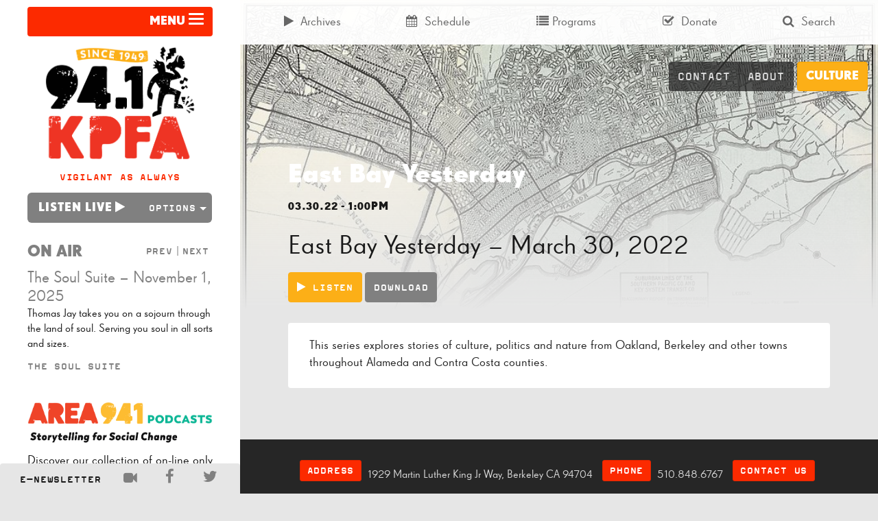

--- FILE ---
content_type: text/html; charset=UTF-8
request_url: https://kpfa.org/episode/east-bay-yesterday-march-30-2022/
body_size: 15592
content:


<!doctype html>
<html lang="en-US">
<head>
	<meta charset="utf-8">
	<meta http-equiv="x-ua-compatible" content="ie=edge">
	<meta name="viewport" content="width=device-width, initial-scale=1">
  <link rel="apple-touch-icon-precomposed" sizes="57x57" href="/apple-touch-icon-57x57.png" />
	<link rel="apple-touch-icon-precomposed" sizes="114x114" href="/apple-touch-icon-114x114.png" />
	<link rel="apple-touch-icon-precomposed" sizes="72x72" href="/apple-touch-icon-72x72.png" />
	<link rel="apple-touch-icon-precomposed" sizes="144x144" href="/apple-touch-icon-144x144.png" />
	<link rel="apple-touch-icon-precomposed" sizes="60x60" href="/apple-touch-icon-60x60.png" />
	<link rel="apple-touch-icon-precomposed" sizes="120x120" href="/apple-touch-icon-120x120.png" />
	<link rel="apple-touch-icon-precomposed" sizes="76x76" href="/apple-touch-icon-76x76.png" />
	<link rel="apple-touch-icon-precomposed" sizes="152x152" href="/apple-touch-icon-152x152.png" />
	<link rel="icon" type="image/png" href="/favicon-196x196.png" sizes="196x196" />
	<link rel="icon" type="image/png" href="/favicon-96x96.png" sizes="96x96" />
	<link rel="icon" type="image/png" href="/favicon-32x32.png" sizes="32x32" />
	<link rel="icon" type="image/png" href="/favicon-16x16.png" sizes="16x16" />
	<link rel="icon" type="image/png" href="/favicon-128.png" sizes="128x128" />
	<meta name="application-name" content="&nbsp;"/>
	<meta name="msapplication-TileColor" content="#FFFFFF" />
	<meta name="msapplication-TileImage" content="mstile-144x144.png" />
	<meta name="msapplication-square70x70logo" content="mstile-70x70.png" />
	<meta name="msapplication-square150x150logo" content="mstile-150x150.png" />
	<meta name="msapplication-wide310x150logo" content="mstile-310x150.png" />
	<meta name="msapplication-square310x310logo" content="mstile-310x310.png" />
	<script type="c3da9b00b16ed31d35bc53aa-text/javascript">
	(function(d) {
		var config = {
			kitId: 'kng8mbk',
			scriptTimeout: 3000
		},
		h=d.documentElement,t=setTimeout(function(){h.className=h.className.replace(/\bwf-loading\b/g,"")+" wf-inactive";},config.scriptTimeout),tk=d.createElement("script"),f=false,s=d.getElementsByTagName("script")[0],a;h.className+=" wf-loading";tk.src='//use.typekit.net/'+config.kitId+'.js';tk.async=true;tk.onload=tk.onreadystatechange=function(){a=this.readyState;if(f||a&&a!="complete"&&a!="loaded")return;f=true;clearTimeout(t);try{Typekit.load(config)}catch(e){}};s.parentNode.insertBefore(tk,s)
	})(document);
	</script>
	<meta name='robots' content='index, follow, max-image-preview:large, max-snippet:-1, max-video-preview:-1' />
	<style>img:is([sizes="auto" i], [sizes^="auto," i]) { contain-intrinsic-size: 3000px 1500px }</style>
	
	<!-- This site is optimized with the Yoast SEO plugin v24.9 - https://yoast.com/wordpress/plugins/seo/ -->
	<title>East Bay Yesterday - March 30, 2022 | KPFA</title>
	<link rel="canonical" href="https://kpfa.org/episode/east-bay-yesterday-march-30-2022/" />
	<meta property="og:locale" content="en_US" />
	<meta property="og:type" content="article" />
	<meta property="og:title" content="East Bay Yesterday - March 30, 2022 | KPFA" />
	<meta property="og:description" content="This series explores stories of culture, politics and nature from Oakland, Berkeley and other towns throughout Alameda and Contra Costa counties." />
	<meta property="og:url" content="https://kpfa.org/episode/east-bay-yesterday-march-30-2022/" />
	<meta property="og:site_name" content="KPFA" />
	<meta property="article:publisher" content="https://www.facebook.com/KPFA94.1" />
	<meta property="og:image" content="https://kpfa.org/app/uploads/2025/03/KPFA-logo.png" />
	<meta property="og:image:width" content="3000" />
	<meta property="og:image:height" content="3000" />
	<meta property="og:image:type" content="image/png" />
	<meta name="twitter:card" content="summary_large_image" />
	<meta name="twitter:site" content="@kpfa" />
	<script type="application/ld+json" class="yoast-schema-graph">{"@context":"https://schema.org","@graph":[{"@type":"WebPage","@id":"https://kpfa.org/episode/east-bay-yesterday-march-30-2022/","url":"https://kpfa.org/episode/east-bay-yesterday-march-30-2022/","name":"East Bay Yesterday - March 30, 2022 | KPFA","isPartOf":{"@id":"https://kpfa.org/#website"},"datePublished":"2022-03-30T20:00:00+00:00","breadcrumb":{"@id":"https://kpfa.org/episode/east-bay-yesterday-march-30-2022/#breadcrumb"},"inLanguage":"en-US","potentialAction":[{"@type":"ReadAction","target":["https://kpfa.org/episode/east-bay-yesterday-march-30-2022/"]}]},{"@type":"BreadcrumbList","@id":"https://kpfa.org/episode/east-bay-yesterday-march-30-2022/#breadcrumb","itemListElement":[{"@type":"ListItem","position":1,"name":"Home","item":"https://kpfa.org/"},{"@type":"ListItem","position":2,"name":"Episodes","item":"https://kpfa.org/archives/"},{"@type":"ListItem","position":3,"name":"East Bay Yesterday &#8211; March 30, 2022"}]},{"@type":"WebSite","@id":"https://kpfa.org/#website","url":"https://kpfa.org/","name":"KPFA","description":"Community Powered since 1949","publisher":{"@id":"https://kpfa.org/#organization"},"potentialAction":[{"@type":"SearchAction","target":{"@type":"EntryPoint","urlTemplate":"https://kpfa.org/?s={search_term_string}"},"query-input":{"@type":"PropertyValueSpecification","valueRequired":true,"valueName":"search_term_string"}}],"inLanguage":"en-US"},{"@type":"Organization","@id":"https://kpfa.org/#organization","name":"KPFA","url":"https://kpfa.org/","logo":{"@type":"ImageObject","inLanguage":"en-US","@id":"https://kpfa.org/#/schema/logo/image/","url":"https://kpfa.org/app/uploads/2025/03/KPFA-logo.png","contentUrl":"https://kpfa.org/app/uploads/2025/03/KPFA-logo.png","width":3000,"height":3000,"caption":"KPFA"},"image":{"@id":"https://kpfa.org/#/schema/logo/image/"},"sameAs":["https://www.facebook.com/KPFA94.1","https://x.com/kpfa"]}]}</script>
	<!-- / Yoast SEO plugin. -->


		<!-- This site uses the Google Analytics by MonsterInsights plugin v9.9.0 - Using Analytics tracking - https://www.monsterinsights.com/ -->
							<script src="//www.googletagmanager.com/gtag/js?id=G-W3V7BC61VR"  data-cfasync="false" data-wpfc-render="false" type="text/javascript" async></script>
			<script data-cfasync="false" data-wpfc-render="false" type="text/javascript">
				var mi_version = '9.9.0';
				var mi_track_user = true;
				var mi_no_track_reason = '';
								var MonsterInsightsDefaultLocations = {"page_location":"https:\/\/kpfa.org\/episode\/east-bay-yesterday-march-30-2022\/"};
								if ( typeof MonsterInsightsPrivacyGuardFilter === 'function' ) {
					var MonsterInsightsLocations = (typeof MonsterInsightsExcludeQuery === 'object') ? MonsterInsightsPrivacyGuardFilter( MonsterInsightsExcludeQuery ) : MonsterInsightsPrivacyGuardFilter( MonsterInsightsDefaultLocations );
				} else {
					var MonsterInsightsLocations = (typeof MonsterInsightsExcludeQuery === 'object') ? MonsterInsightsExcludeQuery : MonsterInsightsDefaultLocations;
				}

								var disableStrs = [
										'ga-disable-G-W3V7BC61VR',
									];

				/* Function to detect opted out users */
				function __gtagTrackerIsOptedOut() {
					for (var index = 0; index < disableStrs.length; index++) {
						if (document.cookie.indexOf(disableStrs[index] + '=true') > -1) {
							return true;
						}
					}

					return false;
				}

				/* Disable tracking if the opt-out cookie exists. */
				if (__gtagTrackerIsOptedOut()) {
					for (var index = 0; index < disableStrs.length; index++) {
						window[disableStrs[index]] = true;
					}
				}

				/* Opt-out function */
				function __gtagTrackerOptout() {
					for (var index = 0; index < disableStrs.length; index++) {
						document.cookie = disableStrs[index] + '=true; expires=Thu, 31 Dec 2099 23:59:59 UTC; path=/';
						window[disableStrs[index]] = true;
					}
				}

				if ('undefined' === typeof gaOptout) {
					function gaOptout() {
						__gtagTrackerOptout();
					}
				}
								window.dataLayer = window.dataLayer || [];

				window.MonsterInsightsDualTracker = {
					helpers: {},
					trackers: {},
				};
				if (mi_track_user) {
					function __gtagDataLayer() {
						dataLayer.push(arguments);
					}

					function __gtagTracker(type, name, parameters) {
						if (!parameters) {
							parameters = {};
						}

						if (parameters.send_to) {
							__gtagDataLayer.apply(null, arguments);
							return;
						}

						if (type === 'event') {
														parameters.send_to = monsterinsights_frontend.v4_id;
							var hookName = name;
							if (typeof parameters['event_category'] !== 'undefined') {
								hookName = parameters['event_category'] + ':' + name;
							}

							if (typeof MonsterInsightsDualTracker.trackers[hookName] !== 'undefined') {
								MonsterInsightsDualTracker.trackers[hookName](parameters);
							} else {
								__gtagDataLayer('event', name, parameters);
							}
							
						} else {
							__gtagDataLayer.apply(null, arguments);
						}
					}

					__gtagTracker('js', new Date());
					__gtagTracker('set', {
						'developer_id.dZGIzZG': true,
											});
					if ( MonsterInsightsLocations.page_location ) {
						__gtagTracker('set', MonsterInsightsLocations);
					}
										__gtagTracker('config', 'G-W3V7BC61VR', {"forceSSL":"true","anonymize_ip":"true"} );
										window.gtag = __gtagTracker;										(function () {
						/* https://developers.google.com/analytics/devguides/collection/analyticsjs/ */
						/* ga and __gaTracker compatibility shim. */
						var noopfn = function () {
							return null;
						};
						var newtracker = function () {
							return new Tracker();
						};
						var Tracker = function () {
							return null;
						};
						var p = Tracker.prototype;
						p.get = noopfn;
						p.set = noopfn;
						p.send = function () {
							var args = Array.prototype.slice.call(arguments);
							args.unshift('send');
							__gaTracker.apply(null, args);
						};
						var __gaTracker = function () {
							var len = arguments.length;
							if (len === 0) {
								return;
							}
							var f = arguments[len - 1];
							if (typeof f !== 'object' || f === null || typeof f.hitCallback !== 'function') {
								if ('send' === arguments[0]) {
									var hitConverted, hitObject = false, action;
									if ('event' === arguments[1]) {
										if ('undefined' !== typeof arguments[3]) {
											hitObject = {
												'eventAction': arguments[3],
												'eventCategory': arguments[2],
												'eventLabel': arguments[4],
												'value': arguments[5] ? arguments[5] : 1,
											}
										}
									}
									if ('pageview' === arguments[1]) {
										if ('undefined' !== typeof arguments[2]) {
											hitObject = {
												'eventAction': 'page_view',
												'page_path': arguments[2],
											}
										}
									}
									if (typeof arguments[2] === 'object') {
										hitObject = arguments[2];
									}
									if (typeof arguments[5] === 'object') {
										Object.assign(hitObject, arguments[5]);
									}
									if ('undefined' !== typeof arguments[1].hitType) {
										hitObject = arguments[1];
										if ('pageview' === hitObject.hitType) {
											hitObject.eventAction = 'page_view';
										}
									}
									if (hitObject) {
										action = 'timing' === arguments[1].hitType ? 'timing_complete' : hitObject.eventAction;
										hitConverted = mapArgs(hitObject);
										__gtagTracker('event', action, hitConverted);
									}
								}
								return;
							}

							function mapArgs(args) {
								var arg, hit = {};
								var gaMap = {
									'eventCategory': 'event_category',
									'eventAction': 'event_action',
									'eventLabel': 'event_label',
									'eventValue': 'event_value',
									'nonInteraction': 'non_interaction',
									'timingCategory': 'event_category',
									'timingVar': 'name',
									'timingValue': 'value',
									'timingLabel': 'event_label',
									'page': 'page_path',
									'location': 'page_location',
									'title': 'page_title',
									'referrer' : 'page_referrer',
								};
								for (arg in args) {
																		if (!(!args.hasOwnProperty(arg) || !gaMap.hasOwnProperty(arg))) {
										hit[gaMap[arg]] = args[arg];
									} else {
										hit[arg] = args[arg];
									}
								}
								return hit;
							}

							try {
								f.hitCallback();
							} catch (ex) {
							}
						};
						__gaTracker.create = newtracker;
						__gaTracker.getByName = newtracker;
						__gaTracker.getAll = function () {
							return [];
						};
						__gaTracker.remove = noopfn;
						__gaTracker.loaded = true;
						window['__gaTracker'] = __gaTracker;
					})();
									} else {
										console.log("");
					(function () {
						function __gtagTracker() {
							return null;
						}

						window['__gtagTracker'] = __gtagTracker;
						window['gtag'] = __gtagTracker;
					})();
									}
			</script>
			
							<!-- / Google Analytics by MonsterInsights -->
		<script type="c3da9b00b16ed31d35bc53aa-text/javascript">
/* <![CDATA[ */
window._wpemojiSettings = {"baseUrl":"https:\/\/s.w.org\/images\/core\/emoji\/16.0.1\/72x72\/","ext":".png","svgUrl":"https:\/\/s.w.org\/images\/core\/emoji\/16.0.1\/svg\/","svgExt":".svg","source":{"concatemoji":"https:\/\/kpfa.org\/wp\/wp-includes\/js\/wp-emoji-release.min.js?ver=6.8.3"}};
/*! This file is auto-generated */
!function(s,n){var o,i,e;function c(e){try{var t={supportTests:e,timestamp:(new Date).valueOf()};sessionStorage.setItem(o,JSON.stringify(t))}catch(e){}}function p(e,t,n){e.clearRect(0,0,e.canvas.width,e.canvas.height),e.fillText(t,0,0);var t=new Uint32Array(e.getImageData(0,0,e.canvas.width,e.canvas.height).data),a=(e.clearRect(0,0,e.canvas.width,e.canvas.height),e.fillText(n,0,0),new Uint32Array(e.getImageData(0,0,e.canvas.width,e.canvas.height).data));return t.every(function(e,t){return e===a[t]})}function u(e,t){e.clearRect(0,0,e.canvas.width,e.canvas.height),e.fillText(t,0,0);for(var n=e.getImageData(16,16,1,1),a=0;a<n.data.length;a++)if(0!==n.data[a])return!1;return!0}function f(e,t,n,a){switch(t){case"flag":return n(e,"\ud83c\udff3\ufe0f\u200d\u26a7\ufe0f","\ud83c\udff3\ufe0f\u200b\u26a7\ufe0f")?!1:!n(e,"\ud83c\udde8\ud83c\uddf6","\ud83c\udde8\u200b\ud83c\uddf6")&&!n(e,"\ud83c\udff4\udb40\udc67\udb40\udc62\udb40\udc65\udb40\udc6e\udb40\udc67\udb40\udc7f","\ud83c\udff4\u200b\udb40\udc67\u200b\udb40\udc62\u200b\udb40\udc65\u200b\udb40\udc6e\u200b\udb40\udc67\u200b\udb40\udc7f");case"emoji":return!a(e,"\ud83e\udedf")}return!1}function g(e,t,n,a){var r="undefined"!=typeof WorkerGlobalScope&&self instanceof WorkerGlobalScope?new OffscreenCanvas(300,150):s.createElement("canvas"),o=r.getContext("2d",{willReadFrequently:!0}),i=(o.textBaseline="top",o.font="600 32px Arial",{});return e.forEach(function(e){i[e]=t(o,e,n,a)}),i}function t(e){var t=s.createElement("script");t.src=e,t.defer=!0,s.head.appendChild(t)}"undefined"!=typeof Promise&&(o="wpEmojiSettingsSupports",i=["flag","emoji"],n.supports={everything:!0,everythingExceptFlag:!0},e=new Promise(function(e){s.addEventListener("DOMContentLoaded",e,{once:!0})}),new Promise(function(t){var n=function(){try{var e=JSON.parse(sessionStorage.getItem(o));if("object"==typeof e&&"number"==typeof e.timestamp&&(new Date).valueOf()<e.timestamp+604800&&"object"==typeof e.supportTests)return e.supportTests}catch(e){}return null}();if(!n){if("undefined"!=typeof Worker&&"undefined"!=typeof OffscreenCanvas&&"undefined"!=typeof URL&&URL.createObjectURL&&"undefined"!=typeof Blob)try{var e="postMessage("+g.toString()+"("+[JSON.stringify(i),f.toString(),p.toString(),u.toString()].join(",")+"));",a=new Blob([e],{type:"text/javascript"}),r=new Worker(URL.createObjectURL(a),{name:"wpTestEmojiSupports"});return void(r.onmessage=function(e){c(n=e.data),r.terminate(),t(n)})}catch(e){}c(n=g(i,f,p,u))}t(n)}).then(function(e){for(var t in e)n.supports[t]=e[t],n.supports.everything=n.supports.everything&&n.supports[t],"flag"!==t&&(n.supports.everythingExceptFlag=n.supports.everythingExceptFlag&&n.supports[t]);n.supports.everythingExceptFlag=n.supports.everythingExceptFlag&&!n.supports.flag,n.DOMReady=!1,n.readyCallback=function(){n.DOMReady=!0}}).then(function(){return e}).then(function(){var e;n.supports.everything||(n.readyCallback(),(e=n.source||{}).concatemoji?t(e.concatemoji):e.wpemoji&&e.twemoji&&(t(e.twemoji),t(e.wpemoji)))}))}((window,document),window._wpemojiSettings);
/* ]]> */
</script>
		<style id="content-control-block-styles">
			@media (max-width: 640px) {
	.cc-hide-on-mobile {
		display: none !important;
	}
}
@media (min-width: 641px) and (max-width: 920px) {
	.cc-hide-on-tablet {
		display: none !important;
	}
}
@media (min-width: 921px) and (max-width: 1440px) {
	.cc-hide-on-desktop {
		display: none !important;
	}
}		</style>
		<link rel='stylesheet' id='dashicons-css' href='https://kpfa.org/wp/wp-includes/css/dashicons.min.css?ver=6.8.3' type='text/css' media='all' />
<link rel='stylesheet' id='post-views-counter-frontend-css' href='https://kpfa.org/app/plugins/post-views-counter/css/frontend.min.css?ver=1.5.7' type='text/css' media='all' />
<style id='wp-emoji-styles-inline-css' type='text/css'>

	img.wp-smiley, img.emoji {
		display: inline !important;
		border: none !important;
		box-shadow: none !important;
		height: 1em !important;
		width: 1em !important;
		margin: 0 0.07em !important;
		vertical-align: -0.1em !important;
		background: none !important;
		padding: 0 !important;
	}
</style>
<link rel='stylesheet' id='wp-block-library-css' href='https://kpfa.org/wp/wp-includes/css/dist/block-library/style.min.css?ver=6.8.3' type='text/css' media='all' />
<style id='classic-theme-styles-inline-css' type='text/css'>
/*! This file is auto-generated */
.wp-block-button__link{color:#fff;background-color:#32373c;border-radius:9999px;box-shadow:none;text-decoration:none;padding:calc(.667em + 2px) calc(1.333em + 2px);font-size:1.125em}.wp-block-file__button{background:#32373c;color:#fff;text-decoration:none}
</style>
<link rel='stylesheet' id='content-control-block-styles-css' href='https://kpfa.org/app/plugins/content-control/dist/style-block-editor.css?ver=2.6.5' type='text/css' media='all' />
<style id='global-styles-inline-css' type='text/css'>
:root{--wp--preset--aspect-ratio--square: 1;--wp--preset--aspect-ratio--4-3: 4/3;--wp--preset--aspect-ratio--3-4: 3/4;--wp--preset--aspect-ratio--3-2: 3/2;--wp--preset--aspect-ratio--2-3: 2/3;--wp--preset--aspect-ratio--16-9: 16/9;--wp--preset--aspect-ratio--9-16: 9/16;--wp--preset--color--black: #000000;--wp--preset--color--cyan-bluish-gray: #abb8c3;--wp--preset--color--white: #ffffff;--wp--preset--color--pale-pink: #f78da7;--wp--preset--color--vivid-red: #cf2e2e;--wp--preset--color--luminous-vivid-orange: #ff6900;--wp--preset--color--luminous-vivid-amber: #fcb900;--wp--preset--color--light-green-cyan: #7bdcb5;--wp--preset--color--vivid-green-cyan: #00d084;--wp--preset--color--pale-cyan-blue: #8ed1fc;--wp--preset--color--vivid-cyan-blue: #0693e3;--wp--preset--color--vivid-purple: #9b51e0;--wp--preset--gradient--vivid-cyan-blue-to-vivid-purple: linear-gradient(135deg,rgba(6,147,227,1) 0%,rgb(155,81,224) 100%);--wp--preset--gradient--light-green-cyan-to-vivid-green-cyan: linear-gradient(135deg,rgb(122,220,180) 0%,rgb(0,208,130) 100%);--wp--preset--gradient--luminous-vivid-amber-to-luminous-vivid-orange: linear-gradient(135deg,rgba(252,185,0,1) 0%,rgba(255,105,0,1) 100%);--wp--preset--gradient--luminous-vivid-orange-to-vivid-red: linear-gradient(135deg,rgba(255,105,0,1) 0%,rgb(207,46,46) 100%);--wp--preset--gradient--very-light-gray-to-cyan-bluish-gray: linear-gradient(135deg,rgb(238,238,238) 0%,rgb(169,184,195) 100%);--wp--preset--gradient--cool-to-warm-spectrum: linear-gradient(135deg,rgb(74,234,220) 0%,rgb(151,120,209) 20%,rgb(207,42,186) 40%,rgb(238,44,130) 60%,rgb(251,105,98) 80%,rgb(254,248,76) 100%);--wp--preset--gradient--blush-light-purple: linear-gradient(135deg,rgb(255,206,236) 0%,rgb(152,150,240) 100%);--wp--preset--gradient--blush-bordeaux: linear-gradient(135deg,rgb(254,205,165) 0%,rgb(254,45,45) 50%,rgb(107,0,62) 100%);--wp--preset--gradient--luminous-dusk: linear-gradient(135deg,rgb(255,203,112) 0%,rgb(199,81,192) 50%,rgb(65,88,208) 100%);--wp--preset--gradient--pale-ocean: linear-gradient(135deg,rgb(255,245,203) 0%,rgb(182,227,212) 50%,rgb(51,167,181) 100%);--wp--preset--gradient--electric-grass: linear-gradient(135deg,rgb(202,248,128) 0%,rgb(113,206,126) 100%);--wp--preset--gradient--midnight: linear-gradient(135deg,rgb(2,3,129) 0%,rgb(40,116,252) 100%);--wp--preset--font-size--small: 13px;--wp--preset--font-size--medium: 20px;--wp--preset--font-size--large: 36px;--wp--preset--font-size--x-large: 42px;--wp--preset--spacing--20: 0.44rem;--wp--preset--spacing--30: 0.67rem;--wp--preset--spacing--40: 1rem;--wp--preset--spacing--50: 1.5rem;--wp--preset--spacing--60: 2.25rem;--wp--preset--spacing--70: 3.38rem;--wp--preset--spacing--80: 5.06rem;--wp--preset--shadow--natural: 6px 6px 9px rgba(0, 0, 0, 0.2);--wp--preset--shadow--deep: 12px 12px 50px rgba(0, 0, 0, 0.4);--wp--preset--shadow--sharp: 6px 6px 0px rgba(0, 0, 0, 0.2);--wp--preset--shadow--outlined: 6px 6px 0px -3px rgba(255, 255, 255, 1), 6px 6px rgba(0, 0, 0, 1);--wp--preset--shadow--crisp: 6px 6px 0px rgba(0, 0, 0, 1);}:where(.is-layout-flex){gap: 0.5em;}:where(.is-layout-grid){gap: 0.5em;}body .is-layout-flex{display: flex;}.is-layout-flex{flex-wrap: wrap;align-items: center;}.is-layout-flex > :is(*, div){margin: 0;}body .is-layout-grid{display: grid;}.is-layout-grid > :is(*, div){margin: 0;}:where(.wp-block-columns.is-layout-flex){gap: 2em;}:where(.wp-block-columns.is-layout-grid){gap: 2em;}:where(.wp-block-post-template.is-layout-flex){gap: 1.25em;}:where(.wp-block-post-template.is-layout-grid){gap: 1.25em;}.has-black-color{color: var(--wp--preset--color--black) !important;}.has-cyan-bluish-gray-color{color: var(--wp--preset--color--cyan-bluish-gray) !important;}.has-white-color{color: var(--wp--preset--color--white) !important;}.has-pale-pink-color{color: var(--wp--preset--color--pale-pink) !important;}.has-vivid-red-color{color: var(--wp--preset--color--vivid-red) !important;}.has-luminous-vivid-orange-color{color: var(--wp--preset--color--luminous-vivid-orange) !important;}.has-luminous-vivid-amber-color{color: var(--wp--preset--color--luminous-vivid-amber) !important;}.has-light-green-cyan-color{color: var(--wp--preset--color--light-green-cyan) !important;}.has-vivid-green-cyan-color{color: var(--wp--preset--color--vivid-green-cyan) !important;}.has-pale-cyan-blue-color{color: var(--wp--preset--color--pale-cyan-blue) !important;}.has-vivid-cyan-blue-color{color: var(--wp--preset--color--vivid-cyan-blue) !important;}.has-vivid-purple-color{color: var(--wp--preset--color--vivid-purple) !important;}.has-black-background-color{background-color: var(--wp--preset--color--black) !important;}.has-cyan-bluish-gray-background-color{background-color: var(--wp--preset--color--cyan-bluish-gray) !important;}.has-white-background-color{background-color: var(--wp--preset--color--white) !important;}.has-pale-pink-background-color{background-color: var(--wp--preset--color--pale-pink) !important;}.has-vivid-red-background-color{background-color: var(--wp--preset--color--vivid-red) !important;}.has-luminous-vivid-orange-background-color{background-color: var(--wp--preset--color--luminous-vivid-orange) !important;}.has-luminous-vivid-amber-background-color{background-color: var(--wp--preset--color--luminous-vivid-amber) !important;}.has-light-green-cyan-background-color{background-color: var(--wp--preset--color--light-green-cyan) !important;}.has-vivid-green-cyan-background-color{background-color: var(--wp--preset--color--vivid-green-cyan) !important;}.has-pale-cyan-blue-background-color{background-color: var(--wp--preset--color--pale-cyan-blue) !important;}.has-vivid-cyan-blue-background-color{background-color: var(--wp--preset--color--vivid-cyan-blue) !important;}.has-vivid-purple-background-color{background-color: var(--wp--preset--color--vivid-purple) !important;}.has-black-border-color{border-color: var(--wp--preset--color--black) !important;}.has-cyan-bluish-gray-border-color{border-color: var(--wp--preset--color--cyan-bluish-gray) !important;}.has-white-border-color{border-color: var(--wp--preset--color--white) !important;}.has-pale-pink-border-color{border-color: var(--wp--preset--color--pale-pink) !important;}.has-vivid-red-border-color{border-color: var(--wp--preset--color--vivid-red) !important;}.has-luminous-vivid-orange-border-color{border-color: var(--wp--preset--color--luminous-vivid-orange) !important;}.has-luminous-vivid-amber-border-color{border-color: var(--wp--preset--color--luminous-vivid-amber) !important;}.has-light-green-cyan-border-color{border-color: var(--wp--preset--color--light-green-cyan) !important;}.has-vivid-green-cyan-border-color{border-color: var(--wp--preset--color--vivid-green-cyan) !important;}.has-pale-cyan-blue-border-color{border-color: var(--wp--preset--color--pale-cyan-blue) !important;}.has-vivid-cyan-blue-border-color{border-color: var(--wp--preset--color--vivid-cyan-blue) !important;}.has-vivid-purple-border-color{border-color: var(--wp--preset--color--vivid-purple) !important;}.has-vivid-cyan-blue-to-vivid-purple-gradient-background{background: var(--wp--preset--gradient--vivid-cyan-blue-to-vivid-purple) !important;}.has-light-green-cyan-to-vivid-green-cyan-gradient-background{background: var(--wp--preset--gradient--light-green-cyan-to-vivid-green-cyan) !important;}.has-luminous-vivid-amber-to-luminous-vivid-orange-gradient-background{background: var(--wp--preset--gradient--luminous-vivid-amber-to-luminous-vivid-orange) !important;}.has-luminous-vivid-orange-to-vivid-red-gradient-background{background: var(--wp--preset--gradient--luminous-vivid-orange-to-vivid-red) !important;}.has-very-light-gray-to-cyan-bluish-gray-gradient-background{background: var(--wp--preset--gradient--very-light-gray-to-cyan-bluish-gray) !important;}.has-cool-to-warm-spectrum-gradient-background{background: var(--wp--preset--gradient--cool-to-warm-spectrum) !important;}.has-blush-light-purple-gradient-background{background: var(--wp--preset--gradient--blush-light-purple) !important;}.has-blush-bordeaux-gradient-background{background: var(--wp--preset--gradient--blush-bordeaux) !important;}.has-luminous-dusk-gradient-background{background: var(--wp--preset--gradient--luminous-dusk) !important;}.has-pale-ocean-gradient-background{background: var(--wp--preset--gradient--pale-ocean) !important;}.has-electric-grass-gradient-background{background: var(--wp--preset--gradient--electric-grass) !important;}.has-midnight-gradient-background{background: var(--wp--preset--gradient--midnight) !important;}.has-small-font-size{font-size: var(--wp--preset--font-size--small) !important;}.has-medium-font-size{font-size: var(--wp--preset--font-size--medium) !important;}.has-large-font-size{font-size: var(--wp--preset--font-size--large) !important;}.has-x-large-font-size{font-size: var(--wp--preset--font-size--x-large) !important;}
:where(.wp-block-post-template.is-layout-flex){gap: 1.25em;}:where(.wp-block-post-template.is-layout-grid){gap: 1.25em;}
:where(.wp-block-columns.is-layout-flex){gap: 2em;}:where(.wp-block-columns.is-layout-grid){gap: 2em;}
:root :where(.wp-block-pullquote){font-size: 1.5em;line-height: 1.6;}
</style>
<link rel='stylesheet' id='sage/css-css' href='https://kpfa.org/app/themes/wordpress-theme/dist/styles/main-ca0ceff0e7.css' type='text/css' media='all' />
<script type="c3da9b00b16ed31d35bc53aa-text/javascript" id="post-views-counter-frontend-js-before">
/* <![CDATA[ */
var pvcArgsFrontend = {"mode":"rest_api","postID":376662,"requestURL":"https:\/\/kpfa.org\/wp-json\/post-views-counter\/view-post\/376662","nonce":"aaeb8d1381","dataStorage":"cookies","multisite":false,"path":"\/","domain":""};
/* ]]> */
</script>
<script type="c3da9b00b16ed31d35bc53aa-text/javascript" src="https://kpfa.org/app/plugins/post-views-counter/js/frontend.min.js?ver=1.5.7" id="post-views-counter-frontend-js"></script>
<script type="c3da9b00b16ed31d35bc53aa-text/javascript" src="https://kpfa.org/app/plugins/google-analytics-for-wordpress/assets/js/frontend-gtag.min.js?ver=9.9.0" id="monsterinsights-frontend-script-js" async="async" data-wp-strategy="async"></script>
<script data-cfasync="false" data-wpfc-render="false" type="text/javascript" id='monsterinsights-frontend-script-js-extra'>/* <![CDATA[ */
var monsterinsights_frontend = {"js_events_tracking":"true","download_extensions":"doc,pdf,ppt,zip,xls,mp3,docx,pptx,xlsx","inbound_paths":"[]","home_url":"https:\/\/kpfa.org","hash_tracking":"false","v4_id":"G-W3V7BC61VR"};/* ]]> */
</script>
<script type="c3da9b00b16ed31d35bc53aa-text/javascript" src="https://kpfa.org/wp/wp-includes/js/jquery/jquery.min.js?ver=3.7.1" id="jquery-core-js"></script>
<script type="c3da9b00b16ed31d35bc53aa-text/javascript" src="https://kpfa.org/wp/wp-includes/js/jquery/jquery-migrate.min.js?ver=3.4.1" id="jquery-migrate-js"></script>
<script type="c3da9b00b16ed31d35bc53aa-text/javascript" src="https://kpfa.org/app/plugins/wp-functionality-plugin/includes/recent-episode-widget/js/widget.js?ver=6.8.3" id="recent-episode-widget-script-js"></script>
<script type="c3da9b00b16ed31d35bc53aa-text/javascript" src="https://kpfa.org/app/plugins/wp-functionality-plugin/includes/advanced-search-widget/js/widget.js?ver=6.8.3" id="advanced-search-widget-script-js"></script>
<script type="c3da9b00b16ed31d35bc53aa-text/javascript" src="https://kpfa.org/app/plugins/wp-functionality-plugin/includes/listen-live-widget/js/widget.js?ver=6.8.3" id="listen-live-widget-script-js"></script>
<link rel="https://api.w.org/" href="https://kpfa.org/wp-json/" /><link rel="alternate" title="JSON" type="application/json" href="https://kpfa.org/wp-json/wp/v2/episode/376662" /><link rel="EditURI" type="application/rsd+xml" title="RSD" href="https://kpfa.org/wp/xmlrpc.php?rsd" />
<meta name="generator" content="WordPress 6.8.3" />
<link rel='shortlink' href='https://kpfa.org/?p=376662' />
<link rel="alternate" title="oEmbed (JSON)" type="application/json+oembed" href="https://kpfa.org/wp-json/oembed/1.0/embed?url=https%3A%2F%2Fkpfa.org%2Fepisode%2Feast-bay-yesterday-march-30-2022%2F" />
<link rel="alternate" title="oEmbed (XML)" type="text/xml+oembed" href="https://kpfa.org/wp-json/oembed/1.0/embed?url=https%3A%2F%2Fkpfa.org%2Fepisode%2Feast-bay-yesterday-march-30-2022%2F&#038;format=xml" />
<link rel="icon" href="https://kpfa.org/app/uploads/2025/03/cropped-KPFA-logo-32x32.png" sizes="32x32" />
<link rel="icon" href="https://kpfa.org/app/uploads/2025/03/cropped-KPFA-logo-192x192.png" sizes="192x192" />
<link rel="apple-touch-icon" href="https://kpfa.org/app/uploads/2025/03/cropped-KPFA-logo-180x180.png" />
<meta name="msapplication-TileImage" content="https://kpfa.org/app/uploads/2025/03/cropped-KPFA-logo-270x270.png" />
		<style>
		@media (min-width: 992px) {
			.marquee {
			    left: 300px;
			    height:38px;
			}
			.content-info {
				padding-bottom: 38px;
			}
		}
		@media (min-width: 1200px){
			.marquee {
			    left: 350px;
			    height:44px;
			}
			.marquee p {
				padding-top: 13px;
			}
			.marquee span.attention {
				padding: 13px;
			}
		}
	</style>
</head>
<body class="wp-singular episode-template-default single single-episode postid-376662 wp-theme-wordpress-theme program-image east-bay-yesterday-march-30-2022 sidebar-primary">
<!--[if IE]>
<div class="alert alert-warning">
You are using an <strong>outdated</strong> browser. Please <a href="http://browsehappy.com/">upgrade your browser</a> to improve your experience.</div>
<![endif]-->


	
		<header class="banner container no-js">

	<div class="row" id="header-container">

		<div class="navbar-header col-md-12 visible-md-block visible-lg-block">

			<button class="btn btn-primary navbar-toggle collapsed text-uppercase" type="button" data-toggle="collapse" data-target="#navbar-collapse-1" aria-controls="navbar-collapse-1" aria-expanded="false">

				<strong>
				
					<span class="icon-block pull-right text-capitalize">
						<span class="icon-bar"></span>
						<span class="icon-bar"></span>
						<span class="icon-bar"></span>
					</span>

					<span class="pull-right">Menu</span>

				</strong>

			</button>

		</div>

		<div class="resp-nav-btns col-xs-12 visible-xs-block visible-sm-block text-right v-bot-15">

			<div class="btn-group pull-left" role="group" aria-label="group">

				<div class="btn-group" role="group" aria-label="group">
				<a href="https://support.kpfa.org/">
						<button class="text-center btn btn-primary" type="button">
							<i class="fa fa-bolt white" aria-hidden="true"></i>
							<span class="strong text-uppercase"> Donate </span>
						</button>
					</a>
				</div>

				<div class="btn-group" role="group" aria-label="group">
					<button class="text-center btn btn-default listen-live-toggle collapsed strong text-uppercase dropdown-toggle" type="button" data-toggle="collapse" data-target="#dropdownMenu1" aria-controls="dropdownMenu1" aria-expanded="false">
						<span class="strong text-uppercase"><a class="white" onclick="if (!window.__cfRLUnblockHandlers) return false; window.open('https://kpfa.org/player?audio=live','KPFA Audio', 'height=315,width=600,location=no,menubar=no,resizable=no,toolbar=no');" data-cf-modified-c3da9b00b16ed31d35bc53aa-=""> Listen Live </a><span class="fa fa-fw fa-play"></span></span>
					</button>
				</div>
<!--
				<div class="btn-group" role="group" aria-label="group">
				<a href="/area941">
						<button class="text-center btn btn-default" type="button">
							<i class="fa fa-headphones white" aria-hidden="true"></i>
							<span class="strong text-uppercase"> Area 941 </span>
						</button>
					</a>
				</div>
-->
			</div>

		</div>

		<nav role="navigation" class="collapse navbar-collapse nav-primary" id="navbar-collapse-1">
			<div class="menu-main-menu-container"><ul id="menu-main-menu" class="nav navbar-nav nav-pills"><li id="menu-item-112214" class="menu-item menu-item-type-custom menu-item-object-custom menu-item-has-children menu-item-112214 dropdown"><a title="Support KPFA Today" href="#" data-toggle="dropdown" class="dropdown-toggle" aria-haspopup="true">Support KPFA Today <span class="caret"></span></a>
<ul role="menu" class=" dropdown-menu">
	<li id="menu-item-112215" class="menu-item menu-item-type-custom menu-item-object-custom menu-item-112215"><a title="Make a Donation" href="https://support.kpfa.org">Make a Donation</a></li>
	<li id="menu-item-365322" class="menu-item menu-item-type-post_type menu-item-object-page menu-item-365322"><a title="Other Ways To Donate" href="https://kpfa.org/other-ways-to-donate/">Other Ways To Donate</a></li>
	<li id="menu-item-238559" class="menu-item menu-item-type-post_type menu-item-object-page menu-item-238559"><a title="Become a Member" href="https://kpfa.org/become-a-member/">Become a Member</a></li>
	<li id="menu-item-9527" class="menu-item menu-item-type-post_type menu-item-object-page menu-item-9527"><a title="Donate Your Car" href="https://kpfa.org/donate-your-vehicle/">Donate Your Car</a></li>
	<li id="menu-item-111535" class="menu-item menu-item-type-post_type menu-item-object-page menu-item-111535"><a title="Join KPFA’s Legacy Circle" href="https://kpfa.org/create-your-own-legacy/">Join KPFA’s Legacy Circle</a></li>
	<li id="menu-item-309339" class="menu-item menu-item-type-post_type menu-item-object-page menu-item-309339"><a title="Volunteer" href="https://kpfa.org/volunteer-2/">Volunteer</a></li>
</ul>
</li>
<li id="menu-item-7481" class="menu-item menu-item-type-post_type menu-item-object-page menu-item-has-children menu-item-7481 dropdown"><a title="Programs" href="#" data-toggle="dropdown" class="dropdown-toggle" aria-haspopup="true">Programs <span class="caret"></span></a>
<ul role="menu" class=" dropdown-menu">
	<li id="menu-item-44" class="menu-item menu-item-type-custom menu-item-object-custom menu-item-44"><a title="News &amp; Politics" href="/programs#news">News &#038; Politics</a></li>
	<li id="menu-item-45" class="menu-item menu-item-type-custom menu-item-object-custom menu-item-45"><a title="Culture" href="/programs#culture">Culture</a></li>
	<li id="menu-item-46" class="menu-item menu-item-type-custom menu-item-object-custom menu-item-46"><a title="Music" href="/programs#music">Music</a></li>
	<li id="menu-item-47" class="menu-item menu-item-type-custom menu-item-object-custom menu-item-47"><a title="All Programs A-Z" href="/programs#all">All Programs A-Z</a></li>
	<li id="menu-item-111558" class="menu-item menu-item-type-post_type menu-item-object-page menu-item-111558"><a title="Submit a Show or Podcast Idea" href="https://kpfa.org/contact/proposals/">Submit a Show or Podcast Idea</a></li>
</ul>
</li>
<li id="menu-item-42" class="menu-item menu-item-type-post_type menu-item-object-page menu-item-has-children menu-item-42 dropdown"><a title="Schedule" href="#" data-toggle="dropdown" class="dropdown-toggle" aria-haspopup="true">Schedule <span class="caret"></span></a>
<ul role="menu" class=" dropdown-menu">
	<li id="menu-item-7504" class="menu-item menu-item-type-post_type menu-item-object-page menu-item-7504"><a title="Program Grid" href="https://kpfa.org/schedule/">Program Grid</a></li>
	<li id="menu-item-387871" class="menu-item menu-item-type-post_type menu-item-object-page menu-item-387871"><a title="KPFA Schedule for Off-Air Maintenance" href="https://kpfa.org/kpfa-schedule-for-station-maintenance/">KPFA Schedule for Off-Air Maintenance</a></li>
</ul>
</li>
<li id="menu-item-48" class="menu-item menu-item-type-custom menu-item-object-custom menu-item-has-children menu-item-48 dropdown"><a title="Archives" href="#" data-toggle="dropdown" class="dropdown-toggle" aria-haspopup="true">Archives <span class="caret"></span></a>
<ul role="menu" class=" dropdown-menu">
	<li id="menu-item-7565" class="menu-item menu-item-type-custom menu-item-object-custom menu-item-7565"><a title="Episode Archive" href="/archives/">Episode Archive</a></li>
	<li id="menu-item-9739" class="menu-item menu-item-type-taxonomy menu-item-object-category current-episode-ancestor current-menu-parent current-episode-parent menu-item-9739"><a title="Featured Archives" href="https://kpfa.org/category/featured-episode/">Featured Archives</a></li>
</ul>
</li>
<li id="menu-item-220238" class="menu-item menu-item-type-post_type menu-item-object-page menu-item-220238"><a title="Area 941 Podcasts" href="https://kpfa.org/area941/">Area 941 Podcasts</a></li>
<li id="menu-item-49" class="menu-item menu-item-type-custom menu-item-object-custom menu-item-has-children menu-item-49 dropdown"><a title="Events" href="#" data-toggle="dropdown" class="dropdown-toggle" aria-haspopup="true">Events <span class="caret"></span></a>
<ul role="menu" class=" dropdown-menu">
	<li id="menu-item-112391" class="menu-item menu-item-type-taxonomy menu-item-object-event_category menu-item-112391"><a title="Events or Benefits" href="https://kpfa.org/events/category/kpfa-benefits/">Events or Benefits</a></li>
	<li id="menu-item-112390" class="menu-item menu-item-type-taxonomy menu-item-object-event_category menu-item-112390"><a title="Community Calendar" href="https://kpfa.org/events/category/community-calendar/">Community Calendar</a></li>
	<li id="menu-item-112393" class="menu-item menu-item-type-taxonomy menu-item-object-event_category menu-item-112393"><a title="KPFA Co-Sponsored Events" href="https://kpfa.org/events/category/kpfa-co-sponsored-events/">KPFA Co-Sponsored Events</a></li>
</ul>
</li>
<li id="menu-item-18" class="menu-item menu-item-type-post_type menu-item-object-page menu-item-privacy-policy menu-item-has-children menu-item-18 dropdown"><a title="About" href="#" data-toggle="dropdown" class="dropdown-toggle" aria-haspopup="true">About <span class="caret"></span></a>
<ul role="menu" class=" dropdown-menu">
	<li id="menu-item-8070" class="menu-item menu-item-type-post_type menu-item-object-page menu-item-privacy-policy menu-item-8070"><a title="Mission" href="https://kpfa.org/about/">Mission</a></li>
	<li id="menu-item-111511" class="menu-item menu-item-type-post_type menu-item-object-page menu-item-111511"><a title="History" href="https://kpfa.org/about/history/">History</a></li>
	<li id="menu-item-350730" class="menu-item menu-item-type-taxonomy menu-item-object-category menu-item-350730"><a title="General Manager Reports" href="https://kpfa.org/category/blog/gm-report/">General Manager Reports</a></li>
	<li id="menu-item-111523" class="menu-item menu-item-type-post_type menu-item-object-page menu-item-111523"><a title="Local Station Board" href="https://kpfa.org/about/kpfa-local-station-board/">Local Station Board</a></li>
	<li id="menu-item-111525" class="menu-item menu-item-type-post_type menu-item-object-page menu-item-111525"><a title="Community Advisory Board" href="https://kpfa.org/station-announcements/community-advisory-board/">Community Advisory Board</a></li>
	<li id="menu-item-216267" class="menu-item menu-item-type-custom menu-item-object-custom menu-item-216267"><a title="CPB Transparency" href="https://kpftx.org/kpfa_transparency/kpfa_transparency.php">CPB Transparency</a></li>
	<li id="menu-item-328991" class="menu-item menu-item-type-post_type menu-item-object-page menu-item-328991"><a title="Facilities" href="https://kpfa.org/facilities/">Facilities</a></li>
	<li id="menu-item-457961" class="menu-item menu-item-type-custom menu-item-object-custom menu-item-457961"><a title="Subscribe to our E-Newsletter" href="https://kpfa.us2.list-manage.com/subscribe?u=2a41e4b88df5fc0a665096618&#038;id=c99d228302">Subscribe to our E-Newsletter</a></li>
</ul>
</li>
<li id="menu-item-41" class="menu-item menu-item-type-post_type menu-item-object-page menu-item-has-children menu-item-41 dropdown"><a title="How to Contact Us" href="#" data-toggle="dropdown" class="dropdown-toggle" aria-haspopup="true">How to Contact Us <span class="caret"></span></a>
<ul role="menu" class=" dropdown-menu">
	<li id="menu-item-315835" class="menu-item menu-item-type-custom menu-item-object-custom menu-item-315835"><a title="Contact Us" href="/contact">Contact Us</a></li>
	<li id="menu-item-111508" class="menu-item menu-item-type-post_type menu-item-object-page menu-item-111508"><a title="Directions" href="https://kpfa.org/contact/directions/">Directions</a></li>
	<li id="menu-item-328818" class="menu-item menu-item-type-post_type menu-item-object-page menu-item-328818"><a title="Studio Rentals" href="https://kpfa.org/studio-rentals/">Studio Rentals</a></li>
	<li id="menu-item-111509" class="menu-item menu-item-type-post_type menu-item-object-page menu-item-111509"><a title="Jobs at KPFA" href="https://kpfa.org/about/jobs/">Jobs at KPFA</a></li>
	<li id="menu-item-448500" class="menu-item menu-item-type-post_type menu-item-object-page menu-item-448500"><a title="Jobs at Pacifica" href="https://kpfa.org/jobs-at-pacifica/">Jobs at Pacifica</a></li>
	<li id="menu-item-456922" class="menu-item menu-item-type-post_type menu-item-object-page menu-item-456922"><a title="Volunteer @ KPFA" href="https://kpfa.org/volunteer-kpfa/">Volunteer @ KPFA</a></li>
	<li id="menu-item-253834" class="menu-item menu-item-type-custom menu-item-object-custom menu-item-253834"><a title="Apprenticeship Program" href="http://kpfaapprentice.org/">Apprenticeship Program</a></li>
	<li id="menu-item-111503" class="menu-item menu-item-type-post_type menu-item-object-page menu-item-111503"><a title="Internships" href="https://kpfa.org/about/jobs/internship-opportunities/">Internships</a></li>
	<li id="menu-item-111510" class="menu-item menu-item-type-post_type menu-item-object-page menu-item-111510"><a title="Request/Submit a PSA" href="https://kpfa.org/contact/recording-of-psas-on-kpfa/">Request/Submit a PSA</a></li>
</ul>
</li>
</ul></div>		</nav>

<!--		<a class="navbar-brand navbar-brand-resp col-xs-12 text-center visible-xs-block visible-sm-block" href="https://kpfa.org/" alt="KPFA"><img src="https://kpfa.org/app/themes/wordpress-theme/assets/images/mobile-logo.png" class="large-logo" alt="KPFA Logo" title="KPFA Logo"/></a>-->
		<a class="navbar-brand navbar-brand-resp col-xs-12 text-center visible-xs-block visible-sm-block" href="https://kpfa.org/" alt="KPFA"><img src="https://kpfa.org/app/themes/wordpress-theme/assets/images/mobile-logo.png" class="large-logo" alt="KPFA Logo" title="KPFA Logo"/></a>

<!--		<a class="navbar-brand col-md-12 visible-md-block visible-lg-block" href="https://kpfa.org/" alt="KPFA"><img src="https://kpfa.org/app/themes/wordpress-theme/dist/images/KPFA_logo.svg" class="large-logo" alt="KPFA Logo" title="KPFA Logo"/></a> -->
		<a class="navbar-brand col-md-12 visible-md-block visible-lg-block" href="https://kpfa.org/" alt="KPFA"><img src="https://kpfa.org/app/themes/wordpress-theme/dist/images/KPFASince1949Logo.png" class="large-logo" alt="KPFA Logo" title="KPFA Logo"/></a>
				<div class="text-center">
			<span class="logo-subtitle">
				Vigilant As Always			</span>
		</div>
				<aside class="sidebar col-xs-12">
			<section class="widget listen-live-widget-2 listen-live-widget-class"><div class="btn-group btn-group-lg" role="listen-now" aria-label="listen-now">

	<div class="btn-group btn-group-lg listen-live" role="group">
		<a onclick="if (!window.__cfRLUnblockHandlers) return false; window.open('https://kpfa.org/player?audio=live','KPFA Audio', 'height=315,width=600,location=no,menubar=no,resizable=no,toolbar=no');" type="button" class="btn btn-default" data-cf-modified-c3da9b00b16ed31d35bc53aa-=""><span class="text-uppercase strong">Listen Live</span><i class="fa fa-fw fa-play"></i></a>
	</div>

	<div class="btn-group btn-group-lg listen-options" role="listen-now" aria-label="listen-now">

		<a type="button" class="btn btn-default dropdown-toggle" type="button" id="dropdownMenu1" data-toggle="dropdown" aria-haspopup="true" aria-expanded="true">
			<span class="mono-serif text-uppercase h6">options</span>
			<span class="caret"></span>
		</a>

		<ul class="dropdown-menu" aria-labelledby="dropdownMenu1">
			<li class=""><a onclick="if (!window.__cfRLUnblockHandlers) return false; window.open('https://kpfa.org/player?audio=kpfb-live','KPFA Audio', 'height=315,width=600,location=no,menubar=no,resizable=no,toolbar=no');" data-cf-modified-c3da9b00b16ed31d35bc53aa-="">KPFB - Live</a></li>
			<li class=""><a href="https://kpfa.org/area941">Area 941</a></li>
		</ul>
	</div>

</div>
</section><section class="widget recent-episode-widget-2 recent-episode-widget-class"><div class="panel-group" id="accordion" role="tablist" aria-multiselectable="false">

	<div class="panel panel-default panel-episode">


		<div class="" role="tab" id="headingOne">
			<h4 class="text-uppercase">
				<a class="text-primary recent-episode-header-title h4"  href="https://kpfa.org/archives/">
					<!-- <i class="fa fa-custom fa-fw fa-caret-down"></i><i class="fa fa-custom fa-fw fa-caret-right hide"></i> -->
					<span class="title">On Air</span>
				</a>
				<span class="pull-right h6 text-gray prev-next-links"><a data-paged="2" class="paginate mono-serif prev-episode">Prev</a> | <a data-paged="0" class="paginate mono-serif next-episode">Next</a></span>			</h4>
		</div>

		<div id="collapseOne" class="panel-collapse collapse in">
			<div class="panel-body">
				<div class="single-episode future-episodes hide"><p class="widget-header upcoming-header cf"></p><div class="future-episode-target"><p class="widget-header cf"><span class="future-date"></span></p><p class="vcard author mono-serif text-uppercase"><a href="" class="program-title url fn n"><span class="text-primary"></span></a></p></div><div class="future-episode-target"><p class="widget-header cf"><span class="future-date"></span></p><p class="vcard author mono-serif text-uppercase"><a href="" class="program-title url fn n"><span class="text-primary"></span></a></p></div><div class="future-episode-target"><p class="widget-header cf"><span class="future-date"></span></p><p class="vcard author mono-serif text-uppercase"><a href="" class="program-title url fn n"><span class="text-primary"></span></a></p></div></div>
				
				<div class="single-episode past-episodes"><span class="time-published hide"><time class="updated" datetime="2025-11-1" pubdate>11.01.25 - 11:00pm</time></span><a href="" class="entry-title h4"></a><div class="content text-gray small"><p></p></div>  <p class="vcard author mono-serif text-uppercase small"><a href="https://kpfa.org/program/soul-suite/" class="program-title url fn n"><span class="text-gray">The Soul Suite</span></a></p>
						<div class="episode-controls hide">
							
							<a onclick="if (!window.__cfRLUnblockHandlers) return false; window.open('https://kpfa.org/player?audio=live','KPFA Audio', 'height=315,width=600,location=no,menubar=no,resizable=no,toolbar=no');" class="listen mono-serif text-uppercase btn btn-sm btn-default" data-cf-modified-c3da9b00b16ed31d35bc53aa-=""><span><i class='fa fa-play'></i> Listen</a>

						</div>
						</div>
				<div class="loader text-center">
					<i class="fa fa-spinner fa-fw fa-spin"></i>
				</div>

			</div>

		</div>

	</div>

	<div class="panel panel-default panel-area941">

		<div class="" role="tab" id="headingTwo">
			<h4 class="text-uppercase">
				<a class="recent-episode-header-title h4" href="https://kpfa.org/area941/">
					<!-- <i class="fa fa-fw fa-custom fa-caret-down hide"></i><i class="fa fa-fw fa-custom fa-caret-right"></i>  -->
     <img src="https://kpfa.org/app/themes/wordpress-theme/dist/images/KPFA_Area941PodcastsLogo_3-05.png" />
				</a>
			</h4>
		</div>

		<div id="collapseTwo" class="panel-collapse collapse in">
			<div class="panel-body">



				<!-- <div class="area941-link">
					<a href="https://kpfa.org/area941/" class="btn btn-primary"><img src="https://kpfa.org/app/themes/wordpress-theme/assets/images/Area941_logo.png" /></a>
				</div> -->

				
				<p class="text-gray">Discover our collection of on-line only podcasts!</p>


			</div>

		</div>

	</div>
</div>

</section><section class="widget block-5 widget_block widget_text">
<p class="has-text-align-center"> 🔻🔻🔻 <strong>KPFA TV</strong> 🔻🔻🔻</p>
</section><section class="widget block-4 widget_block"><p><iframe width="280" height="210" src="https://www.youtube.com/embed/videoseries?list=PLcKTcNwy7BrHj3-HhjarxbCM9nWvm3u8F" title="YouTube video player" frameborder="0" allow="accelerometer; autoplay; clipboard-write; encrypted-media; gyroscope; picture-in-picture; web-share" allowfullscreen=""></iframe></p>
</section>		</aside><!-- /.sidebar -->

		<div class="sidebar-footer hidden-sm hidden-xs text-center">

			<div class="inside">

				<div class="btn-group">

					<a href="https://kpfa.us2.list-manage.com/subscribe?u=2a41e4b88df5fc0a665096618&id=c99d228302" class="newsletter btn btn-default mono-serif text-uppercase"><span class="small">e-newsletter</a></span> 
<!--					<a href="https://kpfa.org/contact/newsletter" class="newsletter btn btn-default mono-serif text-uppercase"><span class="small">e-newsletter</a></span> -->
					
										<a href="https://www.youtube.com/user/KPFAradio" class="btn btn-default mono-serif text-uppercase"><span class="small"><i class="fa fa-fw fa-video-camera"></i></span></a>

					<a href="https://www.facebook.com/KPFA94.1" target="_blank"class="btn btn-default"><i class="fa fa-fw fa-facebook"></i></a>
					
					<a href="https://twitter.com/KPFAradio"target="_blank" class="btn btn-default"><i class="fa fa-fw fa-twitter"></i></a>
				</div>

			</div>

		</div>
 
	</div>

</header>


<div class="modal fade" id="searchModal" tabindex="-1" role="dialog" aria-labelledby="myModalLabel">
	<div class="modal-dialog" role="document">
		<div class="modal-content">
			<div class="modal-header">
				<button type="button" class="close" data-dismiss="modal" aria-label="Close"><span aria-hidden="true">&times;</span></button>
				<h4 class="modal-title text-darker" id="myModalLabel">What are you looking for?</h4>
			</div>
			<div class="modal-body clearfix">

				<form role="search" method="get" class="search-form" action="https://kpfa.org/">
				<label>
					<span class="screen-reader-text">Search for:</span>
					<input type="search" class="search-field" placeholder="Search &hellip;" value="" name="s" />
				</label>
				<input type="submit" class="search-submit" value="Search" />
			</form>
				<p class="text-right"><a href="/advanced-search" class="v-top-15 pull-right small mono-serif text-uppercase advanced-search">Advanced Search</a></p>

			</div>
		</div>
	</div>
</div>
			
				<nav class="container nav-secondary">
			
			<a href="" class="visible-xs text-center quick-links-toggle">
					<button class="btn btn-default strong">
						Quick Links
						<i class="fa fa-chevron-down" aria-hidden="true"></i>
					</button>
			</a>

			<div class="menu-secondary-menu-container">
				
				<ul id="menu-secondary-menu" class="nav nav-justified nav-pills quick-links">
				
					<li id="menu-item-218128" class="menu-item menu-item-type-custom menu-item-object-custom menu-item-218128"><a href="/archives/"><i class="fa fa-play"></i> Archives</a></li>
				
					<li id="menu-item-218129" class="menu-item menu-item-type-post_type menu-item-object-page menu-item-218129"><a href="/schedule/"><i class="fa fa-calendar"></i> Schedule</a></li>
				
					<li id="menu-item-218130" class="menu-item menu-item-type-post_type menu-item-object-page menu-item-218130"><a href="/programs/"><i class="fa fa-list"></i>Programs</a></li>
				
					<li id="menu-item-218130" class="menu-item menu-item-type-post_type menu-item-object-page menu-item-218130"><a href="https://support.kpfa.org"><i class="fa fa-check-square-o"></i> Donate</a></li>
				
					<li id="menu-item-218130" class="menu-item menu-item-type-post_type menu-item-object-page menu-item-218130"><a href="" target="_blank" data-toggle="modal" data-target="#searchModal"><i class="fa fa-search"></i> Search</a></li>
				
				</ul>

			</div>

		</nav>
		
		<div class="program-image-wrapper"><div style='background-image:url(https://kpfa.org/app/uploads/2018/08/1927_East_Bay_Electric_Lines_and_Key_System_map.jpg)' class='program-image' ></div></div>
		
		
	
		
	<div class="btn-toolbar pull-right program-nav" role="toolbar"><div class="btn-group" role="group"><a href="/cdn-cgi/l/email-protection#771216040315160e0e120403120513160e371c07111659180510" type="button" class="btn mono-serif text-uppercase btn-default">Contact</a><a href="https://kpfa.org/program/east-bay-yesterday//?section=about" type="button" class="btn btn-default mono-serif text-uppercase">About</a></div><div class="btn-group" role="group"><a href="https://kpfa.org/programs/#culture" type="button" class="btn btn-warning program-category program-Culture text-uppercase"><strong>Culture</strong></a></div></div>
				<div class="wrap container " role="document">
			<div class="content row">
				<main class="main">
										
	
	<article class="post-376662 episode type-episode status-publish hentry category-featured-episode program-east-bay-yesterday">
	
		<header class="v-bot-30">

			
			
			  <p class="vcard author h2 strong text-lighter"><a href="https://kpfa.org/program/east-bay-yesterday/" class="program-title url fn n"><span class="">East Bay Yesterday</span></a></p>

			<p class="time-published tracking text-primary small text-uppercase "><strong><time class="updated" datetime="2022-03-30T20:00:00+00:00">03.30.22 - 1:00pm</time></strong></p>
<p class="byline author vcard hide">By <a href="https://kpfa.org/author/siteadmin/" rel="author" class="fn">siteadmin</a></p>
			<h1 class="entry-title h2">East Bay Yesterday &#8211; March 30, 2022</h1>

			
			
				<div class="episode-controls small">
					
					<div class="btn-group block-xxs clearfix"><a onclick="if (!window.__cfRLUnblockHandlers) return false; window.open(&quot;https://kpfa.org/player?audio=376662&quot;,&quot;KPFA Audio&quot;, &quot;height=350,width=600,location=no,menubar=no,resizable=no,toolbar=no&quot;);" class='listen mono-serif text-uppercase btn Culture' type='button' data-cf-modified-c3da9b00b16ed31d35bc53aa-=""><span class='small'><i class='fa fa-play'></i> Listen</span></a><a href="https://archives.kpfa.org/data/20220330-Wed1300.mp3" download title="Right Click and select 'Save As'" class="download btn btn-default mono-serif text-uppercase" type="button"><span class="small">Download</span></a></div>					
				</div>

			

			
			
		</header>
	
		<div class="entry-content clearfix">
			
			<p>This series explores stories of culture, politics and nature from Oakland, Berkeley and other towns throughout Alameda and Contra Costa counties.</p>

		</div>
	
		<footer>
						
         
            				<div id="playlist v-top-40"></div>						
		</footer>
	
		
<section id="comments" class="comments">
  
  
  </section>
	
	</article>

				</main><!-- /.main -->
			</div><!-- /.content -->
		</div><!-- /.wrap -->

		
		
<footer class="content-info" id="sticky-footer">

	<div class="kpfa-info bg-darker">

		<div class="container">

			<div class="row">

				<div class="col-md-12 v-top-15 v-bot-15">

					<p class="text-center small v-bot-0 v-top-15">
						<span class="btn btn-sm btn-primary text-uppercase mono-serif h-right-5 v-bot-15">Address</span> 1929 Martin Luther King Jr Way, Berkeley CA 94704
						<span class="btn btn-sm btn-primary text-uppercase mono-serif h-right-5 h-left-10 v-bot-15">Phone</span> 510.848.6767
						<a class="btn btn-sm btn-primary text-uppercase mono-serif h-right-5 h-left-10 v-bot-15" href="https://kpfa.org/contact/contact-us/">Contact Us</A>
					</p>

				</div>

			</div>

		</div>

	</div>

	<div class="kpfa-info bg-dark">

		<div class="container">

			<div class="row">


				<div class="org-contact col-xs-12 col-md-6">

										<div class='public-meetings v-top-15 v-bot-15 row'><div class='col-xs-10 col-xs-offset-1 v-top-0'><h3 class='h4 text-lighter strong text-uppercase text-center'>KPFA Public Meetings</h3><div class='row v-bot-15'><div class='col-xs-12 text-center'><p class='meeting-title text-lighter h4 v-top-0'>KPFA Town Hall Assembly</p></div><div class='col-xs-12 col-sm-6'><p class='meeting-date text-lighter text-right'>Saturday, November 15, 2025 <br> 11:00 AM PT</p></div><div class='col-xs-12 col-sm-6'><p class='meeting-location text-lighter'>On the Agenda page for this meeting on KPFTX.org</p></div><div class='col-xs-12'><p class='posted-time text-lighter text-center mono-serif text-uppercase small'>Posted Monday, October 20, 2025</p></div></div></div><div class='col-xs-10 v-top-15 col-xs-offset-1 text-center'><a href='http://kpftx.org' class='all-meetings mono-serif text-uppercase v-bot-0 btn btn-default btn-sm' target='_blank'>View All Pacifica Meetings</a></div></div>
				</div>




				<div class="col-xs-12 col-md-6 v-top-15">
					<h3 class="h4 text-lighter strong text-uppercase text-center v-bot-15">KPFA boards, committees and organizations</h3>

					<ul class="text-center v-bot-30 test list-inline small"><li><a class="v-bot-15" href="https://kpfa.org/about/kpfa-local-station-board"><span class="mono-serif text-uppercase white">Local Station Board</span></a></li><span class="pipe"> | </span><li><a class="v-bot-15" href="https://pacifica.org/pnb_members.php"><span class="mono-serif text-uppercase white">Pacifica National Board</span></a></li><span class="pipe"> | </span><li><a class="v-bot-15" href="https://kpfa.org/about/community-advisory-board/"><span class="mono-serif text-uppercase white">Community Advisory Board</span></a></li><span class="pipe"> | </span><li><a class="v-bot-15" href="http://www.cwa9415.org/"><span class="mono-serif text-uppercase white">Union - CWA Local 9415</span></a></li><span class="pipe"> | </span><li><a class="v-bot-15" href="https://kpfa.org/about/kpfa-unpaid-staff-organization/"><span class="mono-serif text-uppercase white">Unpaid Staff Organization - UPSO</span></a></li><span class="pipe"> | </span></ul>					</div>
				</div>
				<div class="org-info cf col-xs-12 v-bot-15">

					<ul class="list-inline text-center small">

						<li><a class="v-bot-15" href="http://www.pacifica.org/"><span class="mono-serif text-uppercase white">Pacifica Foundation Radio</span></a></li> |

						<li><a class="v-bot-15" href="http://www.pacifica.org/kewg.org/bylaws/index.html"><span class="mono-serif text-uppercase white">Bylaws</span></a></li>  |

						<li><a class="v-bot-15" href="http://www.pacificaradioarchives.org/"><span class="mono-serif text-uppercase white">Pacifica Radio Archives</span></a></li> |

						<li><a class="v-bot-15" href="http://pacificanetwork.org/"><span class="mono-serif text-uppercase white">Pacifica Network</span></a></li>

					</ul>

			</div>
			<div class="row v-bot-30">

				<div class="col-xs-12">

					<p class="text-center mono-serif text-uppercase white small">
						KPFA is also heard on KPFB 89.3 FM in Berkeley and KFCF 88.1 FM in Fresno.
					</p>

				</div>
			</div>
		</div>

	</div>

	<div class="bg-dark">
		<div class="container">
			<div class="row">
				<div class="col-xs-12 small">
					<p class="text-center mono-serif text-uppercase white small"><a href="https://kpfa.org/pacifica/fcc-applications/" target="_blank"><span class="white">FCC Applications</span></a>.</p>
					<p class="source-org copyright cf text-light text-center mono-serif text-uppercase small"><a href="https://publicfiles.fcc.gov/fm-profile/kpfa" target="_blank"><span class="text-light">KPFA FCC Public Files</span></a> & <a href="https://publicfiles.fcc.gov/fm-profile/kpfb" target="_blank"><span class="text-light">KPFB FCC Public Files</span></a>. <a href="/category/pacifica/eeo-reports/" target="_blank"><span class="text-light">Yearly EEO Reports</span></a>.</p>
          <p class="source-org copyright cf text-light text-center mono-serif text-uppercase small"><a href="/Pacifica_designated_agent_to_receive_notice_of_claimed_infringements" target="_blank"><span class="text-light">Pacifica designated agent to receive notice of claimed infringements</span></a>.</p>
          					<p class="source-org copyright cf text-light text-center mono-serif text-uppercase small">&copy; 2025 KPFA & PACIFICA. All Rights Reserved.</p>

				</div>
			</div>
		</div>

	</div>

</footer>

	
<script data-cfasync="false" src="/cdn-cgi/scripts/5c5dd728/cloudflare-static/email-decode.min.js"></script><script type="speculationrules">
{"prefetch":[{"source":"document","where":{"and":[{"href_matches":"\/*"},{"not":{"href_matches":["\/wp\/wp-*.php","\/wp\/wp-admin\/*","\/app\/uploads\/*","\/app\/*","\/app\/plugins\/*","\/app\/themes\/wordpress-theme\/*","\/*\\?(.+)"]}},{"not":{"selector_matches":"a[rel~=\"nofollow\"]"}},{"not":{"selector_matches":".no-prefetch, .no-prefetch a"}}]},"eagerness":"conservative"}]}
</script>
<script type="c3da9b00b16ed31d35bc53aa-text/javascript" src="https://kpfa.org/app/themes/wordpress-theme/dist/scripts/main-24e802226e.js" id="sage/js-js"></script>


<script type="c3da9b00b16ed31d35bc53aa-text/javascript">
	(function($) {
		$('.marquee').marquee({
		    duration: 35000,
		    delayBeforeStart: 0,
		    direction: 'left',
		    duplicated: true,
		    allowCss3Support: true,
		    pauseOnHover: true
		});
	})(jQuery); // Fully reference jQuery after this point.
</script>
<script src="/cdn-cgi/scripts/7d0fa10a/cloudflare-static/rocket-loader.min.js" data-cf-settings="c3da9b00b16ed31d35bc53aa-|49" defer></script><script defer src="https://static.cloudflareinsights.com/beacon.min.js/vcd15cbe7772f49c399c6a5babf22c1241717689176015" integrity="sha512-ZpsOmlRQV6y907TI0dKBHq9Md29nnaEIPlkf84rnaERnq6zvWvPUqr2ft8M1aS28oN72PdrCzSjY4U6VaAw1EQ==" data-cf-beacon='{"version":"2024.11.0","token":"ad8fdb06637e4b118146fdc664c24dae","server_timing":{"name":{"cfCacheStatus":true,"cfEdge":true,"cfExtPri":true,"cfL4":true,"cfOrigin":true,"cfSpeedBrain":true},"location_startswith":null}}' crossorigin="anonymous"></script>
</body>
</html>



--- FILE ---
content_type: text/css; charset=utf-8
request_url: https://kpfa.org/app/themes/wordpress-theme/dist/styles/main-ca0ceff0e7.css
body_size: 44501
content:
@charset "UTF-8";
/*! * Bootstrap v3.3.5 (http://getbootstrap.com) * Copyright 2011-2015 Twitter, Inc. * Licensed under MIT (https://github.com/twbs/bootstrap/blob/master/LICENSE) */
/*! normalize.css v3.0.3 | MIT License | github.com/necolas/normalize.css */
html{
    font-family:sans-serif;
    -ms-text-size-adjust:100%;
    -webkit-text-size-adjust:100%
}
body{
    margin:0
}
article,aside,details,figcaption,figure,footer,header,hgroup,main,menu,nav,section,summary{
    display:block
}
audio,canvas,progress,video{
    display:inline-block;
    vertical-align:baseline
}
audio:not([controls]){
    display:none;
    height:0
}
[hidden],template{
    display:none
}
a{
    background-color:transparent
}
a:active,a:hover{
    outline:0
}
abbr[title]{
    border-bottom:1px dotted
}
b,strong{
    font-weight:700
}
dfn{
    font-style:italic
}
h1{
    font-size:2em;
    margin:.67em 0
}
mark{
    background:#ff0;
    color:#000
}
small{
    font-size:80%
}
sub,sup{
    font-size:75%;
    line-height:0;
    position:relative;
    vertical-align:baseline
}
sup{
    top:-.5em
}
sub{
    bottom:-.25em
}
img{
    border:0
}
svg:not(:root){
    overflow:hidden
}
figure{
    margin:1em 40px
}
hr{
    box-sizing:content-box;
    height:0
}
pre{
    overflow:auto
}
code,kbd,pre,samp{
    font-family:monospace,monospace;
    font-size:1em
}
button,input,optgroup,select,textarea{
    color:inherit;
    font:inherit;
    margin:0
}
button{
    overflow:visible
}
button,select{
    text-transform:none
}
button,html input[type=button],input[type=reset],input[type=submit]{
    -webkit-appearance:button;
    cursor:pointer
}
button[disabled],html input[disabled]{
    cursor:default
}
button::-moz-focus-inner,input::-moz-focus-inner{
    border:0;
    padding:0
}
input{
    line-height:normal
}
input[type=checkbox],input[type=radio]{
    box-sizing:border-box;
    padding:0
}
input[type=number]::-webkit-inner-spin-button,input[type=number]::-webkit-outer-spin-button{
    height:auto
}
input[type=search]{
    -webkit-appearance:textfield;
    box-sizing:content-box
}
input[type=search]::-webkit-search-cancel-button,input[type=search]::-webkit-search-decoration{
    -webkit-appearance:none
}
fieldset{
    border:1px solid silver;
    margin:0 2px;
    padding:.35em .625em .75em
}
legend{
    border:0;
    padding:0
}
textarea{
    overflow:auto
}
optgroup{
    font-weight:700
}
table{
    border-collapse:collapse;
    border-spacing:0
}
td,th{
    padding:0
}
/*! Source: https://github.com/h5bp/html5-boilerplate/blob/master/src/css/main.css */
@media print{
    *,:after,:before{
        background:0 0!important;
        color:#000!important;
        box-shadow:none!important;
        text-shadow:none!important
    }
    a,a:visited{
        text-decoration:underline
    }
    a[href]:after{
        content:" (" attr(href) ")"
    }
    abbr[title]:after{
        content:" (" attr(title) ")"
    }
    a[href^="#"]:after,a[href^="javascript:"]:after{
        content:""
    }
    blockquote,pre{
        border:1px solid #999;
        page-break-inside:avoid
    }
    thead{
        display:table-header-group
    }
    img,tr{
        page-break-inside:avoid
    }
    img{
        max-width:100%!important
    }
    h2,h3,p{
        orphans:3;
        widows:3
    }
    h2,h3{
        page-break-after:avoid
    }
    .navbar{
        display:none
    }
    .btn>.caret,.comment-form .dropup>input[type=submit]>.caret,.comment-form input[type=submit]>.caret,.dropup>.btn>.caret,.search-form .dropup>.search-submit>.caret,.search-form .search-submit>.caret{
        border-top-color:#000!important
    }
    .label{
        border:1px solid #000
    }
    .table{
        border-collapse:collapse!important
    }
    .table td,.table th{
        background-color:#fff!important
    }
    .table-bordered td,.table-bordered th{
        border:1px solid #ddd!important
    }
}
@font-face{
    font-family:'Glyphicons Halflings';
    src:url(../fonts/glyphicons-halflings-regular.eot);
    src:url(../fonts/glyphicons-halflings-regular.eot?#iefix) format("embedded-opentype"),url(../fonts/glyphicons-halflings-regular.woff2) format("woff2"),url(../fonts/glyphicons-halflings-regular.woff) format("woff"),url(../fonts/glyphicons-halflings-regular.ttf) format("truetype"),url(../fonts/glyphicons-halflings-regular.svg#glyphicons_halflingsregular) format("svg")
}
.glyphicon{
    position:relative;
    top:1px;
    display:inline-block;
    font-family:'Glyphicons Halflings';
    font-style:normal;
    font-weight:400;
    line-height:1;
    -webkit-font-smoothing:antialiased;
    -moz-osx-font-smoothing:grayscale
}
.glyphicon-asterisk:before{
    content:"\2a"
}
.glyphicon-plus:before{
    content:"\2b"
}
.glyphicon-eur:before,.glyphicon-euro:before{
    content:"\20ac"
}
.glyphicon-minus:before{
    content:"\2212"
}
.glyphicon-cloud:before{
    content:"\2601"
}
.glyphicon-envelope:before{
    content:"\2709"
}
.glyphicon-pencil:before{
    content:"\270f"
}
.glyphicon-glass:before{
    content:"\e001"
}
.glyphicon-music:before{
    content:"\e002"
}
.glyphicon-search:before{
    content:"\e003"
}
.glyphicon-heart:before{
    content:"\e005"
}
.glyphicon-star:before{
    content:"\e006"
}
.glyphicon-star-empty:before{
    content:"\e007"
}
.glyphicon-user:before{
    content:"\e008"
}
.glyphicon-film:before{
    content:"\e009"
}
.glyphicon-th-large:before{
    content:"\e010"
}
.glyphicon-th:before{
    content:"\e011"
}
.glyphicon-th-list:before{
    content:"\e012"
}
.glyphicon-ok:before{
    content:"\e013"
}
.glyphicon-remove:before{
    content:"\e014"
}
.glyphicon-zoom-in:before{
    content:"\e015"
}
.glyphicon-zoom-out:before{
    content:"\e016"
}
.glyphicon-off:before{
    content:"\e017"
}
.glyphicon-signal:before{
    content:"\e018"
}
.glyphicon-cog:before{
    content:"\e019"
}
.glyphicon-trash:before{
    content:"\e020"
}
.glyphicon-home:before{
    content:"\e021"
}
.glyphicon-file:before{
    content:"\e022"
}
.glyphicon-time:before{
    content:"\e023"
}
.glyphicon-road:before{
    content:"\e024"
}
.glyphicon-download-alt:before{
    content:"\e025"
}
.glyphicon-download:before{
    content:"\e026"
}
.glyphicon-upload:before{
    content:"\e027"
}
.glyphicon-inbox:before{
    content:"\e028"
}
.glyphicon-play-circle:before{
    content:"\e029"
}
.glyphicon-repeat:before{
    content:"\e030"
}
.glyphicon-refresh:before{
    content:"\e031"
}
.glyphicon-list-alt:before{
    content:"\e032"
}
.glyphicon-lock:before{
    content:"\e033"
}
.glyphicon-flag:before{
    content:"\e034"
}
.glyphicon-headphones:before{
    content:"\e035"
}
.glyphicon-volume-off:before{
    content:"\e036"
}
.glyphicon-volume-down:before{
    content:"\e037"
}
.glyphicon-volume-up:before{
    content:"\e038"
}
.glyphicon-qrcode:before{
    content:"\e039"
}
.glyphicon-barcode:before{
    content:"\e040"
}
.glyphicon-tag:before{
    content:"\e041"
}
.glyphicon-tags:before{
    content:"\e042"
}
.glyphicon-book:before{
    content:"\e043"
}
.glyphicon-bookmark:before{
    content:"\e044"
}
.glyphicon-print:before{
    content:"\e045"
}
.glyphicon-camera:before{
    content:"\e046"
}
.glyphicon-font:before{
    content:"\e047"
}
.glyphicon-bold:before{
    content:"\e048"
}
.glyphicon-italic:before{
    content:"\e049"
}
.glyphicon-text-height:before{
    content:"\e050"
}
.glyphicon-text-width:before{
    content:"\e051"
}
.glyphicon-align-left:before{
    content:"\e052"
}
.glyphicon-align-center:before{
    content:"\e053"
}
.glyphicon-align-right:before{
    content:"\e054"
}
.glyphicon-align-justify:before{
    content:"\e055"
}
.glyphicon-list:before{
    content:"\e056"
}
.glyphicon-indent-left:before{
    content:"\e057"
}
.glyphicon-indent-right:before{
    content:"\e058"
}
.glyphicon-facetime-video:before{
    content:"\e059"
}
.glyphicon-picture:before{
    content:"\e060"
}
.glyphicon-map-marker:before{
    content:"\e062"
}
.glyphicon-adjust:before{
    content:"\e063"
}
.glyphicon-tint:before{
    content:"\e064"
}
.glyphicon-edit:before{
    content:"\e065"
}
.glyphicon-share:before{
    content:"\e066"
}
.glyphicon-check:before{
    content:"\e067"
}
.glyphicon-move:before{
    content:"\e068"
}
.glyphicon-step-backward:before{
    content:"\e069"
}
.glyphicon-fast-backward:before{
    content:"\e070"
}
.glyphicon-backward:before{
    content:"\e071"
}
.glyphicon-play:before{
    content:"\e072"
}
.glyphicon-pause:before{
    content:"\e073"
}
.glyphicon-stop:before{
    content:"\e074"
}
.glyphicon-forward:before{
    content:"\e075"
}
.glyphicon-fast-forward:before{
    content:"\e076"
}
.glyphicon-step-forward:before{
    content:"\e077"
}
.glyphicon-eject:before{
    content:"\e078"
}
.glyphicon-chevron-left:before{
    content:"\e079"
}
.glyphicon-chevron-right:before{
    content:"\e080"
}
.glyphicon-plus-sign:before{
    content:"\e081"
}
.glyphicon-minus-sign:before{
    content:"\e082"
}
.glyphicon-remove-sign:before{
    content:"\e083"
}
.glyphicon-ok-sign:before{
    content:"\e084"
}
.glyphicon-question-sign:before{
    content:"\e085"
}
.glyphicon-info-sign:before{
    content:"\e086"
}
.glyphicon-screenshot:before{
    content:"\e087"
}
.glyphicon-remove-circle:before{
    content:"\e088"
}
.glyphicon-ok-circle:before{
    content:"\e089"
}
.glyphicon-ban-circle:before{
    content:"\e090"
}
.glyphicon-arrow-left:before{
    content:"\e091"
}
.glyphicon-arrow-right:before{
    content:"\e092"
}
.glyphicon-arrow-up:before{
    content:"\e093"
}
.glyphicon-arrow-down:before{
    content:"\e094"
}
.glyphicon-share-alt:before{
    content:"\e095"
}
.glyphicon-resize-full:before{
    content:"\e096"
}
.glyphicon-resize-small:before{
    content:"\e097"
}
.glyphicon-exclamation-sign:before{
    content:"\e101"
}
.glyphicon-gift:before{
    content:"\e102"
}
.glyphicon-leaf:before{
    content:"\e103"
}
.glyphicon-fire:before{
    content:"\e104"
}
.glyphicon-eye-open:before{
    content:"\e105"
}
.glyphicon-eye-close:before{
    content:"\e106"
}
.glyphicon-warning-sign:before{
    content:"\e107"
}
.glyphicon-plane:before{
    content:"\e108"
}
.glyphicon-calendar:before{
    content:"\e109"
}
.glyphicon-random:before{
    content:"\e110"
}
.glyphicon-comment:before{
    content:"\e111"
}
.glyphicon-magnet:before{
    content:"\e112"
}
.glyphicon-chevron-up:before{
    content:"\e113"
}
.glyphicon-chevron-down:before{
    content:"\e114"
}
.glyphicon-retweet:before{
    content:"\e115"
}
.glyphicon-shopping-cart:before{
    content:"\e116"
}
.glyphicon-folder-close:before{
    content:"\e117"
}
.glyphicon-folder-open:before{
    content:"\e118"
}
.glyphicon-resize-vertical:before{
    content:"\e119"
}
.glyphicon-resize-horizontal:before{
    content:"\e120"
}
.glyphicon-hdd:before{
    content:"\e121"
}
.glyphicon-bullhorn:before{
    content:"\e122"
}
.glyphicon-bell:before{
    content:"\e123"
}
.glyphicon-certificate:before{
    content:"\e124"
}
.glyphicon-thumbs-up:before{
    content:"\e125"
}
.glyphicon-thumbs-down:before{
    content:"\e126"
}
.glyphicon-hand-right:before{
    content:"\e127"
}
.glyphicon-hand-left:before{
    content:"\e128"
}
.glyphicon-hand-up:before{
    content:"\e129"
}
.glyphicon-hand-down:before{
    content:"\e130"
}
.glyphicon-circle-arrow-right:before{
    content:"\e131"
}
.glyphicon-circle-arrow-left:before{
    content:"\e132"
}
.glyphicon-circle-arrow-up:before{
    content:"\e133"
}
.glyphicon-circle-arrow-down:before{
    content:"\e134"
}
.glyphicon-globe:before{
    content:"\e135"
}
.glyphicon-wrench:before{
    content:"\e136"
}
.glyphicon-tasks:before{
    content:"\e137"
}
.glyphicon-filter:before{
    content:"\e138"
}
.glyphicon-briefcase:before{
    content:"\e139"
}
.glyphicon-fullscreen:before{
    content:"\e140"
}
.glyphicon-dashboard:before{
    content:"\e141"
}
.glyphicon-paperclip:before{
    content:"\e142"
}
.glyphicon-heart-empty:before{
    content:"\e143"
}
.glyphicon-link:before{
    content:"\e144"
}
.glyphicon-phone:before{
    content:"\e145"
}
.glyphicon-pushpin:before{
    content:"\e146"
}
.glyphicon-usd:before{
    content:"\e148"
}
.glyphicon-gbp:before{
    content:"\e149"
}
.glyphicon-sort:before{
    content:"\e150"
}
.glyphicon-sort-by-alphabet:before{
    content:"\e151"
}
.glyphicon-sort-by-alphabet-alt:before{
    content:"\e152"
}
.glyphicon-sort-by-order:before{
    content:"\e153"
}
.glyphicon-sort-by-order-alt:before{
    content:"\e154"
}
.glyphicon-sort-by-attributes:before{
    content:"\e155"
}
.glyphicon-sort-by-attributes-alt:before{
    content:"\e156"
}
.glyphicon-unchecked:before{
    content:"\e157"
}
.glyphicon-expand:before{
    content:"\e158"
}
.glyphicon-collapse-down:before{
    content:"\e159"
}
.glyphicon-collapse-up:before{
    content:"\e160"
}
.glyphicon-log-in:before{
    content:"\e161"
}
.glyphicon-flash:before{
    content:"\e162"
}
.glyphicon-log-out:before{
    content:"\e163"
}
.glyphicon-new-window:before{
    content:"\e164"
}
.glyphicon-record:before{
    content:"\e165"
}
.glyphicon-save:before{
    content:"\e166"
}
.glyphicon-open:before{
    content:"\e167"
}
.glyphicon-saved:before{
    content:"\e168"
}
.glyphicon-import:before{
    content:"\e169"
}
.glyphicon-export:before{
    content:"\e170"
}
.glyphicon-send:before{
    content:"\e171"
}
.glyphicon-floppy-disk:before{
    content:"\e172"
}
.glyphicon-floppy-saved:before{
    content:"\e173"
}
.glyphicon-floppy-remove:before{
    content:"\e174"
}
.glyphicon-floppy-save:before{
    content:"\e175"
}
.glyphicon-floppy-open:before{
    content:"\e176"
}
.glyphicon-credit-card:before{
    content:"\e177"
}
.glyphicon-transfer:before{
    content:"\e178"
}
.glyphicon-cutlery:before{
    content:"\e179"
}
.glyphicon-header:before{
    content:"\e180"
}
.glyphicon-compressed:before{
    content:"\e181"
}
.glyphicon-earphone:before{
    content:"\e182"
}
.glyphicon-phone-alt:before{
    content:"\e183"
}
.glyphicon-tower:before{
    content:"\e184"
}
.glyphicon-stats:before{
    content:"\e185"
}
.glyphicon-sd-video:before{
    content:"\e186"
}
.glyphicon-hd-video:before{
    content:"\e187"
}
.glyphicon-subtitles:before{
    content:"\e188"
}
.glyphicon-sound-stereo:before{
    content:"\e189"
}
.glyphicon-sound-dolby:before{
    content:"\e190"
}
.glyphicon-sound-5-1:before{
    content:"\e191"
}
.glyphicon-sound-6-1:before{
    content:"\e192"
}
.glyphicon-sound-7-1:before{
    content:"\e193"
}
.glyphicon-copyright-mark:before{
    content:"\e194"
}
.glyphicon-registration-mark:before{
    content:"\e195"
}
.glyphicon-cloud-download:before{
    content:"\e197"
}
.glyphicon-cloud-upload:before{
    content:"\e198"
}
.glyphicon-tree-conifer:before{
    content:"\e199"
}
.glyphicon-tree-deciduous:before{
    content:"\e200"
}
.glyphicon-cd:before{
    content:"\e201"
}
.glyphicon-save-file:before{
    content:"\e202"
}
.glyphicon-open-file:before{
    content:"\e203"
}
.glyphicon-level-up:before{
    content:"\e204"
}
.glyphicon-copy:before{
    content:"\e205"
}
.glyphicon-paste:before{
    content:"\e206"
}
.glyphicon-alert:before{
    content:"\e209"
}
.glyphicon-equalizer:before{
    content:"\e210"
}
.glyphicon-king:before{
    content:"\e211"
}
.glyphicon-queen:before{
    content:"\e212"
}
.glyphicon-pawn:before{
    content:"\e213"
}
.glyphicon-bishop:before{
    content:"\e214"
}
.glyphicon-knight:before{
    content:"\e215"
}
.glyphicon-baby-formula:before{
    content:"\e216"
}
.glyphicon-tent:before{
    content:"\26fa"
}
.glyphicon-blackboard:before{
    content:"\e218"
}
.glyphicon-bed:before{
    content:"\e219"
}
.glyphicon-apple:before{
    content:"\f8ff"
}
.glyphicon-erase:before{
    content:"\e221"
}
.glyphicon-hourglass:before{
    content:"\231b"
}
.glyphicon-lamp:before{
    content:"\e223"
}
.glyphicon-duplicate:before{
    content:"\e224"
}
.glyphicon-piggy-bank:before{
    content:"\e225"
}
.glyphicon-scissors:before{
    content:"\e226"
}
.glyphicon-bitcoin:before{
    content:"\e227"
}
.glyphicon-btc:before{
    content:"\e227"
}
.glyphicon-xbt:before{
    content:"\e227"
}
.glyphicon-yen:before{
    content:"\00a5"
}
.glyphicon-jpy:before{
    content:"\00a5"
}
.glyphicon-ruble:before{
    content:"\20bd"
}
.glyphicon-rub:before{
    content:"\20bd"
}
.glyphicon-scale:before{
    content:"\e230"
}
.glyphicon-ice-lolly:before{
    content:"\e231"
}
.glyphicon-ice-lolly-tasted:before{
    content:"\e232"
}
.glyphicon-education:before{
    content:"\e233"
}
.glyphicon-option-horizontal:before{
    content:"\e234"
}
.glyphicon-option-vertical:before{
    content:"\e235"
}
.glyphicon-menu-hamburger:before{
    content:"\e236"
}
.glyphicon-modal-window:before{
    content:"\e237"
}
.glyphicon-oil:before{
    content:"\e238"
}
.glyphicon-grain:before{
    content:"\e239"
}
.glyphicon-sunglasses:before{
    content:"\e240"
}
.glyphicon-text-size:before{
    content:"\e241"
}
.glyphicon-text-color:before{
    content:"\e242"
}
.glyphicon-text-background:before{
    content:"\e243"
}
.glyphicon-object-align-top:before{
    content:"\e244"
}
.glyphicon-object-align-bottom:before{
    content:"\e245"
}
.glyphicon-object-align-horizontal:before{
    content:"\e246"
}
.glyphicon-object-align-left:before{
    content:"\e247"
}
.glyphicon-object-align-vertical:before{
    content:"\e248"
}
.glyphicon-object-align-right:before{
    content:"\e249"
}
.glyphicon-triangle-right:before{
    content:"\e250"
}
.glyphicon-triangle-left:before{
    content:"\e251"
}
.glyphicon-triangle-bottom:before{
    content:"\e252"
}
.glyphicon-triangle-top:before{
    content:"\e253"
}
.glyphicon-console:before{
    content:"\e254"
}
.glyphicon-superscript:before{
    content:"\e255"
}
.glyphicon-subscript:before{
    content:"\e256"
}
.glyphicon-menu-left:before{
    content:"\e257"
}
.glyphicon-menu-right:before{
    content:"\e258"
}
.glyphicon-menu-down:before{
    content:"\e259"
}
.glyphicon-menu-up:before{
    content:"\e260"
}
*{
    box-sizing:border-box
}
:after,:before{
    box-sizing:border-box
}
html{
    font-size:10px;
    -webkit-tap-highlight-color:transparent
}
body{
    font-family:ff-super-grotesk-web-pro,arial,sans-serif;
    font-size:18px;
    line-height:1.428571429;
    color:#191919;
    background-color:#151515
}
button,input,select,textarea{
    font-family:inherit;
    font-size:inherit;
    line-height:inherit
}
a{
    color:#191919;
    text-decoration:none
}
a:focus,a:hover{
    color:gray;
    text-decoration:none
}
a:focus{
    outline:thin dotted;
    outline:5px auto -webkit-focus-ring-color;
    outline-offset:-2px
}
figure{
    margin:0
}
img{
    vertical-align:middle
}
.img-responsive{
    display:block;
    max-width:100%;
    height:auto
}
.img-rounded{
    border-radius:6px
}
.img-thumbnail{
    padding:4px;
    line-height:1.428571429;
    background-color:#151515;
    border:1px solid #ddd;
    border-radius:4px;
    -webkit-transition:all .2s ease-in-out;
    -o-transition:all .2s ease-in-out;
    transition:all .2s ease-in-out;
    display:inline-block;
    max-width:100%;
    height:auto
}
.img-circle{
    border-radius:50%
}
hr{
    margin-top:25px;
    margin-bottom:25px;
    border:0;
    border-top:1px solid #d9d9d9
}
.screen-reader-text,.sr-only{
    position:absolute;
    width:1px;
    height:1px;
    margin:-1px;
    padding:0;
    overflow:hidden;
    clip:rect(0,0,0,0);
    border:0
}
.screen-reader-text:active,.screen-reader-text:focus,.sr-only-focusable:active,.sr-only-focusable:focus{
    position:static;
    width:auto;
    height:auto;
    margin:0;
    overflow:visible;
    clip:auto
}
[role=button]{
    cursor:pointer
}
.h1,.h2,.h3,.h4,.h5,.h6,h1,h2,h3,h4,h5,h6{
    font-family:inherit;
    font-weight:500;
    line-height:1.1;
    color:inherit
}
.h1 .small,.h1 small,.h2 .small,.h2 small,.h3 .small,.h3 small,.h4 .small,.h4 small,.h5 .small,.h5 small,.h6 .small,.h6 small,h1 .small,h1 small,h2 .small,h2 small,h3 .small,h3 small,h4 .small,h4 small,h5 .small,h5 small,h6 .small,h6 small{
    font-weight:400;
    line-height:1;
    color:#a6a6a6
}
.h1,.h2,.h3,h1,h2,h3{
    margin-top:25px;
    margin-bottom:12.5px
}
.h1 .small,.h1 small,.h2 .small,.h2 small,.h3 .small,.h3 small,h1 .small,h1 small,h2 .small,h2 small,h3 .small,h3 small{
    font-size:65%
}
.h4,.h5,.h6,h4,h5,h6{
    margin-top:12.5px;
    margin-bottom:12.5px
}
.h4 .small,.h4 small,.h5 .small,.h5 small,.h6 .small,.h6 small,h4 .small,h4 small,h5 .small,h5 small,h6 .small,h6 small{
    font-size:75%
}
.h1,h1{
    font-size:46px
}
.h2,h2{
    font-size:38px
}
.h3,h3{
    font-size:31px
}
.h4,h4{
    font-size:23px
}
.h5,h5{
    font-size:18px
}
.h6,h6{
    font-size:16px
}
p{
    margin:0 0 12.5px
}
.lead{
    margin-bottom:25px;
    font-size:20px;
    font-weight:300;
    line-height:1.4
}
@media (min-width:768px){
    .lead{
        font-size:27px
    }
}
.small,small{
    font-size:88%
}
.mark,mark{
    background-color:#fcb830;
    padding:.2em
}
.text-left{
    text-align:left
}
.text-right{
    text-align:right
}
.text-center{
    text-align:center
}
.text-justify{
    text-align:justify
}
.text-nowrap{
    white-space:nowrap
}
.text-lowercase{
    text-transform:lowercase
}
.initialism,.text-uppercase{
    text-transform:uppercase
}
.text-capitalize{
    text-transform:capitalize
}
.text-muted{
    color:#a6a6a6
}
.text-primary{
    color:#fc2a00
}
a.text-primary:focus,a.text-primary:hover{
    color:#c92200
}
.text-success{
    color:#262626
}
a.text-success:focus,a.text-success:hover{
    color:#0d0d0d
}
.text-info{
    color:#262626
}
a.text-info:focus,a.text-info:hover{
    color:#0d0d0d
}
.text-warning{
    color:#262626
}
a.text-warning:focus,a.text-warning:hover{
    color:#0d0d0d
}
.text-danger{
    color:#262626
}
a.text-danger:focus,a.text-danger:hover{
    color:#0d0d0d
}
.bg-primary{
    color:#fff
}
.bg-primary{
    background-color:#fc2a00
}
a.bg-primary:focus,a.bg-primary:hover{
    background-color:#c92200
}
.bg-success{
    background-color:#6cb7f0
}
a.bg-success:focus,a.bg-success:hover{
    background-color:#3ea1ec
}
.bg-info{
    background-color:#00ca98
}
a.bg-info:focus,a.bg-info:hover{
    background-color:#009772
}
.bg-warning{
    background-color:#fcb830
}
a.bg-warning:focus,a.bg-warning:hover{
    background-color:#f6a503
}
.bg-danger{
    background-color:#ff684a
}
a.bg-danger:focus,a.bg-danger:hover{
    background-color:#ff3d17
}
.page-header{
    padding-bottom:11.5px;
    margin:50px 0 25px;
    border-bottom:1px solid #d9d9d9
}
ol,ul{
    margin-top:0;
    margin-bottom:12.5px
}
ol ol,ol ul,ul ol,ul ul{
    margin-bottom:0
}
.list-unstyled{
    padding-left:0;
    list-style:none
}
.list-inline{
    padding-left:0;
    list-style:none;
    margin-left:-5px
}
.list-inline>li{
    display:inline-block;
    padding-left:5px;
    padding-right:5px
}
dl{
    margin-top:0;
    margin-bottom:25px
}
dd,dt{
    line-height:1.428571429
}
dt{
    font-weight:700
}
dd{
    margin-left:0
}
.dl-horizontal dd:after,.dl-horizontal dd:before{
    content:" ";
    display:table
}
.dl-horizontal dd:after{
    clear:both
}
@media (min-width:9999999px){
    .dl-horizontal dt{
        float:left;
        width:160px;
        clear:left;
        text-align:right;
        overflow:hidden;
        text-overflow:ellipsis;
        white-space:nowrap
    }
    .dl-horizontal dd{
        margin-left:180px
    }
}
abbr[data-original-title],abbr[title]{
    cursor:help;
    border-bottom:1px dotted #a6a6a6
}
.initialism{
    font-size:90%
}
blockquote{
    padding:12.5px 25px;
    margin:0 0 25px;
    font-size:22.5px;
    border-left:5px solid #d9d9d9
}
blockquote ol:last-child,blockquote p:last-child,blockquote ul:last-child{
    margin-bottom:0
}
blockquote .small,blockquote footer,blockquote small{
    display:block;
    font-size:80%;
    line-height:1.428571429;
    color:#a6a6a6
}
blockquote .small:before,blockquote footer:before,blockquote small:before{
    content:'\2014 \00A0'
}
.blockquote-reverse,blockquote.pull-right{
    padding-right:15px;
    padding-left:0;
    border-right:5px solid #d9d9d9;
    border-left:0;
    text-align:right
}
.blockquote-reverse .small:before,.blockquote-reverse footer:before,.blockquote-reverse small:before,blockquote.pull-right .small:before,blockquote.pull-right footer:before,blockquote.pull-right small:before{
    content:''
}
.blockquote-reverse .small:after,.blockquote-reverse footer:after,.blockquote-reverse small:after,blockquote.pull-right .small:after,blockquote.pull-right footer:after,blockquote.pull-right small:after{
    content:'\00A0 \2014'
}
address{
    margin-bottom:25px;
    font-style:normal;
    line-height:1.428571429
}
code,kbd,pre,samp{
    font-family:ff-magda-clean-mono-web-pro,courier,monospace
}
code{
    padding:2px 4px;
    font-size:90%;
    color:#c7254e;
    background-color:#f9f2f4;
    border-radius:4px
}
kbd{
    padding:2px 4px;
    font-size:90%;
    color:#fff;
    background-color:#333;
    border-radius:3px;
    box-shadow:inset 0 -1px 0 rgba(0,0,0,.25)
}
kbd kbd{
    padding:0;
    font-size:100%;
    font-weight:700;
    box-shadow:none
}
pre{
    display:block;
    padding:12px;
    margin:0 0 12.5px;
    font-size:17px;
    line-height:1.428571429;
    word-break:break-all;
    word-wrap:break-word;
    color:#595959;
    background-color:#f5f5f5;
    border:1px solid #ccc;
    border-radius:4px
}
pre code{
    padding:0;
    font-size:inherit;
    color:inherit;
    white-space:pre-wrap;
    background-color:transparent;
    border-radius:0
}
.pre-scrollable{
    max-height:340px;
    overflow-y:scroll
}
.container{
    margin-right:auto;
    margin-left:auto;
    padding-left:15px;
    padding-right:15px
}
.container:after,.container:before{
    content:" ";
    display:table
}
.container:after{
    clear:both
}
@media (min-width:768px){
    .container{
        width:750px
    }
}
@media (min-width:992px){
    .container{
        width:970px
    }
}
@media (min-width:1200px){
    .container{
        width:1170px
    }
}
.container-fluid{
    margin-right:auto;
    margin-left:auto;
    padding-left:15px;
    padding-right:15px
}
.container-fluid:after,.container-fluid:before{
    content:" ";
    display:table
}
.container-fluid:after{
    clear:both
}
.row{
    margin-left:-15px;
    margin-right:-15px
}
.row:after,.row:before{
    content:" ";
    display:table
}
.row:after{
    clear:both
}
.col-lg-1,.col-lg-10,.col-lg-11,.col-lg-12,.col-lg-2,.col-lg-3,.col-lg-4,.col-lg-5,.col-lg-6,.col-lg-7,.col-lg-8,.col-lg-9,.col-md-1,.col-md-10,.col-md-11,.col-md-12,.col-md-2,.col-md-3,.col-md-4,.col-md-5,.col-md-6,.col-md-7,.col-md-8,.col-md-9,.col-sm-1,.col-sm-10,.col-sm-11,.col-sm-12,.col-sm-2,.col-sm-3,.col-sm-4,.col-sm-5,.col-sm-6,.col-sm-7,.col-sm-8,.col-sm-9,.col-xs-1,.col-xs-10,.col-xs-11,.col-xs-12,.col-xs-2,.col-xs-3,.col-xs-4,.col-xs-5,.col-xs-6,.col-xs-7,.col-xs-8,.col-xs-9{
    position:relative;
    min-height:1px;
    padding-left:15px;
    padding-right:15px
}
.col-xs-1,.col-xs-10,.col-xs-11,.col-xs-12,.col-xs-2,.col-xs-3,.col-xs-4,.col-xs-5,.col-xs-6,.col-xs-7,.col-xs-8,.col-xs-9{
    float:left
}
.col-xs-1{
    width:8.3333333333%
}
.col-xs-2{
    width:16.6666666667%
}
.col-xs-3{
    width:25%
}
.col-xs-4{
    width:33.3333333333%
}
.col-xs-5{
    width:41.6666666667%
}
.col-xs-6{
    width:50%
}
.col-xs-7{
    width:58.3333333333%
}
.col-xs-8{
    width:66.6666666667%
}
.col-xs-9{
    width:75%
}
.col-xs-10{
    width:83.3333333333%
}
.col-xs-11{
    width:91.6666666667%
}
.col-xs-12{
    width:100%
}
.col-xs-pull-0{
    right:auto
}
.col-xs-pull-1{
    right:8.3333333333%
}
.col-xs-pull-2{
    right:16.6666666667%
}
.col-xs-pull-3{
    right:25%
}
.col-xs-pull-4{
    right:33.3333333333%
}
.col-xs-pull-5{
    right:41.6666666667%
}
.col-xs-pull-6{
    right:50%
}
.col-xs-pull-7{
    right:58.3333333333%
}
.col-xs-pull-8{
    right:66.6666666667%
}
.col-xs-pull-9{
    right:75%
}
.col-xs-pull-10{
    right:83.3333333333%
}
.col-xs-pull-11{
    right:91.6666666667%
}
.col-xs-pull-12{
    right:100%
}
.col-xs-push-0{
    left:auto
}
.col-xs-push-1{
    left:8.3333333333%
}
.col-xs-push-2{
    left:16.6666666667%
}
.col-xs-push-3{
    left:25%
}
.col-xs-push-4{
    left:33.3333333333%
}
.col-xs-push-5{
    left:41.6666666667%
}
.col-xs-push-6{
    left:50%
}
.col-xs-push-7{
    left:58.3333333333%
}
.col-xs-push-8{
    left:66.6666666667%
}
.col-xs-push-9{
    left:75%
}
.col-xs-push-10{
    left:83.3333333333%
}
.col-xs-push-11{
    left:91.6666666667%
}
.col-xs-push-12{
    left:100%
}
.col-xs-offset-0{
    margin-left:0
}
.col-xs-offset-1{
    margin-left:8.3333333333%
}
.col-xs-offset-2{
    margin-left:16.6666666667%
}
.col-xs-offset-3{
    margin-left:25%
}
.col-xs-offset-4{
    margin-left:33.3333333333%
}
.col-xs-offset-5{
    margin-left:41.6666666667%
}
.col-xs-offset-6{
    margin-left:50%
}
.col-xs-offset-7{
    margin-left:58.3333333333%
}
.col-xs-offset-8{
    margin-left:66.6666666667%
}
.col-xs-offset-9{
    margin-left:75%
}
.col-xs-offset-10{
    margin-left:83.3333333333%
}
.col-xs-offset-11{
    margin-left:91.6666666667%
}
.col-xs-offset-12{
    margin-left:100%
}
@media (min-width:768px){
    .col-sm-1,.col-sm-10,.col-sm-11,.col-sm-12,.col-sm-2,.col-sm-3,.col-sm-4,.col-sm-5,.col-sm-6,.col-sm-7,.col-sm-8,.col-sm-9{
        float:left
    }
    .col-sm-1{
        width:8.3333333333%
    }
    .col-sm-2{
        width:16.6666666667%
    }
    .col-sm-3{
        width:25%
    }
    .col-sm-4{
        width:33.3333333333%
    }
    .col-sm-5{
        width:41.6666666667%
    }
    .col-sm-6{
        width:50%
    }
    .col-sm-7{
        width:58.3333333333%
    }
    .col-sm-8{
        width:66.6666666667%
    }
    .col-sm-9{
        width:75%
    }
    .col-sm-10{
        width:83.3333333333%
    }
    .col-sm-11{
        width:91.6666666667%
    }
    .col-sm-12{
        width:100%
    }
    .col-sm-pull-0{
        right:auto
    }
    .col-sm-pull-1{
        right:8.3333333333%
    }
    .col-sm-pull-2{
        right:16.6666666667%
    }
    .col-sm-pull-3{
        right:25%
    }
    .col-sm-pull-4{
        right:33.3333333333%
    }
    .col-sm-pull-5{
        right:41.6666666667%
    }
    .col-sm-pull-6{
        right:50%
    }
    .col-sm-pull-7{
        right:58.3333333333%
    }
    .col-sm-pull-8{
        right:66.6666666667%
    }
    .col-sm-pull-9{
        right:75%
    }
    .col-sm-pull-10{
        right:83.3333333333%
    }
    .col-sm-pull-11{
        right:91.6666666667%
    }
    .col-sm-pull-12{
        right:100%
    }
    .col-sm-push-0{
        left:auto
    }
    .col-sm-push-1{
        left:8.3333333333%
    }
    .col-sm-push-2{
        left:16.6666666667%
    }
    .col-sm-push-3{
        left:25%
    }
    .col-sm-push-4{
        left:33.3333333333%
    }
    .col-sm-push-5{
        left:41.6666666667%
    }
    .col-sm-push-6{
        left:50%
    }
    .col-sm-push-7{
        left:58.3333333333%
    }
    .col-sm-push-8{
        left:66.6666666667%
    }
    .col-sm-push-9{
        left:75%
    }
    .col-sm-push-10{
        left:83.3333333333%
    }
    .col-sm-push-11{
        left:91.6666666667%
    }
    .col-sm-push-12{
        left:100%
    }
    .col-sm-offset-0{
        margin-left:0
    }
    .col-sm-offset-1{
        margin-left:8.3333333333%
    }
    .col-sm-offset-2{
        margin-left:16.6666666667%
    }
    .col-sm-offset-3{
        margin-left:25%
    }
    .col-sm-offset-4{
        margin-left:33.3333333333%
    }
    .col-sm-offset-5{
        margin-left:41.6666666667%
    }
    .col-sm-offset-6{
        margin-left:50%
    }
    .col-sm-offset-7{
        margin-left:58.3333333333%
    }
    .col-sm-offset-8{
        margin-left:66.6666666667%
    }
    .col-sm-offset-9{
        margin-left:75%
    }
    .col-sm-offset-10{
        margin-left:83.3333333333%
    }
    .col-sm-offset-11{
        margin-left:91.6666666667%
    }
    .col-sm-offset-12{
        margin-left:100%
    }
}
@media (min-width:992px){
    .col-md-1,.col-md-10,.col-md-11,.col-md-12,.col-md-2,.col-md-3,.col-md-4,.col-md-5,.col-md-6,.col-md-7,.col-md-8,.col-md-9{
        float:left
    }
    .col-md-1{
        width:8.3333333333%
    }
    .col-md-2{
        width:16.6666666667%
    }
    .col-md-3{
        width:25%
    }
    .col-md-4{
        width:33.3333333333%
    }
    .col-md-5{
        width:41.6666666667%
    }
    .col-md-6{
        width:50%
    }
    .col-md-7{
        width:58.3333333333%
    }
    .col-md-8{
        width:66.6666666667%
    }
    .col-md-9{
        width:75%
    }
    .col-md-10{
        width:83.3333333333%
    }
    .col-md-11{
        width:91.6666666667%
    }
    .col-md-12{
        width:100%
    }
    .col-md-pull-0{
        right:auto
    }
    .col-md-pull-1{
        right:8.3333333333%
    }
    .col-md-pull-2{
        right:16.6666666667%
    }
    .col-md-pull-3{
        right:25%
    }
    .col-md-pull-4{
        right:33.3333333333%
    }
    .col-md-pull-5{
        right:41.6666666667%
    }
    .col-md-pull-6{
        right:50%
    }
    .col-md-pull-7{
        right:58.3333333333%
    }
    .col-md-pull-8{
        right:66.6666666667%
    }
    .col-md-pull-9{
        right:75%
    }
    .col-md-pull-10{
        right:83.3333333333%
    }
    .col-md-pull-11{
        right:91.6666666667%
    }
    .col-md-pull-12{
        right:100%
    }
    .col-md-push-0{
        left:auto
    }
    .col-md-push-1{
        left:8.3333333333%
    }
    .col-md-push-2{
        left:16.6666666667%
    }
    .col-md-push-3{
        left:25%
    }
    .col-md-push-4{
        left:33.3333333333%
    }
    .col-md-push-5{
        left:41.6666666667%
    }
    .col-md-push-6{
        left:50%
    }
    .col-md-push-7{
        left:58.3333333333%
    }
    .col-md-push-8{
        left:66.6666666667%
    }
    .col-md-push-9{
        left:75%
    }
    .col-md-push-10{
        left:83.3333333333%
    }
    .col-md-push-11{
        left:91.6666666667%
    }
    .col-md-push-12{
        left:100%
    }
    .col-md-offset-0{
        margin-left:0
    }
    .col-md-offset-1{
        margin-left:8.3333333333%
    }
    .col-md-offset-2{
        margin-left:16.6666666667%
    }
    .col-md-offset-3{
        margin-left:25%
    }
    .col-md-offset-4{
        margin-left:33.3333333333%
    }
    .col-md-offset-5{
        margin-left:41.6666666667%
    }
    .col-md-offset-6{
        margin-left:50%
    }
    .col-md-offset-7{
        margin-left:58.3333333333%
    }
    .col-md-offset-8{
        margin-left:66.6666666667%
    }
    .col-md-offset-9{
        margin-left:75%
    }
    .col-md-offset-10{
        margin-left:83.3333333333%
    }
    .col-md-offset-11{
        margin-left:91.6666666667%
    }
    .col-md-offset-12{
        margin-left:100%
    }
}
@media (min-width:1200px){
    .col-lg-1,.col-lg-10,.col-lg-11,.col-lg-12,.col-lg-2,.col-lg-3,.col-lg-4,.col-lg-5,.col-lg-6,.col-lg-7,.col-lg-8,.col-lg-9{
        float:left
    }
    .col-lg-1{
        width:8.3333333333%
    }
    .col-lg-2{
        width:16.6666666667%
    }
    .col-lg-3{
        width:25%
    }
    .col-lg-4{
        width:33.3333333333%
    }
    .col-lg-5{
        width:41.6666666667%
    }
    .col-lg-6{
        width:50%
    }
    .col-lg-7{
        width:58.3333333333%
    }
    .col-lg-8{
        width:66.6666666667%
    }
    .col-lg-9{
        width:75%
    }
    .col-lg-10{
        width:83.3333333333%
    }
    .col-lg-11{
        width:91.6666666667%
    }
    .col-lg-12{
        width:100%
    }
    .col-lg-pull-0{
        right:auto
    }
    .col-lg-pull-1{
        right:8.3333333333%
    }
    .col-lg-pull-2{
        right:16.6666666667%
    }
    .col-lg-pull-3{
        right:25%
    }
    .col-lg-pull-4{
        right:33.3333333333%
    }
    .col-lg-pull-5{
        right:41.6666666667%
    }
    .col-lg-pull-6{
        right:50%
    }
    .col-lg-pull-7{
        right:58.3333333333%
    }
    .col-lg-pull-8{
        right:66.6666666667%
    }
    .col-lg-pull-9{
        right:75%
    }
    .col-lg-pull-10{
        right:83.3333333333%
    }
    .col-lg-pull-11{
        right:91.6666666667%
    }
    .col-lg-pull-12{
        right:100%
    }
    .col-lg-push-0{
        left:auto
    }
    .col-lg-push-1{
        left:8.3333333333%
    }
    .col-lg-push-2{
        left:16.6666666667%
    }
    .col-lg-push-3{
        left:25%
    }
    .col-lg-push-4{
        left:33.3333333333%
    }
    .col-lg-push-5{
        left:41.6666666667%
    }
    .col-lg-push-6{
        left:50%
    }
    .col-lg-push-7{
        left:58.3333333333%
    }
    .col-lg-push-8{
        left:66.6666666667%
    }
    .col-lg-push-9{
        left:75%
    }
    .col-lg-push-10{
        left:83.3333333333%
    }
    .col-lg-push-11{
        left:91.6666666667%
    }
    .col-lg-push-12{
        left:100%
    }
    .col-lg-offset-0{
        margin-left:0
    }
    .col-lg-offset-1{
        margin-left:8.3333333333%
    }
    .col-lg-offset-2{
        margin-left:16.6666666667%
    }
    .col-lg-offset-3{
        margin-left:25%
    }
    .col-lg-offset-4{
        margin-left:33.3333333333%
    }
    .col-lg-offset-5{
        margin-left:41.6666666667%
    }
    .col-lg-offset-6{
        margin-left:50%
    }
    .col-lg-offset-7{
        margin-left:58.3333333333%
    }
    .col-lg-offset-8{
        margin-left:66.6666666667%
    }
    .col-lg-offset-9{
        margin-left:75%
    }
    .col-lg-offset-10{
        margin-left:83.3333333333%
    }
    .col-lg-offset-11{
        margin-left:91.6666666667%
    }
    .col-lg-offset-12{
        margin-left:100%
    }
}
table{
    background-color:transparent
}
caption{
    padding-top:8px;
    padding-bottom:8px;
    color:#a6a6a6;
    text-align:left
}
th{
    text-align:left
}
.table{
    width:100%;
    max-width:100%;
    margin-bottom:25px
}
.table>tbody>tr>td,.table>tbody>tr>th,.table>tfoot>tr>td,.table>tfoot>tr>th,.table>thead>tr>td,.table>thead>tr>th{
    padding:8px;
    line-height:1.428571429;
    vertical-align:top;
    border-top:1px solid #ddd
}
.table>thead>tr>th{
    vertical-align:bottom;
    border-bottom:2px solid #ddd
}
.table>caption+thead>tr:first-child>td,.table>caption+thead>tr:first-child>th,.table>colgroup+thead>tr:first-child>td,.table>colgroup+thead>tr:first-child>th,.table>thead:first-child>tr:first-child>td,.table>thead:first-child>tr:first-child>th{
    border-top:0
}
.table>tbody+tbody{
    border-top:2px solid #ddd
}
.table .table{
    background-color:#151515
}
.table-condensed>tbody>tr>td,.table-condensed>tbody>tr>th,.table-condensed>tfoot>tr>td,.table-condensed>tfoot>tr>th,.table-condensed>thead>tr>td,.table-condensed>thead>tr>th{
    padding:5px
}
.table-bordered{
    border:1px solid #ddd
}
.table-bordered>tbody>tr>td,.table-bordered>tbody>tr>th,.table-bordered>tfoot>tr>td,.table-bordered>tfoot>tr>th,.table-bordered>thead>tr>td,.table-bordered>thead>tr>th{
    border:1px solid #ddd
}
.table-bordered>thead>tr>td,.table-bordered>thead>tr>th{
    border-bottom-width:2px
}
.table-striped>tbody>tr:nth-of-type(odd){
    background-color:#f9f9f9
}
.table-hover>tbody>tr:hover{
    background-color:#f5f5f5
}
table col[class*=col-]{
    position:static;
    float:none;
    display:table-column
}
table td[class*=col-],table th[class*=col-]{
    position:static;
    float:none;
    display:table-cell
}
.table>tbody>tr.active>td,.table>tbody>tr.active>th,.table>tbody>tr>td.active,.table>tbody>tr>th.active,.table>tfoot>tr.active>td,.table>tfoot>tr.active>th,.table>tfoot>tr>td.active,.table>tfoot>tr>th.active,.table>thead>tr.active>td,.table>thead>tr.active>th,.table>thead>tr>td.active,.table>thead>tr>th.active{
    background-color:#f5f5f5
}
.table-hover>tbody>tr.active:hover>td,.table-hover>tbody>tr.active:hover>th,.table-hover>tbody>tr:hover>.active,.table-hover>tbody>tr>td.active:hover,.table-hover>tbody>tr>th.active:hover{
    background-color:#e8e8e8
}
.table>tbody>tr.success>td,.table>tbody>tr.success>th,.table>tbody>tr>td.success,.table>tbody>tr>th.success,.table>tfoot>tr.success>td,.table>tfoot>tr.success>th,.table>tfoot>tr>td.success,.table>tfoot>tr>th.success,.table>thead>tr.success>td,.table>thead>tr.success>th,.table>thead>tr>td.success,.table>thead>tr>th.success{
    background-color:#6cb7f0
}
.table-hover>tbody>tr.success:hover>td,.table-hover>tbody>tr.success:hover>th,.table-hover>tbody>tr:hover>.success,.table-hover>tbody>tr>td.success:hover,.table-hover>tbody>tr>th.success:hover{
    background-color:#55acee
}
.table>tbody>tr.info>td,.table>tbody>tr.info>th,.table>tbody>tr>td.info,.table>tbody>tr>th.info,.table>tfoot>tr.info>td,.table>tfoot>tr.info>th,.table>tfoot>tr>td.info,.table>tfoot>tr>th.info,.table>thead>tr.info>td,.table>thead>tr.info>th,.table>thead>tr>td.info,.table>thead>tr>th.info{
    background-color:#00ca98
}
.table-hover>tbody>tr.info:hover>td,.table-hover>tbody>tr.info:hover>th,.table-hover>tbody>tr:hover>.info,.table-hover>tbody>tr>td.info:hover,.table-hover>tbody>tr>th.info:hover{
    background-color:#00b085
}
.table>tbody>tr.warning>td,.table>tbody>tr.warning>th,.table>tbody>tr>td.warning,.table>tbody>tr>th.warning,.table>tfoot>tr.warning>td,.table>tfoot>tr.warning>th,.table>tfoot>tr>td.warning,.table>tfoot>tr>th.warning,.table>thead>tr.warning>td,.table>thead>tr.warning>th,.table>thead>tr>td.warning,.table>thead>tr>th.warning{
    background-color:#fcb830
}
.table-hover>tbody>tr.warning:hover>td,.table-hover>tbody>tr.warning:hover>th,.table-hover>tbody>tr:hover>.warning,.table-hover>tbody>tr>td.warning:hover,.table-hover>tbody>tr>th.warning:hover{
    background-color:#fcaf17
}
.table>tbody>tr.danger>td,.table>tbody>tr.danger>th,.table>tbody>tr>td.danger,.table>tbody>tr>th.danger,.table>tfoot>tr.danger>td,.table>tfoot>tr.danger>th,.table>tfoot>tr>td.danger,.table>tfoot>tr>th.danger,.table>thead>tr.danger>td,.table>thead>tr.danger>th,.table>thead>tr>td.danger,.table>thead>tr>th.danger{
    background-color:#ff684a
}
.table-hover>tbody>tr.danger:hover>td,.table-hover>tbody>tr.danger:hover>th,.table-hover>tbody>tr:hover>.danger,.table-hover>tbody>tr>td.danger:hover,.table-hover>tbody>tr>th.danger:hover{
    background-color:#ff5330
}
.table-responsive{
    overflow-x:auto;
    min-height:.01%
}
@media screen and (max-width:767px){
    .table-responsive{
        width:100%;
        margin-bottom:18.75px;
        overflow-y:hidden;
        -ms-overflow-style:-ms-autohiding-scrollbar;
        border:1px solid #ddd
    }
    .table-responsive>.table{
        margin-bottom:0
    }
    .table-responsive>.table>tbody>tr>td,.table-responsive>.table>tbody>tr>th,.table-responsive>.table>tfoot>tr>td,.table-responsive>.table>tfoot>tr>th,.table-responsive>.table>thead>tr>td,.table-responsive>.table>thead>tr>th{
        white-space:nowrap
    }
    .table-responsive>.table-bordered{
        border:0
    }
    .table-responsive>.table-bordered>tbody>tr>td:first-child,.table-responsive>.table-bordered>tbody>tr>th:first-child,.table-responsive>.table-bordered>tfoot>tr>td:first-child,.table-responsive>.table-bordered>tfoot>tr>th:first-child,.table-responsive>.table-bordered>thead>tr>td:first-child,.table-responsive>.table-bordered>thead>tr>th:first-child{
        border-left:0
    }
    .table-responsive>.table-bordered>tbody>tr>td:last-child,.table-responsive>.table-bordered>tbody>tr>th:last-child,.table-responsive>.table-bordered>tfoot>tr>td:last-child,.table-responsive>.table-bordered>tfoot>tr>th:last-child,.table-responsive>.table-bordered>thead>tr>td:last-child,.table-responsive>.table-bordered>thead>tr>th:last-child{
        border-right:0
    }
    .table-responsive>.table-bordered>tbody>tr:last-child>td,.table-responsive>.table-bordered>tbody>tr:last-child>th,.table-responsive>.table-bordered>tfoot>tr:last-child>td,.table-responsive>.table-bordered>tfoot>tr:last-child>th{
        border-bottom:0
    }
}
fieldset{
    padding:0;
    margin:0;
    border:0;
    min-width:0
}
legend{
    display:block;
    width:100%;
    padding:0;
    margin-bottom:25px;
    font-size:27px;
    line-height:inherit;
    color:#595959;
    border:0;
    border-bottom:1px solid #e5e5e5
}
label{
    display:inline-block;
    max-width:100%;
    margin-bottom:5px;
    font-weight:700
}
input[type=search]{
    box-sizing:border-box
}
input[type=checkbox],input[type=radio]{
    margin:4px 0 0;
    margin-top:1px\9;
    line-height:normal
}
input[type=file]{
    display:block
}
input[type=range]{
    display:block;
    width:100%
}
select[multiple],select[size]{
    height:auto
}
input[type=file]:focus,input[type=checkbox]:focus,input[type=radio]:focus{
    outline:thin dotted;
    outline:5px auto -webkit-focus-ring-color;
    outline-offset:-2px
}
output{
    display:block;
    padding-top:9px;
    font-size:18px;
    line-height:1.428571429;
    color:gray
}
.comment-form input[type=text],.comment-form input[type=email],.comment-form input[type=url],.comment-form textarea,.form-control,.search-form .search-field{
    display:block;
    width:100%;
    height:43px;
    padding:8px 12px;
    font-size:18px;
    line-height:1.428571429;
    color:gray;
    background-color:#fff;
    background-image:none;
    border:1px solid #ccc;
    border-radius:4px;
    box-shadow:inset 0 1px 1px rgba(0,0,0,.075);
    -webkit-transition:border-color ease-in-out .15s,box-shadow ease-in-out .15s;
    -o-transition:border-color ease-in-out .15s,box-shadow ease-in-out .15s;
    transition:border-color ease-in-out .15s,box-shadow ease-in-out .15s
}
.comment-form input[type=text]:focus,.comment-form input[type=email]:focus,.comment-form input[type=url]:focus,.comment-form textarea:focus,.form-control:focus,.search-form .search-field:focus{
    border-color:#66afe9;
    outline:0;
    box-shadow:inset 0 1px 1px rgba(0,0,0,.075),0 0 8px rgba(102,175,233,.6)
}
.comment-form input[type=text]::-moz-placeholder,.comment-form input[type=email]::-moz-placeholder,.comment-form input[type=url]::-moz-placeholder,.comment-form textarea::-moz-placeholder,.form-control::-moz-placeholder,.search-form .search-field::-moz-placeholder{
    color:#999;
    opacity:1
}
.comment-form input[type=text]:-ms-input-placeholder,.comment-form input[type=email]:-ms-input-placeholder,.comment-form input[type=url]:-ms-input-placeholder,.comment-form textarea:-ms-input-placeholder,.form-control:-ms-input-placeholder,.search-form .search-field:-ms-input-placeholder{
    color:#999
}
.comment-form input[type=text]::-webkit-input-placeholder,.comment-form input[type=email]::-webkit-input-placeholder,.comment-form input[type=url]::-webkit-input-placeholder,.comment-form textarea::-webkit-input-placeholder,.form-control::-webkit-input-placeholder,.search-form .search-field::-webkit-input-placeholder{
    color:#999
}
.comment-form fieldset[disabled] input[type=text],.comment-form fieldset[disabled] input[type=email],.comment-form fieldset[disabled] input[type=url],.comment-form fieldset[disabled] textarea,.comment-form input[disabled][type=text],.comment-form input[disabled][type=email],.comment-form input[disabled][type=url],.comment-form input[readonly][type=text],.comment-form input[readonly][type=email],.comment-form input[readonly][type=url],.comment-form textarea[disabled],.comment-form textarea[readonly],.form-control[disabled],.form-control[readonly],.search-form [disabled].search-field,.search-form [readonly].search-field,.search-form fieldset[disabled] .search-field,fieldset[disabled] .comment-form input[type=text],fieldset[disabled] .comment-form input[type=email],fieldset[disabled] .comment-form input[type=url],fieldset[disabled] .comment-form textarea,fieldset[disabled] .form-control,fieldset[disabled] .search-form .search-field{
    background-color:#d9d9d9;
    opacity:1
}
.comment-form fieldset[disabled] input[type=text],.comment-form fieldset[disabled] input[type=email],.comment-form fieldset[disabled] input[type=url],.comment-form fieldset[disabled] textarea,.comment-form input[disabled][type=text],.comment-form input[disabled][type=email],.comment-form input[disabled][type=url],.comment-form textarea[disabled],.form-control[disabled],.search-form [disabled].search-field,.search-form fieldset[disabled] .search-field,fieldset[disabled] .comment-form input[type=text],fieldset[disabled] .comment-form input[type=email],fieldset[disabled] .comment-form input[type=url],fieldset[disabled] .comment-form textarea,fieldset[disabled] .form-control,fieldset[disabled] .search-form .search-field{
    cursor:not-allowed
}
.comment-form textarea,.search-form textarea.search-field,textarea.form-control{
    height:auto
}
input[type=search]{
    -webkit-appearance:none
}
@media screen and (-webkit-min-device-pixel-ratio:0){
    .comment-form input[type=date][type=text],.comment-form input[type=date][type=email],.comment-form input[type=date][type=url],.comment-form input[type=time][type=text],.comment-form input[type=time][type=email],.comment-form input[type=time][type=url],.comment-form input[type=datetime-local][type=text],.comment-form input[type=datetime-local][type=email],.comment-form input[type=datetime-local][type=url],.comment-form input[type=month][type=text],.comment-form input[type=month][type=email],.comment-form input[type=month][type=url],.search-form input[type=date].search-field,.search-form input[type=time].search-field,.search-form input[type=datetime-local].search-field,.search-form input[type=month].search-field,input[type=date].form-control,input[type=time].form-control,input[type=datetime-local].form-control,input[type=month].form-control{
        line-height:43px
    }
    .comment-form .input-group-sm>.input-group-btn>input[type=date][type=submit],.comment-form .input-group-sm>.input-group-btn>input[type=time][type=submit],.comment-form .input-group-sm>.input-group-btn>input[type=datetime-local][type=submit],.comment-form .input-group-sm>.input-group-btn>input[type=month][type=submit],.comment-form .input-group-sm>input[type=date][type=text],.comment-form .input-group-sm>input[type=date][type=email],.comment-form .input-group-sm>input[type=date][type=url],.comment-form .input-group-sm>input[type=time][type=text],.comment-form .input-group-sm>input[type=time][type=email],.comment-form .input-group-sm>input[type=time][type=url],.comment-form .input-group-sm>input[type=datetime-local][type=text],.comment-form .input-group-sm>input[type=datetime-local][type=email],.comment-form .input-group-sm>input[type=datetime-local][type=url],.comment-form .input-group-sm>input[type=month][type=text],.comment-form .input-group-sm>input[type=month][type=email],.comment-form .input-group-sm>input[type=month][type=url],.input-group-sm input[type=date],.input-group-sm input[type=time],.input-group-sm input[type=datetime-local],.input-group-sm input[type=month],.input-group-sm>.input-group-btn>input[type=date].btn,.input-group-sm>.input-group-btn>input[type=time].btn,.input-group-sm>.input-group-btn>input[type=datetime-local].btn,.input-group-sm>.input-group-btn>input[type=month].btn,.input-group-sm>input[type=date].form-control,.input-group-sm>input[type=date].input-group-addon,.input-group-sm>input[type=time].form-control,.input-group-sm>input[type=time].input-group-addon,.input-group-sm>input[type=datetime-local].form-control,.input-group-sm>input[type=datetime-local].input-group-addon,.input-group-sm>input[type=month].form-control,.input-group-sm>input[type=month].input-group-addon,.search-form .input-group-sm>.input-group-btn>input[type=date].search-submit,.search-form .input-group-sm>.input-group-btn>input[type=time].search-submit,.search-form .input-group-sm>.input-group-btn>input[type=datetime-local].search-submit,.search-form .input-group-sm>.input-group-btn>input[type=month].search-submit,.search-form .input-group-sm>input[type=date].search-field,.search-form .input-group-sm>input[type=time].search-field,.search-form .input-group-sm>input[type=datetime-local].search-field,.search-form .input-group-sm>input[type=month].search-field,input[type=date].input-sm,input[type=time].input-sm,input[type=datetime-local].input-sm,input[type=month].input-sm{
        line-height:36px
    }
    .comment-form .input-group-lg>.input-group-btn>input[type=date][type=submit],.comment-form .input-group-lg>.input-group-btn>input[type=time][type=submit],.comment-form .input-group-lg>.input-group-btn>input[type=datetime-local][type=submit],.comment-form .input-group-lg>.input-group-btn>input[type=month][type=submit],.comment-form .input-group-lg>input[type=date][type=text],.comment-form .input-group-lg>input[type=date][type=email],.comment-form .input-group-lg>input[type=date][type=url],.comment-form .input-group-lg>input[type=time][type=text],.comment-form .input-group-lg>input[type=time][type=email],.comment-form .input-group-lg>input[type=time][type=url],.comment-form .input-group-lg>input[type=datetime-local][type=text],.comment-form .input-group-lg>input[type=datetime-local][type=email],.comment-form .input-group-lg>input[type=datetime-local][type=url],.comment-form .input-group-lg>input[type=month][type=text],.comment-form .input-group-lg>input[type=month][type=email],.comment-form .input-group-lg>input[type=month][type=url],.input-group-lg input[type=date],.input-group-lg input[type=time],.input-group-lg input[type=datetime-local],.input-group-lg input[type=month],.input-group-lg>.input-group-btn>input[type=date].btn,.input-group-lg>.input-group-btn>input[type=time].btn,.input-group-lg>.input-group-btn>input[type=datetime-local].btn,.input-group-lg>.input-group-btn>input[type=month].btn,.input-group-lg>input[type=date].form-control,.input-group-lg>input[type=date].input-group-addon,.input-group-lg>input[type=time].form-control,.input-group-lg>input[type=time].input-group-addon,.input-group-lg>input[type=datetime-local].form-control,.input-group-lg>input[type=datetime-local].input-group-addon,.input-group-lg>input[type=month].form-control,.input-group-lg>input[type=month].input-group-addon,.search-form .input-group-lg>.input-group-btn>input[type=date].search-submit,.search-form .input-group-lg>.input-group-btn>input[type=time].search-submit,.search-form .input-group-lg>.input-group-btn>input[type=datetime-local].search-submit,.search-form .input-group-lg>.input-group-btn>input[type=month].search-submit,.search-form .input-group-lg>input[type=date].search-field,.search-form .input-group-lg>input[type=time].search-field,.search-form .input-group-lg>input[type=datetime-local].search-field,.search-form .input-group-lg>input[type=month].search-field,input[type=date].input-lg,input[type=time].input-lg,input[type=datetime-local].input-lg,input[type=month].input-lg{
        line-height:53px
    }
}
.comment-form p,.form-group,.search-form label{
    margin-bottom:15px
}
.checkbox,.radio{
    position:relative;
    display:block;
    margin-top:10px;
    margin-bottom:10px
}
.checkbox label,.radio label{
    min-height:25px;
    padding-left:20px;
    margin-bottom:0;
    font-weight:400;
    cursor:pointer
}
.checkbox input[type=checkbox],.checkbox-inline input[type=checkbox],.radio input[type=radio],.radio-inline input[type=radio]{
    position:absolute;
    margin-left:-20px;
    margin-top:4px\9
}
.checkbox+.checkbox,.radio+.radio{
    margin-top:-5px
}
.checkbox-inline,.radio-inline{
    position:relative;
    display:inline-block;
    padding-left:20px;
    margin-bottom:0;
    vertical-align:middle;
    font-weight:400;
    cursor:pointer
}
.checkbox-inline+.checkbox-inline,.radio-inline+.radio-inline{
    margin-top:0;
    margin-left:10px
}
fieldset[disabled] input[type=checkbox],fieldset[disabled] input[type=radio],input[type=checkbox].disabled,input[type=checkbox][disabled],input[type=radio].disabled,input[type=radio][disabled]{
    cursor:not-allowed
}
.checkbox-inline.disabled,.radio-inline.disabled,fieldset[disabled] .checkbox-inline,fieldset[disabled] .radio-inline{
    cursor:not-allowed
}
.checkbox.disabled label,.radio.disabled label,fieldset[disabled] .checkbox label,fieldset[disabled] .radio label{
    cursor:not-allowed
}
.form-control-static{
    padding-top:9px;
    padding-bottom:9px;
    margin-bottom:0;
    min-height:43px
}
.comment-form .input-group-lg>.input-group-btn>input.form-control-static[type=submit],.comment-form .input-group-lg>input.form-control-static[type=text],.comment-form .input-group-lg>input.form-control-static[type=email],.comment-form .input-group-lg>input.form-control-static[type=url],.comment-form .input-group-lg>textarea.form-control-static,.comment-form .input-group-sm>.input-group-btn>input.form-control-static[type=submit],.comment-form .input-group-sm>input.form-control-static[type=text],.comment-form .input-group-sm>input.form-control-static[type=email],.comment-form .input-group-sm>input.form-control-static[type=url],.comment-form .input-group-sm>textarea.form-control-static,.form-control-static.input-lg,.form-control-static.input-sm,.input-group-lg>.form-control-static.form-control,.input-group-lg>.form-control-static.input-group-addon,.input-group-lg>.input-group-btn>.form-control-static.btn,.input-group-sm>.form-control-static.form-control,.input-group-sm>.form-control-static.input-group-addon,.input-group-sm>.input-group-btn>.form-control-static.btn,.search-form .input-group-lg>.form-control-static.search-field,.search-form .input-group-lg>.input-group-btn>.form-control-static.search-submit,.search-form .input-group-sm>.form-control-static.search-field,.search-form .input-group-sm>.input-group-btn>.form-control-static.search-submit{
    padding-left:0;
    padding-right:0
}
.comment-form .input-group-sm>.input-group-btn>input[type=submit],.comment-form .input-group-sm>input[type=text],.comment-form .input-group-sm>input[type=email],.comment-form .input-group-sm>input[type=url],.comment-form .input-group-sm>textarea,.input-group-sm>.form-control,.input-group-sm>.input-group-addon,.input-group-sm>.input-group-btn>.btn,.input-sm,.search-form .input-group-sm>.input-group-btn>.search-submit,.search-form .input-group-sm>.search-field{
    height:36px;
    padding:5px 10px;
    font-size:16px;
    line-height:1.5;
    border-radius:3px
}
.input-group-sm>.input-group-btn>select.btn,.input-group-sm>select.form-control,.input-group-sm>select.input-group-addon,.search-form .input-group-sm>.input-group-btn>select.search-submit,.search-form .input-group-sm>select.search-field,select.input-sm{
    height:36px;
    line-height:36px
}
.comment-form .input-group-sm>textarea,.input-group-sm>.input-group-btn>select[multiple].btn,.input-group-sm>.input-group-btn>textarea.btn,.input-group-sm>select[multiple].form-control,.input-group-sm>select[multiple].input-group-addon,.input-group-sm>textarea.form-control,.input-group-sm>textarea.input-group-addon,.search-form .input-group-sm>.input-group-btn>select[multiple].search-submit,.search-form .input-group-sm>.input-group-btn>textarea.search-submit,.search-form .input-group-sm>select[multiple].search-field,.search-form .input-group-sm>textarea.search-field,select[multiple].input-sm,textarea.input-sm{
    height:auto
}
.comment-form .form-group-sm input[type=text],.comment-form .form-group-sm input[type=email],.comment-form .form-group-sm input[type=url],.comment-form .form-group-sm textarea,.form-group-sm .comment-form input[type=text],.form-group-sm .comment-form input[type=email],.form-group-sm .comment-form input[type=url],.form-group-sm .comment-form textarea,.form-group-sm .form-control,.form-group-sm .search-form .search-field,.search-form .form-group-sm .search-field{
    height:36px;
    padding:5px 10px;
    font-size:16px;
    line-height:1.5;
    border-radius:3px
}
.form-group-sm .search-form select.search-field,.form-group-sm select.form-control,.search-form .form-group-sm select.search-field{
    height:36px;
    line-height:36px
}
.comment-form .form-group-sm textarea,.form-group-sm .comment-form textarea,.form-group-sm .search-form select[multiple].search-field,.form-group-sm .search-form textarea.search-field,.form-group-sm select[multiple].form-control,.form-group-sm textarea.form-control,.search-form .form-group-sm select[multiple].search-field,.search-form .form-group-sm textarea.search-field{
    height:auto
}
.form-group-sm .form-control-static{
    height:36px;
    min-height:41px;
    padding:6px 10px;
    font-size:16px;
    line-height:1.5
}
.comment-form .input-group-lg>.input-group-btn>input[type=submit],.comment-form .input-group-lg>input[type=text],.comment-form .input-group-lg>input[type=email],.comment-form .input-group-lg>input[type=url],.comment-form .input-group-lg>textarea,.input-group-lg>.form-control,.input-group-lg>.input-group-addon,.input-group-lg>.input-group-btn>.btn,.input-lg,.search-form .input-group-lg>.input-group-btn>.search-submit,.search-form .input-group-lg>.search-field{
    height:53px;
    padding:10px 16px;
    font-size:23px;
    line-height:1.3333333;
    border-radius:6px
}
.input-group-lg>.input-group-btn>select.btn,.input-group-lg>select.form-control,.input-group-lg>select.input-group-addon,.search-form .input-group-lg>.input-group-btn>select.search-submit,.search-form .input-group-lg>select.search-field,select.input-lg{
    height:53px;
    line-height:53px
}
.comment-form .input-group-lg>textarea,.input-group-lg>.input-group-btn>select[multiple].btn,.input-group-lg>.input-group-btn>textarea.btn,.input-group-lg>select[multiple].form-control,.input-group-lg>select[multiple].input-group-addon,.input-group-lg>textarea.form-control,.input-group-lg>textarea.input-group-addon,.search-form .input-group-lg>.input-group-btn>select[multiple].search-submit,.search-form .input-group-lg>.input-group-btn>textarea.search-submit,.search-form .input-group-lg>select[multiple].search-field,.search-form .input-group-lg>textarea.search-field,select[multiple].input-lg,textarea.input-lg{
    height:auto
}
.comment-form .form-group-lg input[type=text],.comment-form .form-group-lg input[type=email],.comment-form .form-group-lg input[type=url],.comment-form .form-group-lg textarea,.form-group-lg .comment-form input[type=text],.form-group-lg .comment-form input[type=email],.form-group-lg .comment-form input[type=url],.form-group-lg .comment-form textarea,.form-group-lg .form-control,.form-group-lg .search-form .search-field,.search-form .form-group-lg .search-field{
    height:53px;
    padding:10px 16px;
    font-size:23px;
    line-height:1.3333333;
    border-radius:6px
}
.form-group-lg .search-form select.search-field,.form-group-lg select.form-control,.search-form .form-group-lg select.search-field{
    height:53px;
    line-height:53px
}
.comment-form .form-group-lg textarea,.form-group-lg .comment-form textarea,.form-group-lg .search-form select[multiple].search-field,.form-group-lg .search-form textarea.search-field,.form-group-lg select[multiple].form-control,.form-group-lg textarea.form-control,.search-form .form-group-lg select[multiple].search-field,.search-form .form-group-lg textarea.search-field{
    height:auto
}
.form-group-lg .form-control-static{
    height:53px;
    min-height:48px;
    padding:11px 16px;
    font-size:23px;
    line-height:1.3333333
}
.has-feedback{
    position:relative
}
.comment-form .has-feedback input[type=text],.comment-form .has-feedback input[type=email],.comment-form .has-feedback input[type=url],.comment-form .has-feedback textarea,.has-feedback .comment-form input[type=text],.has-feedback .comment-form input[type=email],.has-feedback .comment-form input[type=url],.has-feedback .comment-form textarea,.has-feedback .form-control,.has-feedback .search-form .search-field,.search-form .has-feedback .search-field{
    padding-right:53.75px
}
.form-control-feedback{
    position:absolute;
    top:0;
    right:0;
    z-index:2;
    display:block;
    width:43px;
    height:43px;
    line-height:43px;
    text-align:center;
    pointer-events:none
}
.comment-form .form-group-lg input[type=text]+.form-control-feedback,.comment-form .form-group-lg input[type=email]+.form-control-feedback,.comment-form .form-group-lg input[type=url]+.form-control-feedback,.comment-form .form-group-lg textarea+.form-control-feedback,.comment-form .input-group-lg>.input-group-btn>input[type=submit]+.form-control-feedback,.comment-form .input-group-lg>input[type=text]+.form-control-feedback,.comment-form .input-group-lg>input[type=email]+.form-control-feedback,.comment-form .input-group-lg>input[type=url]+.form-control-feedback,.comment-form .input-group-lg>textarea+.form-control-feedback,.form-group-lg .comment-form input[type=text]+.form-control-feedback,.form-group-lg .comment-form input[type=email]+.form-control-feedback,.form-group-lg .comment-form input[type=url]+.form-control-feedback,.form-group-lg .comment-form textarea+.form-control-feedback,.form-group-lg .form-control+.form-control-feedback,.form-group-lg .search-form .search-field+.form-control-feedback,.input-group-lg+.form-control-feedback,.input-group-lg>.form-control+.form-control-feedback,.input-group-lg>.input-group-addon+.form-control-feedback,.input-group-lg>.input-group-btn>.btn+.form-control-feedback,.input-lg+.form-control-feedback,.search-form .form-group-lg .search-field+.form-control-feedback,.search-form .input-group-lg>.input-group-btn>.search-submit+.form-control-feedback,.search-form .input-group-lg>.search-field+.form-control-feedback{
    width:53px;
    height:53px;
    line-height:53px
}
.comment-form .form-group-sm input[type=text]+.form-control-feedback,.comment-form .form-group-sm input[type=email]+.form-control-feedback,.comment-form .form-group-sm input[type=url]+.form-control-feedback,.comment-form .form-group-sm textarea+.form-control-feedback,.comment-form .input-group-sm>.input-group-btn>input[type=submit]+.form-control-feedback,.comment-form .input-group-sm>input[type=text]+.form-control-feedback,.comment-form .input-group-sm>input[type=email]+.form-control-feedback,.comment-form .input-group-sm>input[type=url]+.form-control-feedback,.comment-form .input-group-sm>textarea+.form-control-feedback,.form-group-sm .comment-form input[type=text]+.form-control-feedback,.form-group-sm .comment-form input[type=email]+.form-control-feedback,.form-group-sm .comment-form input[type=url]+.form-control-feedback,.form-group-sm .comment-form textarea+.form-control-feedback,.form-group-sm .form-control+.form-control-feedback,.form-group-sm .search-form .search-field+.form-control-feedback,.input-group-sm+.form-control-feedback,.input-group-sm>.form-control+.form-control-feedback,.input-group-sm>.input-group-addon+.form-control-feedback,.input-group-sm>.input-group-btn>.btn+.form-control-feedback,.input-sm+.form-control-feedback,.search-form .form-group-sm .search-field+.form-control-feedback,.search-form .input-group-sm>.input-group-btn>.search-submit+.form-control-feedback,.search-form .input-group-sm>.search-field+.form-control-feedback{
    width:36px;
    height:36px;
    line-height:36px
}
.has-success .checkbox,.has-success .checkbox-inline,.has-success .control-label,.has-success .help-block,.has-success .radio,.has-success .radio-inline,.has-success.checkbox label,.has-success.checkbox-inline label,.has-success.radio label,.has-success.radio-inline label{
    color:#262626
}
.comment-form .has-success input[type=text],.comment-form .has-success input[type=email],.comment-form .has-success input[type=url],.comment-form .has-success textarea,.has-success .comment-form input[type=text],.has-success .comment-form input[type=email],.has-success .comment-form input[type=url],.has-success .comment-form textarea,.has-success .form-control,.has-success .search-form .search-field,.search-form .has-success .search-field{
    border-color:#262626;
    box-shadow:inset 0 1px 1px rgba(0,0,0,.075)
}
.comment-form .has-success input[type=text]:focus,.comment-form .has-success input[type=email]:focus,.comment-form .has-success input[type=url]:focus,.comment-form .has-success textarea:focus,.has-success .comment-form input[type=text]:focus,.has-success .comment-form input[type=email]:focus,.has-success .comment-form input[type=url]:focus,.has-success .comment-form textarea:focus,.has-success .form-control:focus,.has-success .search-form .search-field:focus,.search-form .has-success .search-field:focus{
    border-color:#0d0d0d;
    box-shadow:inset 0 1px 1px rgba(0,0,0,.075),0 0 6px #595959
}
.has-success .input-group-addon{
    color:#262626;
    border-color:#262626;
    background-color:#6cb7f0
}
.has-success .form-control-feedback{
    color:#262626
}
.has-warning .checkbox,.has-warning .checkbox-inline,.has-warning .control-label,.has-warning .help-block,.has-warning .radio,.has-warning .radio-inline,.has-warning.checkbox label,.has-warning.checkbox-inline label,.has-warning.radio label,.has-warning.radio-inline label{
    color:#262626
}
.comment-form .has-warning input[type=text],.comment-form .has-warning input[type=email],.comment-form .has-warning input[type=url],.comment-form .has-warning textarea,.has-warning .comment-form input[type=text],.has-warning .comment-form input[type=email],.has-warning .comment-form input[type=url],.has-warning .comment-form textarea,.has-warning .form-control,.has-warning .search-form .search-field,.search-form .has-warning .search-field{
    border-color:#262626;
    box-shadow:inset 0 1px 1px rgba(0,0,0,.075)
}
.comment-form .has-warning input[type=text]:focus,.comment-form .has-warning input[type=email]:focus,.comment-form .has-warning input[type=url]:focus,.comment-form .has-warning textarea:focus,.has-warning .comment-form input[type=text]:focus,.has-warning .comment-form input[type=email]:focus,.has-warning .comment-form input[type=url]:focus,.has-warning .comment-form textarea:focus,.has-warning .form-control:focus,.has-warning .search-form .search-field:focus,.search-form .has-warning .search-field:focus{
    border-color:#0d0d0d;
    box-shadow:inset 0 1px 1px rgba(0,0,0,.075),0 0 6px #595959
}
.has-warning .input-group-addon{
    color:#262626;
    border-color:#262626;
    background-color:#fcb830
}
.has-warning .form-control-feedback{
    color:#262626
}
.has-error .checkbox,.has-error .checkbox-inline,.has-error .control-label,.has-error .help-block,.has-error .radio,.has-error .radio-inline,.has-error.checkbox label,.has-error.checkbox-inline label,.has-error.radio label,.has-error.radio-inline label{
    color:#262626
}
.comment-form .has-error input[type=text],.comment-form .has-error input[type=email],.comment-form .has-error input[type=url],.comment-form .has-error textarea,.has-error .comment-form input[type=text],.has-error .comment-form input[type=email],.has-error .comment-form input[type=url],.has-error .comment-form textarea,.has-error .form-control,.has-error .search-form .search-field,.search-form .has-error .search-field{
    border-color:#262626;
    box-shadow:inset 0 1px 1px rgba(0,0,0,.075)
}
.comment-form .has-error input[type=text]:focus,.comment-form .has-error input[type=email]:focus,.comment-form .has-error input[type=url]:focus,.comment-form .has-error textarea:focus,.has-error .comment-form input[type=text]:focus,.has-error .comment-form input[type=email]:focus,.has-error .comment-form input[type=url]:focus,.has-error .comment-form textarea:focus,.has-error .form-control:focus,.has-error .search-form .search-field:focus,.search-form .has-error .search-field:focus{
    border-color:#0d0d0d;
    box-shadow:inset 0 1px 1px rgba(0,0,0,.075),0 0 6px #595959
}
.has-error .input-group-addon{
    color:#262626;
    border-color:#262626;
    background-color:#ff684a
}
.has-error .form-control-feedback{
    color:#262626
}
.has-feedback label~.form-control-feedback{
    top:30px
}
.has-feedback label.screen-reader-text~.form-control-feedback,.has-feedback label.sr-only~.form-control-feedback{
    top:0
}
.help-block{
    display:block;
    margin-top:5px;
    margin-bottom:10px;
    color:#595959
}
@media (min-width:768px){
    .comment-form .form-inline p,.comment-form .search-form p,.form-inline .comment-form p,.form-inline .form-group,.form-inline .search-form label,.search-form .comment-form p,.search-form .form-group,.search-form .form-inline label,.search-form label{
        display:inline-block;
        margin-bottom:0;
        vertical-align:middle
    }
    .comment-form .form-inline input[type=text],.comment-form .form-inline input[type=email],.comment-form .form-inline input[type=url],.comment-form .form-inline textarea,.comment-form .search-form input[type=text],.comment-form .search-form input[type=email],.comment-form .search-form input[type=url],.comment-form .search-form textarea,.form-inline .comment-form input[type=text],.form-inline .comment-form input[type=email],.form-inline .comment-form input[type=url],.form-inline .comment-form textarea,.form-inline .form-control,.search-form .comment-form input[type=text],.search-form .comment-form input[type=email],.search-form .comment-form input[type=url],.search-form .comment-form textarea,.search-form .form-control,.search-form .search-field{
        display:inline-block;
        width:auto;
        vertical-align:middle
    }
    .form-inline .form-control-static,.search-form .form-control-static{
        display:inline-block
    }
    .form-inline .input-group,.search-form .input-group{
        display:inline-table;
        vertical-align:middle
    }
    .comment-form .form-inline .input-group input[type=text],.comment-form .form-inline .input-group input[type=email],.comment-form .form-inline .input-group input[type=url],.comment-form .form-inline .input-group textarea,.comment-form .search-form .input-group input[type=text],.comment-form .search-form .input-group input[type=email],.comment-form .search-form .input-group input[type=url],.comment-form .search-form .input-group textarea,.form-inline .input-group .comment-form input[type=text],.form-inline .input-group .comment-form input[type=email],.form-inline .input-group .comment-form input[type=url],.form-inline .input-group .comment-form textarea,.form-inline .input-group .form-control,.form-inline .input-group .input-group-addon,.form-inline .input-group .input-group-btn,.form-inline .input-group .search-form .search-field,.search-form .input-group .comment-form input[type=text],.search-form .input-group .comment-form input[type=email],.search-form .input-group .comment-form input[type=url],.search-form .input-group .comment-form textarea,.search-form .input-group .form-control,.search-form .input-group .input-group-addon,.search-form .input-group .input-group-btn,.search-form .input-group .search-field{
        width:auto
    }
    .comment-form .form-inline .input-group>input[type=text],.comment-form .form-inline .input-group>input[type=email],.comment-form .form-inline .input-group>input[type=url],.comment-form .form-inline .input-group>textarea,.comment-form .search-form .input-group>input[type=text],.comment-form .search-form .input-group>input[type=email],.comment-form .search-form .input-group>input[type=url],.comment-form .search-form .input-group>textarea,.form-inline .comment-form .input-group>input[type=text],.form-inline .comment-form .input-group>input[type=email],.form-inline .comment-form .input-group>input[type=url],.form-inline .comment-form .input-group>textarea,.form-inline .input-group>.form-control,.search-form .comment-form .input-group>input[type=text],.search-form .comment-form .input-group>input[type=email],.search-form .comment-form .input-group>input[type=url],.search-form .comment-form .input-group>textarea,.search-form .form-inline .input-group>.search-field,.search-form .input-group>.form-control,.search-form .input-group>.search-field{
        width:100%
    }
    .form-inline .control-label,.search-form .control-label{
        margin-bottom:0;
        vertical-align:middle
    }
    .form-inline .checkbox,.form-inline .radio,.search-form .checkbox,.search-form .radio{
        display:inline-block;
        margin-top:0;
        margin-bottom:0;
        vertical-align:middle
    }
    .form-inline .checkbox label,.form-inline .radio label,.search-form .checkbox label,.search-form .radio label{
        padding-left:0
    }
    .form-inline .checkbox input[type=checkbox],.form-inline .radio input[type=radio],.search-form .checkbox input[type=checkbox],.search-form .radio input[type=radio]{
        position:relative;
        margin-left:0
    }
    .form-inline .has-feedback .form-control-feedback,.search-form .has-feedback .form-control-feedback{
        top:0
    }
}
.form-horizontal .checkbox,.form-horizontal .checkbox-inline,.form-horizontal .radio,.form-horizontal .radio-inline{
    margin-top:0;
    margin-bottom:0;
    padding-top:9px
}
.form-horizontal .checkbox,.form-horizontal .radio{
    min-height:34px
}
.comment-form .form-horizontal p,.form-horizontal .comment-form p,.form-horizontal .form-group,.form-horizontal .search-form label,.search-form .form-horizontal label{
    margin-left:-15px;
    margin-right:-15px
}
.comment-form .form-horizontal p:after,.comment-form .form-horizontal p:before,.form-horizontal .comment-form p:after,.form-horizontal .comment-form p:before,.form-horizontal .form-group:after,.form-horizontal .form-group:before,.form-horizontal .search-form label:after,.form-horizontal .search-form label:before,.search-form .form-horizontal label:after,.search-form .form-horizontal label:before{
    content:" ";
    display:table
}
.comment-form .form-horizontal p:after,.form-horizontal .comment-form p:after,.form-horizontal .form-group:after,.form-horizontal .search-form label:after,.search-form .form-horizontal label:after{
    clear:both
}
@media (min-width:768px){
    .form-horizontal .control-label{
        text-align:right;
        margin-bottom:0;
        padding-top:9px
    }
}
.form-horizontal .has-feedback .form-control-feedback{
    right:15px
}
@media (min-width:768px){
    .form-horizontal .form-group-lg .control-label{
        padding-top:14.33px;
        font-size:23px
    }
}
@media (min-width:768px){
    .form-horizontal .form-group-sm .control-label{
        padding-top:6px;
        font-size:16px
    }
}
.btn,.comment-form input[type=submit],.search-form .search-submit{
    display:inline-block;
    margin-bottom:0;
    font-weight:400;
    text-align:center;
    vertical-align:middle;
    -ms-touch-action:manipulation;
    touch-action:manipulation;
    cursor:pointer;
    background-image:none;
    border:1px solid transparent;
    white-space:nowrap;
    padding:8px 12px;
    font-size:18px;
    line-height:1.428571429;
    border-radius:4px;
    -webkit-user-select:none;
    -moz-user-select:none;
    -ms-user-select:none;
    user-select:none
}
.btn.active.focus,.btn.active:focus,.btn.focus,.btn:active.focus,.btn:active:focus,.btn:focus,.comment-form input.active.focus[type=submit],.comment-form input.active[type=submit]:focus,.comment-form input.focus[type=submit],.comment-form input[type=submit]:active.focus,.comment-form input[type=submit]:active:focus,.comment-form input[type=submit]:focus,.search-form .active.focus.search-submit,.search-form .active.search-submit:focus,.search-form .focus.search-submit,.search-form .search-submit:active.focus,.search-form .search-submit:active:focus,.search-form .search-submit:focus{
    outline:thin dotted;
    outline:5px auto -webkit-focus-ring-color;
    outline-offset:-2px
}
.btn.focus,.btn:focus,.btn:hover,.comment-form input.focus[type=submit],.comment-form input[type=submit]:focus,.comment-form input[type=submit]:hover,.search-form .focus.search-submit,.search-form .search-submit:focus,.search-form .search-submit:hover{
    color:#fff;
    text-decoration:none
}
.btn.active,.btn:active,.comment-form input.active[type=submit],.comment-form input[type=submit]:active,.search-form .active.search-submit,.search-form .search-submit:active{
    outline:0;
    background-image:none;
    box-shadow:inset 0 3px 5px rgba(0,0,0,.125)
}
.btn.disabled,.btn[disabled],.comment-form fieldset[disabled] input[type=submit],.comment-form input.disabled[type=submit],.comment-form input[disabled][type=submit],.search-form .disabled.search-submit,.search-form [disabled].search-submit,.search-form fieldset[disabled] .search-submit,fieldset[disabled] .btn,fieldset[disabled] .comment-form input[type=submit],fieldset[disabled] .search-form .search-submit{
    cursor:not-allowed;
    opacity:.65;
    filter:alpha(opacity=65);
    box-shadow:none
}
.search-form a.disabled.search-submit,.search-form fieldset[disabled] a.search-submit,a.btn.disabled,fieldset[disabled] .search-form a.search-submit,fieldset[disabled] a.btn{
    pointer-events:none
}
.btn-default,.search-form .search-submit{
    color:#fff;
    background-color:gray;
    border-color:gray
}
.btn-default.focus,.btn-default:focus,.search-form .focus.search-submit,.search-form .search-submit:focus{
    color:#fff;
    background-color:#666;
    border-color:#404040
}
.btn-default:hover,.search-form .search-submit:hover{
    color:#fff;
    background-color:#666;
    border-color:#616161
}
.btn-default.active,.btn-default:active,.open>.btn-default.dropdown-toggle,.search-form .active.search-submit,.search-form .open>.dropdown-toggle.search-submit,.search-form .search-submit:active{
    color:#fff;
    background-color:#666;
    border-color:#616161
}
.btn-default.active.focus,.btn-default.active:focus,.btn-default.active:hover,.btn-default:active.focus,.btn-default:active:focus,.btn-default:active:hover,.open>.btn-default.dropdown-toggle.focus,.open>.btn-default.dropdown-toggle:focus,.open>.btn-default.dropdown-toggle:hover,.search-form .active.focus.search-submit,.search-form .active.search-submit:focus,.search-form .active.search-submit:hover,.search-form .open>.dropdown-toggle.focus.search-submit,.search-form .open>.dropdown-toggle.search-submit:focus,.search-form .open>.dropdown-toggle.search-submit:hover,.search-form .search-submit:active.focus,.search-form .search-submit:active:focus,.search-form .search-submit:active:hover{
    color:#fff;
    background-color:#545454;
    border-color:#404040
}
.btn-default.active,.btn-default:active,.open>.btn-default.dropdown-toggle,.search-form .active.search-submit,.search-form .open>.dropdown-toggle.search-submit,.search-form .search-submit:active{
    background-image:none
}
.btn-default.disabled,.btn-default.disabled.active,.btn-default.disabled.focus,.btn-default.disabled:active,.btn-default.disabled:focus,.btn-default.disabled:hover,.btn-default[disabled],.btn-default[disabled].active,.btn-default[disabled].focus,.btn-default[disabled]:active,.btn-default[disabled]:focus,.btn-default[disabled]:hover,.search-form .disabled.active.search-submit,.search-form .disabled.focus.search-submit,.search-form .disabled.search-submit,.search-form .disabled.search-submit:active,.search-form .disabled.search-submit:focus,.search-form .disabled.search-submit:hover,.search-form [disabled].active.search-submit,.search-form [disabled].focus.search-submit,.search-form [disabled].search-submit,.search-form [disabled].search-submit:active,.search-form [disabled].search-submit:focus,.search-form [disabled].search-submit:hover,.search-form fieldset[disabled] .active.search-submit,.search-form fieldset[disabled] .focus.search-submit,.search-form fieldset[disabled] .search-submit,.search-form fieldset[disabled] .search-submit:active,.search-form fieldset[disabled] .search-submit:focus,.search-form fieldset[disabled] .search-submit:hover,fieldset[disabled] .btn-default,fieldset[disabled] .btn-default.active,fieldset[disabled] .btn-default.focus,fieldset[disabled] .btn-default:active,fieldset[disabled] .btn-default:focus,fieldset[disabled] .btn-default:hover,fieldset[disabled] .search-form .active.search-submit,fieldset[disabled] .search-form .focus.search-submit,fieldset[disabled] .search-form .search-submit,fieldset[disabled] .search-form .search-submit:active,fieldset[disabled] .search-form .search-submit:focus,fieldset[disabled] .search-form .search-submit:hover{
    background-color:gray;
    border-color:gray
}
.btn-default .badge,.search-form .search-submit .badge{
    color:gray;
    background-color:#fff
}
.btn-primary,.comment-form input[type=submit]{
    color:#fff;
    background-color:#fc2a00;
    border-color:#e32600
}
.btn-primary.focus,.btn-primary:focus,.comment-form input.focus[type=submit],.comment-form input[type=submit]:focus{
    color:#fff;
    background-color:#c92200;
    border-color:#631100
}
.btn-primary:hover,.comment-form input[type=submit]:hover{
    color:#fff;
    background-color:#c92200;
    border-color:#a51c00
}
.btn-primary.active,.btn-primary:active,.comment-form .open>input.dropdown-toggle[type=submit],.comment-form input.active[type=submit],.comment-form input[type=submit]:active,.open>.btn-primary.dropdown-toggle{
    color:#fff;
    background-color:#c92200;
    border-color:#a51c00
}
.btn-primary.active.focus,.btn-primary.active:focus,.btn-primary.active:hover,.btn-primary:active.focus,.btn-primary:active:focus,.btn-primary:active:hover,.comment-form .open>input.dropdown-toggle.focus[type=submit],.comment-form .open>input.dropdown-toggle[type=submit]:focus,.comment-form .open>input.dropdown-toggle[type=submit]:hover,.comment-form input.active.focus[type=submit],.comment-form input.active[type=submit]:focus,.comment-form input.active[type=submit]:hover,.comment-form input[type=submit]:active.focus,.comment-form input[type=submit]:active:focus,.comment-form input[type=submit]:active:hover,.open>.btn-primary.dropdown-toggle.focus,.open>.btn-primary.dropdown-toggle:focus,.open>.btn-primary.dropdown-toggle:hover{
    color:#fff;
    background-color:#a51c00;
    border-color:#631100
}
.btn-primary.active,.btn-primary:active,.comment-form .open>input.dropdown-toggle[type=submit],.comment-form input.active[type=submit],.comment-form input[type=submit]:active,.open>.btn-primary.dropdown-toggle{
    background-image:none
}
.btn-primary.disabled,.btn-primary.disabled.active,.btn-primary.disabled.focus,.btn-primary.disabled:active,.btn-primary.disabled:focus,.btn-primary.disabled:hover,.btn-primary[disabled],.btn-primary[disabled].active,.btn-primary[disabled].focus,.btn-primary[disabled]:active,.btn-primary[disabled]:focus,.btn-primary[disabled]:hover,.comment-form fieldset[disabled] input.active[type=submit],.comment-form fieldset[disabled] input.focus[type=submit],.comment-form fieldset[disabled] input[type=submit],.comment-form fieldset[disabled] input[type=submit]:active,.comment-form fieldset[disabled] input[type=submit]:focus,.comment-form fieldset[disabled] input[type=submit]:hover,.comment-form input.disabled.active[type=submit],.comment-form input.disabled.focus[type=submit],.comment-form input.disabled[type=submit],.comment-form input.disabled[type=submit]:active,.comment-form input.disabled[type=submit]:focus,.comment-form input.disabled[type=submit]:hover,.comment-form input[disabled].active[type=submit],.comment-form input[disabled].focus[type=submit],.comment-form input[disabled][type=submit],.comment-form input[disabled][type=submit]:active,.comment-form input[disabled][type=submit]:focus,.comment-form input[disabled][type=submit]:hover,fieldset[disabled] .btn-primary,fieldset[disabled] .btn-primary.active,fieldset[disabled] .btn-primary.focus,fieldset[disabled] .btn-primary:active,fieldset[disabled] .btn-primary:focus,fieldset[disabled] .btn-primary:hover,fieldset[disabled] .comment-form input.active[type=submit],fieldset[disabled] .comment-form input.focus[type=submit],fieldset[disabled] .comment-form input[type=submit],fieldset[disabled] .comment-form input[type=submit]:active,fieldset[disabled] .comment-form input[type=submit]:focus,fieldset[disabled] .comment-form input[type=submit]:hover{
    background-color:#fc2a00;
    border-color:#e32600
}
.btn-primary .badge,.comment-form input[type=submit] .badge{
    color:#fc2a00;
    background-color:#fff
}
.btn-success{
    color:#fff;
    background-color:#147bc9;
    border-color:#126db2
}
.btn-success.focus,.btn-success:focus{
    color:#fff;
    background-color:#0f5f9b;
    border-color:#06263e
}
.btn-success:hover{
    color:#fff;
    background-color:#0f5f9b;
    border-color:#0c4b7a
}
.btn-success.active,.btn-success:active,.open>.btn-success.dropdown-toggle{
    color:#fff;
    background-color:#0f5f9b;
    border-color:#0c4b7a
}
.btn-success.active.focus,.btn-success.active:focus,.btn-success.active:hover,.btn-success:active.focus,.btn-success:active:focus,.btn-success:active:hover,.open>.btn-success.dropdown-toggle.focus,.open>.btn-success.dropdown-toggle:focus,.open>.btn-success.dropdown-toggle:hover{
    color:#fff;
    background-color:#0c4b7a;
    border-color:#06263e
}
.btn-success.active,.btn-success:active,.open>.btn-success.dropdown-toggle{
    background-image:none
}
.btn-success.disabled,.btn-success.disabled.active,.btn-success.disabled.focus,.btn-success.disabled:active,.btn-success.disabled:focus,.btn-success.disabled:hover,.btn-success[disabled],.btn-success[disabled].active,.btn-success[disabled].focus,.btn-success[disabled]:active,.btn-success[disabled]:focus,.btn-success[disabled]:hover,fieldset[disabled] .btn-success,fieldset[disabled] .btn-success.active,fieldset[disabled] .btn-success.focus,fieldset[disabled] .btn-success:active,fieldset[disabled] .btn-success:focus,fieldset[disabled] .btn-success:hover{
    background-color:#147bc9;
    border-color:#126db2
}
.btn-success .badge{
    color:#147bc9;
    background-color:#fff
}
.btn-info{
    color:#fff;
    background-color:#00b085;
    border-color:#009772
}
.btn-info.focus,.btn-info:focus{
    color:#fff;
    background-color:#007d5e;
    border-color:#001711
}
.btn-info:hover{
    color:#fff;
    background-color:#007d5e;
    border-color:#005943
}
.btn-info.active,.btn-info:active,.open>.btn-info.dropdown-toggle{
    color:#fff;
    background-color:#007d5e;
    border-color:#005943
}
.btn-info.active.focus,.btn-info.active:focus,.btn-info.active:hover,.btn-info:active.focus,.btn-info:active:focus,.btn-info:active:hover,.open>.btn-info.dropdown-toggle.focus,.open>.btn-info.dropdown-toggle:focus,.open>.btn-info.dropdown-toggle:hover{
    color:#fff;
    background-color:#005943;
    border-color:#001711
}
.btn-info.active,.btn-info:active,.open>.btn-info.dropdown-toggle{
    background-image:none
}
.btn-info.disabled,.btn-info.disabled.active,.btn-info.disabled.focus,.btn-info.disabled:active,.btn-info.disabled:focus,.btn-info.disabled:hover,.btn-info[disabled],.btn-info[disabled].active,.btn-info[disabled].focus,.btn-info[disabled]:active,.btn-info[disabled]:focus,.btn-info[disabled]:hover,fieldset[disabled] .btn-info,fieldset[disabled] .btn-info.active,fieldset[disabled] .btn-info.focus,fieldset[disabled] .btn-info:active,fieldset[disabled] .btn-info:focus,fieldset[disabled] .btn-info:hover{
    background-color:#00b085;
    border-color:#009772
}
.btn-info .badge{
    color:#00b085;
    background-color:#fff
}
.btn-warning{
    color:#fff;
    background-color:#fcaf17;
    border-color:#f6a503
}
.btn-warning.focus,.btn-warning:focus{
    color:#fff;
    background-color:#dd9403;
    border-color:#785002
}
.btn-warning:hover{
    color:#fff;
    background-color:#dd9403;
    border-color:#ba7c02
}
.btn-warning.active,.btn-warning:active,.open>.btn-warning.dropdown-toggle{
    color:#fff;
    background-color:#dd9403;
    border-color:#ba7c02
}
.btn-warning.active.focus,.btn-warning.active:focus,.btn-warning.active:hover,.btn-warning:active.focus,.btn-warning:active:focus,.btn-warning:active:hover,.open>.btn-warning.dropdown-toggle.focus,.open>.btn-warning.dropdown-toggle:focus,.open>.btn-warning.dropdown-toggle:hover{
    color:#fff;
    background-color:#ba7c02;
    border-color:#785002
}
.btn-warning.active,.btn-warning:active,.open>.btn-warning.dropdown-toggle{
    background-image:none
}
.btn-warning.disabled,.btn-warning.disabled.active,.btn-warning.disabled.focus,.btn-warning.disabled:active,.btn-warning.disabled:focus,.btn-warning.disabled:hover,.btn-warning[disabled],.btn-warning[disabled].active,.btn-warning[disabled].focus,.btn-warning[disabled]:active,.btn-warning[disabled]:focus,.btn-warning[disabled]:hover,fieldset[disabled] .btn-warning,fieldset[disabled] .btn-warning.active,fieldset[disabled] .btn-warning.focus,fieldset[disabled] .btn-warning:active,fieldset[disabled] .btn-warning:focus,fieldset[disabled] .btn-warning:hover{
    background-color:#fcaf17;
    border-color:#f6a503
}
.btn-warning .badge{
    color:#fcaf17;
    background-color:#fff
}
.btn-danger{
    color:#fff;
    background-color:#fc2a00;
    border-color:#e32600
}
.btn-danger.focus,.btn-danger:focus{
    color:#fff;
    background-color:#c92200;
    border-color:#631100
}
.btn-danger:hover{
    color:#fff;
    background-color:#c92200;
    border-color:#a51c00
}
.btn-danger.active,.btn-danger:active,.open>.btn-danger.dropdown-toggle{
    color:#fff;
    background-color:#c92200;
    border-color:#a51c00
}
.btn-danger.active.focus,.btn-danger.active:focus,.btn-danger.active:hover,.btn-danger:active.focus,.btn-danger:active:focus,.btn-danger:active:hover,.open>.btn-danger.dropdown-toggle.focus,.open>.btn-danger.dropdown-toggle:focus,.open>.btn-danger.dropdown-toggle:hover{
    color:#fff;
    background-color:#a51c00;
    border-color:#631100
}
.btn-danger.active,.btn-danger:active,.open>.btn-danger.dropdown-toggle{
    background-image:none
}
.btn-danger.disabled,.btn-danger.disabled.active,.btn-danger.disabled.focus,.btn-danger.disabled:active,.btn-danger.disabled:focus,.btn-danger.disabled:hover,.btn-danger[disabled],.btn-danger[disabled].active,.btn-danger[disabled].focus,.btn-danger[disabled]:active,.btn-danger[disabled]:focus,.btn-danger[disabled]:hover,fieldset[disabled] .btn-danger,fieldset[disabled] .btn-danger.active,fieldset[disabled] .btn-danger.focus,fieldset[disabled] .btn-danger:active,fieldset[disabled] .btn-danger:focus,fieldset[disabled] .btn-danger:hover{
    background-color:#fc2a00;
    border-color:#e32600
}
.btn-danger .badge{
    color:#fc2a00;
    background-color:#fff
}
.btn-link{
    color:#191919;
    font-weight:400;
    border-radius:0
}
.btn-link,.btn-link.active,.btn-link:active,.btn-link[disabled],fieldset[disabled] .btn-link{
    background-color:transparent;
    box-shadow:none
}
.btn-link,.btn-link:active,.btn-link:focus,.btn-link:hover{
    border-color:transparent
}
.btn-link:focus,.btn-link:hover{
    color:gray;
    text-decoration:none;
    background-color:transparent
}
.btn-link[disabled]:focus,.btn-link[disabled]:hover,fieldset[disabled] .btn-link:focus,fieldset[disabled] .btn-link:hover{
    color:#a6a6a6;
    text-decoration:none
}
.btn-group-lg>.btn,.btn-lg,.comment-form .btn-group-lg>input[type=submit],.search-form .btn-group-lg>.search-submit{
    padding:10px 16px;
    font-size:23px;
    line-height:1.3333333;
    border-radius:6px
}
.btn-group-sm>.btn,.btn-sm,.comment-form .btn-group-sm>input[type=submit],.search-form .btn-group-sm>.search-submit{
    padding:5px 10px;
    font-size:16px;
    line-height:1.5;
    border-radius:3px
}
.btn-group-xs>.btn,.btn-xs,.comment-form .btn-group-xs>input[type=submit],.search-form .btn-group-xs>.search-submit{
    padding:1px 5px;
    font-size:16px;
    line-height:1.5;
    border-radius:3px
}
.btn-block{
    display:block;
    width:100%
}
.btn-block+.btn-block{
    margin-top:5px
}
input[type=button].btn-block,input[type=reset].btn-block,input[type=submit].btn-block{
    width:100%
}
.fade{
    opacity:0;
    -webkit-transition:opacity .15s linear;
    -o-transition:opacity .15s linear;
    transition:opacity .15s linear
}
.fade.in{
    opacity:1
}
.collapse{
    display:none
}
.collapse.in{
    display:block
}
tr.collapse.in{
    display:table-row
}
tbody.collapse.in{
    display:table-row-group
}
.collapsing{
    position:relative;
    height:0;
    overflow:hidden;
    -webkit-transition-property:height,visibility;
    -o-transition-property:height,visibility;
    transition-property:height,visibility;
    -webkit-transition-duration:.35s;
    -o-transition-duration:.35s;
    transition-duration:.35s;
    -webkit-transition-timing-function:ease;
    -o-transition-timing-function:ease;
    transition-timing-function:ease
}
.caret{
    display:inline-block;
    width:0;
    height:0;
    margin-left:2px;
    vertical-align:middle;
    border-top:4px dashed;
    border-top:4px solid\9;
    border-right:4px solid transparent;
    border-left:4px solid transparent
}
.dropdown,.dropup{
    position:relative
}
.dropdown-toggle:focus{
    outline:0
}
.dropdown-menu{
    position:absolute;
    top:100%;
    left:0;
    z-index:1000;
    display:none;
    float:left;
    min-width:160px;
    padding:5px 0;
    margin:2px 0 0;
    list-style:none;
    font-size:18px;
    text-align:left;
    background-color:#fff;
    border:1px solid #ccc;
    border:1px solid rgba(0,0,0,.15);
    border-radius:4px;
    box-shadow:0 6px 12px rgba(0,0,0,.175);
    background-clip:padding-box
}
.dropdown-menu.pull-right{
    right:0;
    left:auto
}
.dropdown-menu .divider{
    height:1px;
    margin:11.5px 0;
    overflow:hidden;
    background-color:#e5e5e5
}
.dropdown-menu>li>a{
    display:block;
    padding:3px 20px;
    clear:both;
    font-weight:400;
    line-height:1.428571429;
    color:#595959;
    white-space:nowrap
}
.dropdown-menu>li>a:focus,.dropdown-menu>li>a:hover{
    text-decoration:none;
    color:#4d4d4d;
    background-color:#f5f5f5
}
.dropdown-menu>.active>a,.dropdown-menu>.active>a:focus,.dropdown-menu>.active>a:hover{
    color:#fff;
    text-decoration:none;
    outline:0;
    background-color:#fc2a00
}
.dropdown-menu>.disabled>a,.dropdown-menu>.disabled>a:focus,.dropdown-menu>.disabled>a:hover{
    color:#a6a6a6
}
.dropdown-menu>.disabled>a:focus,.dropdown-menu>.disabled>a:hover{
    text-decoration:none;
    background-color:transparent;
    background-image:none;
    filter:progid:DXImageTransform.Microsoft.gradient(enabled=false);
    cursor:not-allowed
}
.open>.dropdown-menu{
    display:block
}
.open>a{
    outline:0
}
.dropdown-menu-right{
    left:auto;
    right:0
}
.dropdown-menu-left{
    left:0;
    right:auto
}
.dropdown-header{
    display:block;
    padding:3px 20px;
    font-size:16px;
    line-height:1.428571429;
    color:#a6a6a6;
    white-space:nowrap
}
.dropdown-backdrop{
    position:fixed;
    left:0;
    right:0;
    bottom:0;
    top:0;
    z-index:990
}
.pull-right>.dropdown-menu{
    right:0;
    left:auto
}
.dropup .caret,.navbar-fixed-bottom .dropdown .caret{
    border-top:0;
    border-bottom:4px dashed;
    border-bottom:4px solid\9;
    content:""
}
.dropup .dropdown-menu,.navbar-fixed-bottom .dropdown .dropdown-menu{
    top:auto;
    bottom:100%;
    margin-bottom:2px
}
@media (min-width:9999999px){
    .navbar-right .dropdown-menu{
        right:0;
        left:auto
    }
    .navbar-right .dropdown-menu-left{
        left:0;
        right:auto
    }
}
.btn-group,.btn-group-vertical{
    position:relative;
    display:inline-block;
    vertical-align:middle
}
.btn-group-vertical>.btn,.btn-group>.btn,.comment-form .btn-group-vertical>input[type=submit],.comment-form .btn-group>input[type=submit],.search-form .btn-group-vertical>.search-submit,.search-form .btn-group>.search-submit{
    position:relative;
    float:left
}
.btn-group-vertical>.btn.active,.btn-group-vertical>.btn:active,.btn-group-vertical>.btn:focus,.btn-group-vertical>.btn:hover,.btn-group>.btn.active,.btn-group>.btn:active,.btn-group>.btn:focus,.btn-group>.btn:hover,.comment-form .btn-group-vertical>input.active[type=submit],.comment-form .btn-group-vertical>input[type=submit]:active,.comment-form .btn-group-vertical>input[type=submit]:focus,.comment-form .btn-group-vertical>input[type=submit]:hover,.comment-form .btn-group>input.active[type=submit],.comment-form .btn-group>input[type=submit]:active,.comment-form .btn-group>input[type=submit]:focus,.comment-form .btn-group>input[type=submit]:hover,.search-form .btn-group-vertical>.active.search-submit,.search-form .btn-group-vertical>.search-submit:active,.search-form .btn-group-vertical>.search-submit:focus,.search-form .btn-group-vertical>.search-submit:hover,.search-form .btn-group>.active.search-submit,.search-form .btn-group>.search-submit:active,.search-form .btn-group>.search-submit:focus,.search-form .btn-group>.search-submit:hover{
    z-index:2
}
.btn-group .btn+.btn,.btn-group .btn+.btn-group,.btn-group .btn-group+.btn,.btn-group .btn-group+.btn-group,.btn-group .comment-form .btn+input[type=submit],.btn-group .comment-form .btn-group+input[type=submit],.btn-group .comment-form .search-form input[type=submit]+.search-submit,.btn-group .comment-form input[type=submit]+.btn,.btn-group .comment-form input[type=submit]+.btn-group,.btn-group .comment-form input[type=submit]+input[type=submit],.btn-group .search-form .btn+.search-submit,.btn-group .search-form .btn-group+.search-submit,.btn-group .search-form .comment-form .search-submit+input[type=submit],.btn-group .search-form .search-submit+.btn,.btn-group .search-form .search-submit+.btn-group,.btn-group .search-form .search-submit+.search-submit,.comment-form .btn-group .btn+input[type=submit],.comment-form .btn-group .btn-group+input[type=submit],.comment-form .btn-group .search-form .search-submit+input[type=submit],.comment-form .btn-group .search-form input[type=submit]+.search-submit,.comment-form .btn-group input[type=submit]+.btn,.comment-form .btn-group input[type=submit]+.btn-group,.comment-form .btn-group input[type=submit]+input[type=submit],.comment-form .search-form .btn-group .search-submit+input[type=submit],.search-form .btn-group .btn+.search-submit,.search-form .btn-group .btn-group+.search-submit,.search-form .btn-group .comment-form .search-submit+input[type=submit],.search-form .btn-group .comment-form input[type=submit]+.search-submit,.search-form .btn-group .search-submit+.btn,.search-form .btn-group .search-submit+.btn-group,.search-form .btn-group .search-submit+.search-submit,.search-form .comment-form .btn-group input[type=submit]+.search-submit{
    margin-left:-1px
}
.btn-toolbar{
    margin-left:-5px
}
.btn-toolbar:after,.btn-toolbar:before{
    content:" ";
    display:table
}
.btn-toolbar:after{
    clear:both
}
.btn-toolbar .btn,.btn-toolbar .btn-group,.btn-toolbar .comment-form input[type=submit],.btn-toolbar .input-group,.btn-toolbar .search-form .search-submit,.comment-form .btn-toolbar input[type=submit],.search-form .btn-toolbar .search-submit{
    float:left
}
.btn-toolbar>.btn,.btn-toolbar>.btn-group,.btn-toolbar>.input-group,.comment-form .btn-toolbar>input[type=submit],.search-form .btn-toolbar>.search-submit{
    margin-left:5px
}
.btn-group>.btn:not(:first-child):not(:last-child):not(.dropdown-toggle),.comment-form .btn-group>input[type=submit]:not(:first-child):not(:last-child):not(.dropdown-toggle),.search-form .btn-group>.search-submit:not(:first-child):not(:last-child):not(.dropdown-toggle){
    border-radius:0
}
.btn-group>.btn:first-child,.comment-form .btn-group>input[type=submit]:first-child,.search-form .btn-group>.search-submit:first-child{
    margin-left:0
}
.btn-group>.btn:first-child:not(:last-child):not(.dropdown-toggle),.comment-form .btn-group>input[type=submit]:first-child:not(:last-child):not(.dropdown-toggle),.search-form .btn-group>.search-submit:first-child:not(:last-child):not(.dropdown-toggle){
    border-bottom-right-radius:0;
    border-top-right-radius:0
}
.btn-group>.btn:last-child:not(:first-child),.btn-group>.dropdown-toggle:not(:first-child),.comment-form .btn-group>input[type=submit]:last-child:not(:first-child),.search-form .btn-group>.search-submit:last-child:not(:first-child){
    border-bottom-left-radius:0;
    border-top-left-radius:0
}
.btn-group>.btn-group{
    float:left
}
.btn-group>.btn-group:not(:first-child):not(:last-child)>.btn,.comment-form .btn-group>.btn-group:not(:first-child):not(:last-child)>input[type=submit],.search-form .btn-group>.btn-group:not(:first-child):not(:last-child)>.search-submit{
    border-radius:0
}
.btn-group>.btn-group:first-child:not(:last-child)>.btn:last-child,.btn-group>.btn-group:first-child:not(:last-child)>.dropdown-toggle,.comment-form .btn-group>.btn-group:first-child:not(:last-child)>input[type=submit]:last-child,.search-form .btn-group>.btn-group:first-child:not(:last-child)>.search-submit:last-child{
    border-bottom-right-radius:0;
    border-top-right-radius:0
}
.btn-group>.btn-group:last-child:not(:first-child)>.btn:first-child,.comment-form .btn-group>.btn-group:last-child:not(:first-child)>input[type=submit]:first-child,.search-form .btn-group>.btn-group:last-child:not(:first-child)>.search-submit:first-child{
    border-bottom-left-radius:0;
    border-top-left-radius:0
}
.btn-group .dropdown-toggle:active,.btn-group.open .dropdown-toggle{
    outline:0
}
.btn-group>.btn+.dropdown-toggle,.comment-form .btn-group>input[type=submit]+.dropdown-toggle,.search-form .btn-group>.search-submit+.dropdown-toggle{
    padding-left:8px;
    padding-right:8px
}
.btn-group-lg.btn-group>.btn+.dropdown-toggle,.btn-group>.btn-lg+.dropdown-toggle,.comment-form .btn-group-lg.btn-group>input[type=submit]+.dropdown-toggle,.search-form .btn-group-lg.btn-group>.search-submit+.dropdown-toggle{
    padding-left:12px;
    padding-right:12px
}
.btn-group.open .dropdown-toggle{
    box-shadow:inset 0 3px 5px rgba(0,0,0,.125)
}
.btn-group.open .dropdown-toggle.btn-link{
    box-shadow:none
}
.btn .caret,.comment-form input[type=submit] .caret,.search-form .search-submit .caret{
    margin-left:0
}
.btn-group-lg>.btn .caret,.btn-lg .caret,.comment-form .btn-group-lg>input[type=submit] .caret,.search-form .btn-group-lg>.search-submit .caret{
    border-width:5px 5px 0;
    border-bottom-width:0
}
.comment-form .dropup .btn-group-lg>input[type=submit] .caret,.dropup .btn-group-lg>.btn .caret,.dropup .btn-lg .caret,.dropup .comment-form .btn-group-lg>input[type=submit] .caret,.dropup .search-form .btn-group-lg>.search-submit .caret,.search-form .dropup .btn-group-lg>.search-submit .caret{
    border-width:0 5px 5px
}
.btn-group-vertical>.btn,.btn-group-vertical>.btn-group,.btn-group-vertical>.btn-group>.btn,.comment-form .btn-group-vertical>.btn-group>input[type=submit],.comment-form .btn-group-vertical>input[type=submit],.search-form .btn-group-vertical>.btn-group>.search-submit,.search-form .btn-group-vertical>.search-submit{
    display:block;
    float:none;
    width:100%;
    max-width:100%
}
.btn-group-vertical>.btn-group:after,.btn-group-vertical>.btn-group:before{
    content:" ";
    display:table
}
.btn-group-vertical>.btn-group:after{
    clear:both
}
.btn-group-vertical>.btn-group>.btn,.comment-form .btn-group-vertical>.btn-group>input[type=submit],.search-form .btn-group-vertical>.btn-group>.search-submit{
    float:none
}
.btn-group-vertical>.btn+.btn,.btn-group-vertical>.btn+.btn-group,.btn-group-vertical>.btn-group+.btn,.btn-group-vertical>.btn-group+.btn-group,.comment-form .btn-group-vertical>.btn+input[type=submit],.comment-form .btn-group-vertical>.btn-group+input[type=submit],.comment-form .btn-group-vertical>input[type=submit]+.btn,.comment-form .btn-group-vertical>input[type=submit]+.btn-group,.comment-form .btn-group-vertical>input[type=submit]+input[type=submit],.comment-form .search-form .btn-group-vertical>.search-submit+input[type=submit],.comment-form .search-form .btn-group-vertical>input[type=submit]+.search-submit,.search-form .btn-group-vertical>.btn+.search-submit,.search-form .btn-group-vertical>.btn-group+.search-submit,.search-form .btn-group-vertical>.search-submit+.btn,.search-form .btn-group-vertical>.search-submit+.btn-group,.search-form .btn-group-vertical>.search-submit+.search-submit,.search-form .comment-form .btn-group-vertical>.search-submit+input[type=submit],.search-form .comment-form .btn-group-vertical>input[type=submit]+.search-submit{
    margin-top:-1px;
    margin-left:0
}
.btn-group-vertical>.btn:not(:first-child):not(:last-child),.comment-form .btn-group-vertical>input[type=submit]:not(:first-child):not(:last-child),.search-form .btn-group-vertical>.search-submit:not(:first-child):not(:last-child){
    border-radius:0
}
.btn-group-vertical>.btn:first-child:not(:last-child),.comment-form .btn-group-vertical>input[type=submit]:first-child:not(:last-child),.search-form .btn-group-vertical>.search-submit:first-child:not(:last-child){
    border-top-right-radius:4px;
    border-bottom-right-radius:0;
    border-bottom-left-radius:0
}
.btn-group-vertical>.btn:last-child:not(:first-child),.comment-form .btn-group-vertical>input[type=submit]:last-child:not(:first-child),.search-form .btn-group-vertical>.search-submit:last-child:not(:first-child){
    border-bottom-left-radius:4px;
    border-top-right-radius:0;
    border-top-left-radius:0
}
.btn-group-vertical>.btn-group:not(:first-child):not(:last-child)>.btn,.comment-form .btn-group-vertical>.btn-group:not(:first-child):not(:last-child)>input[type=submit],.search-form .btn-group-vertical>.btn-group:not(:first-child):not(:last-child)>.search-submit{
    border-radius:0
}
.btn-group-vertical>.btn-group:first-child:not(:last-child)>.btn:last-child,.btn-group-vertical>.btn-group:first-child:not(:last-child)>.dropdown-toggle,.comment-form .btn-group-vertical>.btn-group:first-child:not(:last-child)>input[type=submit]:last-child,.search-form .btn-group-vertical>.btn-group:first-child:not(:last-child)>.search-submit:last-child{
    border-bottom-right-radius:0;
    border-bottom-left-radius:0
}
.btn-group-vertical>.btn-group:last-child:not(:first-child)>.btn:first-child,.comment-form .btn-group-vertical>.btn-group:last-child:not(:first-child)>input[type=submit]:first-child,.search-form .btn-group-vertical>.btn-group:last-child:not(:first-child)>.search-submit:first-child{
    border-top-right-radius:0;
    border-top-left-radius:0
}
.btn-group-justified{
    display:table;
    width:100%;
    table-layout:fixed;
    border-collapse:separate
}
.btn-group-justified>.btn,.btn-group-justified>.btn-group,.comment-form .btn-group-justified>input[type=submit],.search-form .btn-group-justified>.search-submit{
    float:none;
    display:table-cell;
    width:1%
}
.btn-group-justified>.btn-group .btn,.btn-group-justified>.btn-group .comment-form input[type=submit],.btn-group-justified>.btn-group .search-form .search-submit,.comment-form .btn-group-justified>.btn-group input[type=submit],.search-form .btn-group-justified>.btn-group .search-submit{
    width:100%
}
.btn-group-justified>.btn-group .dropdown-menu{
    left:auto
}
.comment-form [data-toggle=buttons]>.btn-group>input[type=submit] input[type=checkbox],.comment-form [data-toggle=buttons]>.btn-group>input[type=submit] input[type=radio],.comment-form [data-toggle=buttons]>input[type=submit] input[type=checkbox],.comment-form [data-toggle=buttons]>input[type=submit] input[type=radio],.search-form [data-toggle=buttons]>.btn-group>.search-submit input[type=checkbox],.search-form [data-toggle=buttons]>.btn-group>.search-submit input[type=radio],.search-form [data-toggle=buttons]>.search-submit input[type=checkbox],.search-form [data-toggle=buttons]>.search-submit input[type=radio],[data-toggle=buttons]>.btn input[type=checkbox],[data-toggle=buttons]>.btn input[type=radio],[data-toggle=buttons]>.btn-group>.btn input[type=checkbox],[data-toggle=buttons]>.btn-group>.btn input[type=radio]{
    position:absolute;
    clip:rect(0,0,0,0);
    pointer-events:none
}
.input-group{
    position:relative;
    display:table;
    border-collapse:separate
}
.input-group[class*=col-]{
    float:none;
    padding-left:0;
    padding-right:0
}
.comment-form .input-group input[type=text],.comment-form .input-group input[type=email],.comment-form .input-group input[type=url],.comment-form .input-group textarea,.input-group .comment-form input[type=text],.input-group .comment-form input[type=email],.input-group .comment-form input[type=url],.input-group .comment-form textarea,.input-group .form-control,.input-group .search-form .search-field,.search-form .input-group .search-field{
    position:relative;
    z-index:2;
    float:left;
    width:100%;
    margin-bottom:0
}
.comment-form .input-group input[type=text],.comment-form .input-group input[type=email],.comment-form .input-group input[type=url],.comment-form .input-group textarea,.input-group .comment-form input[type=text],.input-group .comment-form input[type=email],.input-group .comment-form input[type=url],.input-group .comment-form textarea,.input-group .form-control,.input-group .search-form .search-field,.input-group-addon,.input-group-btn,.search-form .input-group .search-field{
    display:table-cell
}
.comment-form .input-group input[type=text]:not(:first-child):not(:last-child),.comment-form .input-group input[type=email]:not(:first-child):not(:last-child),.comment-form .input-group input[type=url]:not(:first-child):not(:last-child),.comment-form .input-group textarea:not(:first-child):not(:last-child),.input-group .comment-form input[type=text]:not(:first-child):not(:last-child),.input-group .comment-form input[type=email]:not(:first-child):not(:last-child),.input-group .comment-form input[type=url]:not(:first-child):not(:last-child),.input-group .comment-form textarea:not(:first-child):not(:last-child),.input-group .form-control:not(:first-child):not(:last-child),.input-group .search-form .search-field:not(:first-child):not(:last-child),.input-group-addon:not(:first-child):not(:last-child),.input-group-btn:not(:first-child):not(:last-child),.search-form .input-group .search-field:not(:first-child):not(:last-child){
    border-radius:0
}
.input-group-addon,.input-group-btn{
    width:1%;
    white-space:nowrap;
    vertical-align:middle
}
.input-group-addon{
    padding:8px 12px;
    font-size:18px;
    font-weight:400;
    line-height:1;
    color:gray;
    text-align:center;
    background-color:#d9d9d9;
    border:1px solid #ccc;
    border-radius:4px
}
.comment-form .input-group-sm>.input-group-btn>input.input-group-addon[type=submit],.comment-form .input-group-sm>input.input-group-addon[type=text],.comment-form .input-group-sm>input.input-group-addon[type=email],.comment-form .input-group-sm>input.input-group-addon[type=url],.comment-form .input-group-sm>textarea.input-group-addon,.input-group-addon.input-sm,.input-group-sm>.input-group-addon,.input-group-sm>.input-group-btn>.input-group-addon.btn,.search-form .input-group-sm>.input-group-addon.search-field,.search-form .input-group-sm>.input-group-btn>.input-group-addon.search-submit{
    padding:5px 10px;
    font-size:16px;
    border-radius:3px
}
.comment-form .input-group-lg>.input-group-btn>input.input-group-addon[type=submit],.comment-form .input-group-lg>input.input-group-addon[type=text],.comment-form .input-group-lg>input.input-group-addon[type=email],.comment-form .input-group-lg>input.input-group-addon[type=url],.comment-form .input-group-lg>textarea.input-group-addon,.input-group-addon.input-lg,.input-group-lg>.input-group-addon,.input-group-lg>.input-group-btn>.input-group-addon.btn,.search-form .input-group-lg>.input-group-addon.search-field,.search-form .input-group-lg>.input-group-btn>.input-group-addon.search-submit{
    padding:10px 16px;
    font-size:23px;
    border-radius:6px
}
.input-group-addon input[type=checkbox],.input-group-addon input[type=radio]{
    margin-top:0
}
.comment-form .input-group input[type=text]:first-child,.comment-form .input-group input[type=email]:first-child,.comment-form .input-group input[type=url]:first-child,.comment-form .input-group textarea:first-child,.comment-form .input-group-btn:first-child>.btn-group>input[type=submit],.comment-form .input-group-btn:first-child>input[type=submit],.comment-form .input-group-btn:last-child>.btn-group:not(:last-child)>input[type=submit],.comment-form .input-group-btn:last-child>input[type=submit]:not(:last-child):not(.dropdown-toggle),.input-group .comment-form input[type=text]:first-child,.input-group .comment-form input[type=email]:first-child,.input-group .comment-form input[type=url]:first-child,.input-group .comment-form textarea:first-child,.input-group .form-control:first-child,.input-group .search-form .search-field:first-child,.input-group-addon:first-child,.input-group-btn:first-child>.btn,.input-group-btn:first-child>.btn-group>.btn,.input-group-btn:first-child>.dropdown-toggle,.input-group-btn:last-child>.btn-group:not(:last-child)>.btn,.input-group-btn:last-child>.btn:not(:last-child):not(.dropdown-toggle),.search-form .input-group .search-field:first-child,.search-form .input-group-btn:first-child>.btn-group>.search-submit,.search-form .input-group-btn:first-child>.search-submit,.search-form .input-group-btn:last-child>.btn-group:not(:last-child)>.search-submit,.search-form .input-group-btn:last-child>.search-submit:not(:last-child):not(.dropdown-toggle){
    border-bottom-right-radius:0;
    border-top-right-radius:0
}
.input-group-addon:first-child{
    border-right:0
}
.comment-form .input-group input[type=text]:last-child,.comment-form .input-group input[type=email]:last-child,.comment-form .input-group input[type=url]:last-child,.comment-form .input-group textarea:last-child,.comment-form .input-group-btn:first-child>.btn-group:not(:first-child)>input[type=submit],.comment-form .input-group-btn:first-child>input[type=submit]:not(:first-child),.comment-form .input-group-btn:last-child>.btn-group>input[type=submit],.comment-form .input-group-btn:last-child>input[type=submit],.input-group .comment-form input[type=text]:last-child,.input-group .comment-form input[type=email]:last-child,.input-group .comment-form input[type=url]:last-child,.input-group .comment-form textarea:last-child,.input-group .form-control:last-child,.input-group .search-form .search-field:last-child,.input-group-addon:last-child,.input-group-btn:first-child>.btn-group:not(:first-child)>.btn,.input-group-btn:first-child>.btn:not(:first-child),.input-group-btn:last-child>.btn,.input-group-btn:last-child>.btn-group>.btn,.input-group-btn:last-child>.dropdown-toggle,.search-form .input-group .search-field:last-child,.search-form .input-group-btn:first-child>.btn-group:not(:first-child)>.search-submit,.search-form .input-group-btn:first-child>.search-submit:not(:first-child),.search-form .input-group-btn:last-child>.btn-group>.search-submit,.search-form .input-group-btn:last-child>.search-submit{
    border-bottom-left-radius:0;
    border-top-left-radius:0
}
.input-group-addon:last-child{
    border-left:0
}
.input-group-btn{
    position:relative;
    font-size:0;
    white-space:nowrap
}
.comment-form .input-group-btn>input[type=submit],.input-group-btn>.btn,.search-form .input-group-btn>.search-submit{
    position:relative
}
.comment-form .input-group-btn>.btn+input[type=submit],.comment-form .input-group-btn>input[type=submit]+.btn,.comment-form .input-group-btn>input[type=submit]+input[type=submit],.comment-form .search-form .input-group-btn>.search-submit+input[type=submit],.comment-form .search-form .input-group-btn>input[type=submit]+.search-submit,.input-group-btn>.btn+.btn,.search-form .comment-form .input-group-btn>.search-submit+input[type=submit],.search-form .comment-form .input-group-btn>input[type=submit]+.search-submit,.search-form .input-group-btn>.btn+.search-submit,.search-form .input-group-btn>.search-submit+.btn,.search-form .input-group-btn>.search-submit+.search-submit{
    margin-left:-1px
}
.comment-form .input-group-btn>input[type=submit]:active,.comment-form .input-group-btn>input[type=submit]:focus,.comment-form .input-group-btn>input[type=submit]:hover,.input-group-btn>.btn:active,.input-group-btn>.btn:focus,.input-group-btn>.btn:hover,.search-form .input-group-btn>.search-submit:active,.search-form .input-group-btn>.search-submit:focus,.search-form .input-group-btn>.search-submit:hover{
    z-index:2
}
.comment-form .input-group-btn:first-child>input[type=submit],.input-group-btn:first-child>.btn,.input-group-btn:first-child>.btn-group,.search-form .input-group-btn:first-child>.search-submit{
    margin-right:-1px
}
.comment-form .input-group-btn:last-child>input[type=submit],.input-group-btn:last-child>.btn,.input-group-btn:last-child>.btn-group,.search-form .input-group-btn:last-child>.search-submit{
    z-index:2;
    margin-left:-1px
}
.nav{
    margin-bottom:0;
    padding-left:0;
    list-style:none
}
.nav:after,.nav:before{
    content:" ";
    display:table
}
.nav:after{
    clear:both
}
.nav>li{
    position:relative;
    display:block
}
.nav>li>a{
    position:relative;
    display:block;
    padding:10px 15px
}
.nav>li>a:focus,.nav>li>a:hover{
    text-decoration:none;
    background-color:#d9d9d9
}
.nav>li.disabled>a{
    color:#a6a6a6
}
.nav>li.disabled>a:focus,.nav>li.disabled>a:hover{
    color:#a6a6a6;
    text-decoration:none;
    background-color:transparent;
    cursor:not-allowed
}
.nav .open>a,.nav .open>a:focus,.nav .open>a:hover{
    background-color:#d9d9d9;
    border-color:#191919
}
.nav .nav-divider{
    height:1px;
    margin:11.5px 0;
    overflow:hidden;
    background-color:#e5e5e5
}
.nav>li>a>img{
    max-width:none
}
.nav-tabs{
    border-bottom:1px solid #ddd
}
.nav-tabs>li{
    float:left;
    margin-bottom:-1px
}
.nav-tabs>li>a{
    margin-right:2px;
    line-height:1.428571429;
    border:1px solid transparent;
    border-radius:4px 4px 0 0
}
.nav-tabs>li>a:hover{
    border-color:#d9d9d9 #d9d9d9 #ddd
}
.nav-tabs>li.active>a,.nav-tabs>li.active>a:focus,.nav-tabs>li.active>a:hover{
    color:gray;
    background-color:#151515;
    border:1px solid #ddd;
    border-bottom-color:transparent;
    cursor:default
}
.nav-pills>li{
    float:left
}
.nav-pills>li>a{
    border-radius:4px
}
.nav-pills>li+li{
    margin-left:2px
}
.nav-pills>li.active>a,.nav-pills>li.active>a:focus,.nav-pills>li.active>a:hover{
    color:#fff;
    background-color:#fc2a00
}
.nav-stacked>li{
    float:none
}
.nav-stacked>li+li{
    margin-top:2px;
    margin-left:0
}
.nav-justified,.nav-tabs.nav-justified{
    width:100%
}
.nav-justified>li,.nav-tabs.nav-justified>li{
    float:none
}
.nav-justified>li>a,.nav-tabs.nav-justified>li>a{
    text-align:center;
    margin-bottom:5px
}
.nav-justified>.dropdown .dropdown-menu{
    top:auto;
    left:auto
}
@media (min-width:768px){
    .nav-justified>li,.nav-tabs.nav-justified>li{
        display:table-cell;
        width:1%
    }
    .nav-justified>li>a,.nav-tabs.nav-justified>li>a{
        margin-bottom:0
    }
}
.nav-tabs-justified,.nav-tabs.nav-justified{
    border-bottom:0
}
.nav-tabs-justified>li>a,.nav-tabs.nav-justified>li>a{
    margin-right:0;
    border-radius:4px
}
.nav-tabs-justified>.active>a,.nav-tabs-justified>.active>a:focus,.nav-tabs-justified>.active>a:hover,.nav-tabs.nav-justified>.active>a,.nav-tabs.nav-justified>.active>a:focus,.nav-tabs.nav-justified>.active>a:hover{
    border:1px solid #ddd
}
@media (min-width:768px){
    .nav-tabs-justified>li>a,.nav-tabs.nav-justified>li>a{
        border-bottom:1px solid #ddd;
        border-radius:4px 4px 0 0
    }
    .nav-tabs-justified>.active>a,.nav-tabs-justified>.active>a:focus,.nav-tabs-justified>.active>a:hover,.nav-tabs.nav-justified>.active>a,.nav-tabs.nav-justified>.active>a:focus,.nav-tabs.nav-justified>.active>a:hover{
        border-bottom-color:#151515
    }
}
.tab-content>.tab-pane{
    display:none
}
.tab-content>.active{
    display:block
}
.nav-tabs .dropdown-menu{
    margin-top:-1px;
    border-top-right-radius:0;
    border-top-left-radius:0
}
.navbar{
    position:relative;
    min-height:50px;
    margin-bottom:25px;
    border:1px solid transparent
}
.navbar:after,.navbar:before{
    content:" ";
    display:table
}
.navbar:after{
    clear:both
}
@media (min-width:9999999px){
    .navbar{
        border-radius:4px
    }
}
.navbar-header:after,.navbar-header:before{
    content:" ";
    display:table
}
.navbar-header:after{
    clear:both
}
@media (min-width:9999999px){
    .navbar-header{
        float:left
    }
}
.navbar-collapse{
    overflow-x:visible;
    padding-right:15px;
    padding-left:15px;
    border-top:1px solid transparent;
    box-shadow:inset 0 1px 0 rgba(255,255,255,.1);
    -webkit-overflow-scrolling:touch
}
.navbar-collapse:after,.navbar-collapse:before{
    content:" ";
    display:table
}
.navbar-collapse:after{
    clear:both
}
.navbar-collapse.in{
    overflow-y:auto
}
@media (min-width:9999999px){
    .navbar-collapse{
        width:auto;
        border-top:0;
        box-shadow:none
    }
    .navbar-collapse.collapse{
        display:block!important;
        height:auto!important;
        padding-bottom:0;
        overflow:visible!important
    }
    .navbar-collapse.in{
        overflow-y:visible
    }
    .navbar-fixed-bottom .navbar-collapse,.navbar-fixed-top .navbar-collapse,.navbar-static-top .navbar-collapse{
        padding-left:0;
        padding-right:0
    }
}
.navbar-fixed-bottom .navbar-collapse,.navbar-fixed-top .navbar-collapse{
    max-height:340px
}
@media (max-device-width:480px) and (orientation:landscape){
    .navbar-fixed-bottom .navbar-collapse,.navbar-fixed-top .navbar-collapse{
        max-height:200px
    }
}
.container-fluid>.navbar-collapse,.container-fluid>.navbar-header,.container>.navbar-collapse,.container>.navbar-header{
    margin-right:-15px;
    margin-left:-15px
}
@media (min-width:9999999px){
    .container-fluid>.navbar-collapse,.container-fluid>.navbar-header,.container>.navbar-collapse,.container>.navbar-header{
        margin-right:0;
        margin-left:0
    }
}
.navbar-static-top{
    z-index:1000;
    border-width:0 0 1px
}
@media (min-width:9999999px){
    .navbar-static-top{
        border-radius:0
    }
}
.navbar-fixed-bottom,.navbar-fixed-top{
    position:fixed;
    right:0;
    left:0;
    z-index:1030
}
@media (min-width:9999999px){
    .navbar-fixed-bottom,.navbar-fixed-top{
        border-radius:0
    }
}
.navbar-fixed-top{
    top:0;
    border-width:0 0 1px
}
.navbar-fixed-bottom{
    bottom:0;
    margin-bottom:0;
    border-width:1px 0 0
}
.navbar-brand{
    float:left;
    padding:12.5px 15px;
    font-size:23px;
    line-height:25px;
    height:50px
}
.navbar-brand:focus,.navbar-brand:hover{
    text-decoration:none
}
.navbar-brand>img{
    display:block
}
@media (min-width:9999999px){
    .navbar>.container .navbar-brand,.navbar>.container-fluid .navbar-brand{
        margin-left:-15px
    }
}
.navbar-toggle{
    position:relative;
    float:right;
    margin-right:15px;
    padding:9px 10px;
    margin-top:8px;
    margin-bottom:8px;
    background-color:transparent;
    background-image:none;
    border:1px solid transparent;
    border-radius:4px
}
.navbar-toggle:focus{
    outline:0
}
.navbar-toggle .icon-bar{
    display:block;
    width:22px;
    height:2px;
    border-radius:1px
}
.navbar-toggle .icon-bar+.icon-bar{
    margin-top:4px
}
@media (min-width:9999999px){
    .navbar-toggle{
        display:none
    }
}
.navbar-nav{
    margin:6.25px -15px
}
.navbar-nav>li>a{
    padding-top:10px;
    padding-bottom:10px;
    line-height:25px
}
@media (max-width:9999998px){
    .navbar-nav .open .dropdown-menu{
        position:static;
        float:none;
        width:auto;
        margin-top:0;
        background-color:transparent;
        border:0;
        box-shadow:none
    }
    .navbar-nav .open .dropdown-menu .dropdown-header,.navbar-nav .open .dropdown-menu>li>a{
        padding:5px 15px 5px 25px
    }
    .navbar-nav .open .dropdown-menu>li>a{
        line-height:25px
    }
    .navbar-nav .open .dropdown-menu>li>a:focus,.navbar-nav .open .dropdown-menu>li>a:hover{
        background-image:none
    }
}
@media (min-width:9999999px){
    .navbar-nav{
        float:left;
        margin:0
    }
    .navbar-nav>li{
        float:left
    }
    .navbar-nav>li>a{
        padding-top:12.5px;
        padding-bottom:12.5px
    }
}
.navbar-form{
    margin-left:-15px;
    margin-right:-15px;
    padding:10px 15px;
    border-top:1px solid transparent;
    border-bottom:1px solid transparent;
    box-shadow:inset 0 1px 0 rgba(255,255,255,.1),0 1px 0 rgba(255,255,255,.1);
    margin-top:3.5px;
    margin-bottom:3.5px
}
@media (min-width:768px){
    .comment-form .navbar-form p,.navbar-form .comment-form p,.navbar-form .form-group,.navbar-form .search-form label,.search-form .navbar-form label{
        display:inline-block;
        margin-bottom:0;
        vertical-align:middle
    }
    .comment-form .navbar-form input[type=text],.comment-form .navbar-form input[type=email],.comment-form .navbar-form input[type=url],.comment-form .navbar-form textarea,.navbar-form .comment-form input[type=text],.navbar-form .comment-form input[type=email],.navbar-form .comment-form input[type=url],.navbar-form .comment-form textarea,.navbar-form .form-control,.navbar-form .search-form .search-field,.search-form .navbar-form .search-field{
        display:inline-block;
        width:auto;
        vertical-align:middle
    }
    .navbar-form .form-control-static{
        display:inline-block
    }
    .navbar-form .input-group{
        display:inline-table;
        vertical-align:middle
    }
    .comment-form .navbar-form .input-group input[type=text],.comment-form .navbar-form .input-group input[type=email],.comment-form .navbar-form .input-group input[type=url],.comment-form .navbar-form .input-group textarea,.navbar-form .input-group .comment-form input[type=text],.navbar-form .input-group .comment-form input[type=email],.navbar-form .input-group .comment-form input[type=url],.navbar-form .input-group .comment-form textarea,.navbar-form .input-group .form-control,.navbar-form .input-group .input-group-addon,.navbar-form .input-group .input-group-btn,.navbar-form .input-group .search-form .search-field,.search-form .navbar-form .input-group .search-field{
        width:auto
    }
    .comment-form .navbar-form .input-group>input[type=text],.comment-form .navbar-form .input-group>input[type=email],.comment-form .navbar-form .input-group>input[type=url],.comment-form .navbar-form .input-group>textarea,.navbar-form .comment-form .input-group>input[type=text],.navbar-form .comment-form .input-group>input[type=email],.navbar-form .comment-form .input-group>input[type=url],.navbar-form .comment-form .input-group>textarea,.navbar-form .input-group>.form-control,.navbar-form .search-form .input-group>.search-field,.search-form .navbar-form .input-group>.search-field{
        width:100%
    }
    .navbar-form .control-label{
        margin-bottom:0;
        vertical-align:middle
    }
    .navbar-form .checkbox,.navbar-form .radio{
        display:inline-block;
        margin-top:0;
        margin-bottom:0;
        vertical-align:middle
    }
    .navbar-form .checkbox label,.navbar-form .radio label{
        padding-left:0
    }
    .navbar-form .checkbox input[type=checkbox],.navbar-form .radio input[type=radio]{
        position:relative;
        margin-left:0
    }
    .navbar-form .has-feedback .form-control-feedback{
        top:0
    }
}
@media (max-width:9999998px){
    .comment-form .navbar-form p,.navbar-form .comment-form p,.navbar-form .form-group,.navbar-form .search-form label,.search-form .navbar-form label{
        margin-bottom:5px
    }
    .comment-form .navbar-form p:last-child,.navbar-form .comment-form p:last-child,.navbar-form .form-group:last-child,.navbar-form .search-form label:last-child,.search-form .navbar-form label:last-child{
        margin-bottom:0
    }
}
@media (min-width:9999999px){
    .navbar-form{
        width:auto;
        border:0;
        margin-left:0;
        margin-right:0;
        padding-top:0;
        padding-bottom:0;
        box-shadow:none
    }
}
.navbar-nav>li>.dropdown-menu{
    margin-top:0;
    border-top-right-radius:0;
    border-top-left-radius:0
}
.navbar-fixed-bottom .navbar-nav>li>.dropdown-menu{
    margin-bottom:0;
    border-top-right-radius:4px;
    border-top-left-radius:4px;
    border-bottom-right-radius:0;
    border-bottom-left-radius:0
}
.navbar-btn{
    margin-top:3.5px;
    margin-bottom:3.5px
}
.btn-group-sm>.navbar-btn.btn,.comment-form .btn-group-sm>input.navbar-btn[type=submit],.navbar-btn.btn-sm,.search-form .btn-group-sm>.navbar-btn.search-submit{
    margin-top:7px;
    margin-bottom:7px
}
.btn-group-xs>.navbar-btn.btn,.comment-form .btn-group-xs>input.navbar-btn[type=submit],.navbar-btn.btn-xs,.search-form .btn-group-xs>.navbar-btn.search-submit{
    margin-top:14px;
    margin-bottom:14px
}
.navbar-text{
    margin-top:12.5px;
    margin-bottom:12.5px
}
@media (min-width:9999999px){
    .navbar-text{
        float:left;
        margin-left:15px;
        margin-right:15px
    }
}
@media (min-width:9999999px){
    .navbar-left{
        float:left!important
    }
    .navbar-right{
        float:right!important;
        margin-right:-15px
    }
    .navbar-right~.navbar-right{
        margin-right:0
    }
}
.navbar-default{
    background-color:#f8f8f8;
    border-color:#e7e7e7
}
.navbar-default .navbar-brand{
    color:#777
}
.navbar-default .navbar-brand:focus,.navbar-default .navbar-brand:hover{
    color:#5e5e5e;
    background-color:transparent
}
.navbar-default .navbar-text{
    color:#777
}
.navbar-default .navbar-nav>li>a{
    color:#777
}
.navbar-default .navbar-nav>li>a:focus,.navbar-default .navbar-nav>li>a:hover{
    color:#333;
    background-color:transparent
}
.navbar-default .navbar-nav>.active>a,.navbar-default .navbar-nav>.active>a:focus,.navbar-default .navbar-nav>.active>a:hover{
    color:#555;
    background-color:#e7e7e7
}
.navbar-default .navbar-nav>.disabled>a,.navbar-default .navbar-nav>.disabled>a:focus,.navbar-default .navbar-nav>.disabled>a:hover{
    color:#ccc;
    background-color:transparent
}
.navbar-default .navbar-toggle{
    border-color:#ddd
}
.navbar-default .navbar-toggle:focus,.navbar-default .navbar-toggle:hover{
    background-color:#ddd
}
.navbar-default .navbar-toggle .icon-bar{
    background-color:#888
}
.navbar-default .navbar-collapse,.navbar-default .navbar-form{
    border-color:#e7e7e7
}
.navbar-default .navbar-nav>.open>a,.navbar-default .navbar-nav>.open>a:focus,.navbar-default .navbar-nav>.open>a:hover{
    background-color:#e7e7e7;
    color:#555
}
@media (max-width:9999998px){
    .navbar-default .navbar-nav .open .dropdown-menu>li>a{
        color:#777
    }
    .navbar-default .navbar-nav .open .dropdown-menu>li>a:focus,.navbar-default .navbar-nav .open .dropdown-menu>li>a:hover{
        color:#333;
        background-color:transparent
    }
    .navbar-default .navbar-nav .open .dropdown-menu>.active>a,.navbar-default .navbar-nav .open .dropdown-menu>.active>a:focus,.navbar-default .navbar-nav .open .dropdown-menu>.active>a:hover{
        color:#555;
        background-color:#e7e7e7
    }
    .navbar-default .navbar-nav .open .dropdown-menu>.disabled>a,.navbar-default .navbar-nav .open .dropdown-menu>.disabled>a:focus,.navbar-default .navbar-nav .open .dropdown-menu>.disabled>a:hover{
        color:#ccc;
        background-color:transparent
    }
}
.navbar-default .navbar-link{
    color:#777
}
.navbar-default .navbar-link:hover{
    color:#333
}
.navbar-default .btn-link{
    color:#777
}
.navbar-default .btn-link:focus,.navbar-default .btn-link:hover{
    color:#333
}
.navbar-default .btn-link[disabled]:focus,.navbar-default .btn-link[disabled]:hover,fieldset[disabled] .navbar-default .btn-link:focus,fieldset[disabled] .navbar-default .btn-link:hover{
    color:#ccc
}
.navbar-inverse{
    background-color:#222;
    border-color:#090909
}
.navbar-inverse .navbar-brand{
    color:#ccc
}
.navbar-inverse .navbar-brand:focus,.navbar-inverse .navbar-brand:hover{
    color:#fff;
    background-color:transparent
}
.navbar-inverse .navbar-text{
    color:#ccc
}
.navbar-inverse .navbar-nav>li>a{
    color:#ccc
}
.navbar-inverse .navbar-nav>li>a:focus,.navbar-inverse .navbar-nav>li>a:hover{
    color:#fff;
    background-color:transparent
}
.navbar-inverse .navbar-nav>.active>a,.navbar-inverse .navbar-nav>.active>a:focus,.navbar-inverse .navbar-nav>.active>a:hover{
    color:#fff;
    background-color:#090909
}
.navbar-inverse .navbar-nav>.disabled>a,.navbar-inverse .navbar-nav>.disabled>a:focus,.navbar-inverse .navbar-nav>.disabled>a:hover{
    color:#444;
    background-color:transparent
}
.navbar-inverse .navbar-toggle{
    border-color:#333
}
.navbar-inverse .navbar-toggle:focus,.navbar-inverse .navbar-toggle:hover{
    background-color:#333
}
.navbar-inverse .navbar-toggle .icon-bar{
    background-color:#fff
}
.navbar-inverse .navbar-collapse,.navbar-inverse .navbar-form{
    border-color:#101010
}
.navbar-inverse .navbar-nav>.open>a,.navbar-inverse .navbar-nav>.open>a:focus,.navbar-inverse .navbar-nav>.open>a:hover{
    background-color:#090909;
    color:#fff
}
@media (max-width:9999998px){
    .navbar-inverse .navbar-nav .open .dropdown-menu>.dropdown-header{
        border-color:#090909
    }
    .navbar-inverse .navbar-nav .open .dropdown-menu .divider{
        background-color:#090909
    }
    .navbar-inverse .navbar-nav .open .dropdown-menu>li>a{
        color:#ccc
    }
    .navbar-inverse .navbar-nav .open .dropdown-menu>li>a:focus,.navbar-inverse .navbar-nav .open .dropdown-menu>li>a:hover{
        color:#fff;
        background-color:transparent
    }
    .navbar-inverse .navbar-nav .open .dropdown-menu>.active>a,.navbar-inverse .navbar-nav .open .dropdown-menu>.active>a:focus,.navbar-inverse .navbar-nav .open .dropdown-menu>.active>a:hover{
        color:#fff;
        background-color:#090909
    }
    .navbar-inverse .navbar-nav .open .dropdown-menu>.disabled>a,.navbar-inverse .navbar-nav .open .dropdown-menu>.disabled>a:focus,.navbar-inverse .navbar-nav .open .dropdown-menu>.disabled>a:hover{
        color:#444;
        background-color:transparent
    }
}
.navbar-inverse .navbar-link{
    color:#ccc
}
.navbar-inverse .navbar-link:hover{
    color:#fff
}
.navbar-inverse .btn-link{
    color:#ccc
}
.navbar-inverse .btn-link:focus,.navbar-inverse .btn-link:hover{
    color:#fff
}
.navbar-inverse .btn-link[disabled]:focus,.navbar-inverse .btn-link[disabled]:hover,fieldset[disabled] .navbar-inverse .btn-link:focus,fieldset[disabled] .navbar-inverse .btn-link:hover{
    color:#444
}
.breadcrumb{
    padding:8px 15px;
    margin-bottom:25px;
    list-style:none;
    background-color:#f5f5f5;
    border-radius:4px
}
.breadcrumb>li{
    display:inline-block
}
.breadcrumb>li+li:before{
    content:"/ ";
    padding:0 5px;
    color:#ccc
}
.breadcrumb>.active{
    color:#a6a6a6
}
.pagination{
    display:inline-block;
    padding-left:0;
    margin:25px 0;
    border-radius:4px
}
.pagination>li{
    display:inline
}
.pagination>li>a,.pagination>li>span{
    position:relative;
    float:left;
    padding:8px 12px;
    line-height:1.428571429;
    text-decoration:none;
    color:#191919;
    background-color:#262626;
    border:1px solid #262626;
    margin-left:-1px
}
.pagination>li:first-child>a,.pagination>li:first-child>span{
    margin-left:0;
    border-bottom-left-radius:4px;
    border-top-left-radius:4px
}
.pagination>li:last-child>a,.pagination>li:last-child>span{
    border-bottom-right-radius:4px;
    border-top-right-radius:4px
}
.pagination>li>a:focus,.pagination>li>a:hover,.pagination>li>span:focus,.pagination>li>span:hover{
    z-index:3;
    color:#262626;
    background-color:#d9d9d9;
    border-color:#d9d9d9
}
.pagination>.active>a,.pagination>.active>a:focus,.pagination>.active>a:hover,.pagination>.active>span,.pagination>.active>span:focus,.pagination>.active>span:hover{
    z-index:2;
    color:#fff;
    background-color:#fc2a00;
    border-color:#fc2a00;
    cursor:default
}
.pagination>.disabled>a,.pagination>.disabled>a:focus,.pagination>.disabled>a:hover,.pagination>.disabled>span,.pagination>.disabled>span:focus,.pagination>.disabled>span:hover{
    color:#d9d9d9;
    background-color:#262626;
    border-color:#262626;
    cursor:not-allowed
}
.pagination-lg>li>a,.pagination-lg>li>span{
    padding:10px 16px;
    font-size:23px;
    line-height:1.3333333
}
.pagination-lg>li:first-child>a,.pagination-lg>li:first-child>span{
    border-bottom-left-radius:6px;
    border-top-left-radius:6px
}
.pagination-lg>li:last-child>a,.pagination-lg>li:last-child>span{
    border-bottom-right-radius:6px;
    border-top-right-radius:6px
}
.pagination-sm>li>a,.pagination-sm>li>span{
    padding:5px 10px;
    font-size:16px;
    line-height:1.5
}
.pagination-sm>li:first-child>a,.pagination-sm>li:first-child>span{
    border-bottom-left-radius:3px;
    border-top-left-radius:3px
}
.pagination-sm>li:last-child>a,.pagination-sm>li:last-child>span{
    border-bottom-right-radius:3px;
    border-top-right-radius:3px
}
.pager{
    padding-left:0;
    margin:25px 0;
    list-style:none;
    text-align:center
}
.pager:after,.pager:before{
    content:" ";
    display:table
}
.pager:after{
    clear:both
}
.pager li{
    display:inline
}
.pager li>a,.pager li>span{
    display:inline-block;
    padding:5px 14px;
    background-color:#262626;
    border:1px solid #262626;
    border-radius:15px
}
.pager li>a:focus,.pager li>a:hover{
    text-decoration:none;
    background-color:#d9d9d9
}
.pager .next>a,.pager .next>span{
    float:right
}
.pager .previous>a,.pager .previous>span{
    float:left
}
.pager .disabled>a,.pager .disabled>a:focus,.pager .disabled>a:hover,.pager .disabled>span{
    color:#d9d9d9;
    background-color:#262626;
    cursor:not-allowed
}
.label{
    display:inline;
    padding:.2em .6em .3em;
    font-size:75%;
    font-weight:700;
    line-height:1;
    color:#fff;
    text-align:center;
    white-space:nowrap;
    vertical-align:baseline;
    border-radius:.25em
}
.label:empty{
    display:none
}
.btn .label,.comment-form input[type=submit] .label,.search-form .search-submit .label{
    position:relative;
    top:-1px
}
a.label:focus,a.label:hover{
    color:#fff;
    text-decoration:none;
    cursor:pointer
}
.label-default{
    background-color:#a6a6a6
}
.label-default[href]:focus,.label-default[href]:hover{
    background-color:#8c8c8c
}
.label-primary{
    background-color:#fc2a00
}
.label-primary[href]:focus,.label-primary[href]:hover{
    background-color:#c92200
}
.label-success{
    background-color:#147bc9
}
.label-success[href]:focus,.label-success[href]:hover{
    background-color:#0f5f9b
}
.label-info{
    background-color:#00b085
}
.label-info[href]:focus,.label-info[href]:hover{
    background-color:#007d5e
}
.label-warning{
    background-color:#fcaf17
}
.label-warning[href]:focus,.label-warning[href]:hover{
    background-color:#dd9403
}
.label-danger{
    background-color:#fc2a00
}
.label-danger[href]:focus,.label-danger[href]:hover{
    background-color:#c92200
}
.badge{
    display:inline-block;
    min-width:10px;
    padding:3px 7px;
    font-size:16px;
    font-weight:700;
    color:#fff;
    line-height:1;
    vertical-align:middle;
    white-space:nowrap;
    text-align:center;
    background-color:#a6a6a6;
    border-radius:10px
}
.badge:empty{
    display:none
}
.btn .badge,.comment-form input[type=submit] .badge,.search-form .search-submit .badge{
    position:relative;
    top:-1px
}
.btn-group-xs>.btn .badge,.btn-xs .badge,.comment-form .btn-group-xs>input[type=submit] .badge,.search-form .btn-group-xs>.search-submit .badge{
    top:0;
    padding:1px 5px
}
.list-group-item.active>.badge,.nav-pills>.active>a>.badge{
    color:#191919;
    background-color:#fff
}
.list-group-item>.badge{
    float:right
}
.list-group-item>.badge+.badge{
    margin-right:5px
}
.nav-pills>li>a>.badge{
    margin-left:3px
}
a.badge:focus,a.badge:hover{
    color:#fff;
    text-decoration:none;
    cursor:pointer
}
.jumbotron{
    padding-top:30px;
    padding-bottom:30px;
    margin-bottom:30px;
    color:inherit;
    background-color:#d9d9d9
}
.jumbotron .h1,.jumbotron h1{
    color:inherit
}
.jumbotron p{
    margin-bottom:15px;
    font-size:27px;
    font-weight:200
}
.jumbotron>hr{
    border-top-color:#bfbfbf
}
.container .jumbotron,.container-fluid .jumbotron{
    border-radius:6px
}
.jumbotron .container{
    max-width:100%
}
@media screen and (min-width:768px){
    .jumbotron{
        padding-top:48px;
        padding-bottom:48px
    }
    .container .jumbotron,.container-fluid .jumbotron{
        padding-left:60px;
        padding-right:60px
    }
    .jumbotron .h1,.jumbotron h1{
        font-size:81px
    }
}
.thumbnail,.wp-caption{
    display:block;
    padding:4px;
    margin-bottom:25px;
    line-height:1.428571429;
    background-color:#151515;
    border:1px solid #ddd;
    border-radius:4px;
    -webkit-transition:border .2s ease-in-out;
    -o-transition:border .2s ease-in-out;
    transition:border .2s ease-in-out
}
.thumbnail a>img,.thumbnail>img,.wp-caption a>img,.wp-caption>img{
    display:block;
    max-width:100%;
    height:auto;
    margin-left:auto;
    margin-right:auto
}
.thumbnail .caption,.wp-caption .caption{
    padding:9px;
    color:#191919
}
a.active.wp-caption,a.thumbnail.active,a.thumbnail:focus,a.thumbnail:hover,a.wp-caption:focus,a.wp-caption:hover{
    border-color:#191919
}
.alert{
    padding:15px;
    margin-bottom:25px;
    border:1px solid transparent;
    border-radius:4px
}
.alert h4{
    margin-top:0;
    color:inherit
}
.alert .alert-link{
    font-weight:700
}
.alert>p,.alert>ul{
    margin-bottom:0
}
.alert>p+p{
    margin-top:5px
}
.alert-dismissable,.alert-dismissible{
    padding-right:35px
}
.alert-dismissable .close,.alert-dismissible .close{
    position:relative;
    top:-2px;
    right:-21px;
    color:inherit
}
.alert-success{
    background-color:#6cb7f0;
    border-color:#55c6ee;
    color:#262626
}
.alert-success hr{
    border-top-color:#3ebeec
}
.alert-success .alert-link{
    color:#0d0d0d
}
.alert-info{
    background-color:#00ca98;
    border-color:#00a662;
    color:#262626
}
.alert-info hr{
    border-top-color:#008c53
}
.alert-info .alert-link{
    color:#0d0d0d
}
.alert-warning{
    background-color:#fcb830;
    border-color:#fc8917;
    color:#262626
}
.alert-warning hr{
    border-top-color:#f67c03
}
.alert-warning .alert-link{
    color:#0d0d0d
}
.alert-danger{
    background-color:#ff684a;
    border-color:#ff3030;
    color:#262626
}
.alert-danger hr{
    border-top-color:#ff1717
}
.alert-danger .alert-link{
    color:#0d0d0d
}
@-webkit-keyframes progress-bar-stripes{
    from{
        background-position:40px 0
    }
    to{
        background-position:0 0
    }
}
@-o-keyframes progress-bar-stripes{
    from{
        background-position:40px 0
    }
    to{
        background-position:0 0
    }
}
@keyframes progress-bar-stripes{
    from{
        background-position:40px 0
    }
    to{
        background-position:0 0
    }
}
.progress{
    overflow:hidden;
    height:25px;
    margin-bottom:25px;
    background-color:#f5f5f5;
    border-radius:4px;
    box-shadow:inset 0 1px 2px rgba(0,0,0,.1)
}
.progress-bar{
    float:left;
    width:0%;
    height:100%;
    font-size:16px;
    line-height:25px;
    color:#fff;
    text-align:center;
    background-color:#fc2a00;
    box-shadow:inset 0 -1px 0 rgba(0,0,0,.15);
    -webkit-transition:width .6s ease;
    -o-transition:width .6s ease;
    transition:width .6s ease
}
.progress-bar-striped,.progress-striped .progress-bar{
    background-image:-webkit-linear-gradient(45deg,rgba(255,255,255,.15) 25%,transparent 25%,transparent 50%,rgba(255,255,255,.15) 50%,rgba(255,255,255,.15) 75%,transparent 75%,transparent);
    background-image:-o-linear-gradient(45deg,rgba(255,255,255,.15) 25%,transparent 25%,transparent 50%,rgba(255,255,255,.15) 50%,rgba(255,255,255,.15) 75%,transparent 75%,transparent);
    background-image:linear-gradient(45deg,rgba(255,255,255,.15) 25%,transparent 25%,transparent 50%,rgba(255,255,255,.15) 50%,rgba(255,255,255,.15) 75%,transparent 75%,transparent);
    background-size:40px 40px
}
.progress-bar.active,.progress.active .progress-bar{
    -webkit-animation:progress-bar-stripes 2s linear infinite;
    -o-animation:progress-bar-stripes 2s linear infinite;
    animation:progress-bar-stripes 2s linear infinite
}
.progress-bar-success{
    background-color:#147bc9
}
.progress-striped .progress-bar-success{
    background-image:-webkit-linear-gradient(45deg,rgba(255,255,255,.15) 25%,transparent 25%,transparent 50%,rgba(255,255,255,.15) 50%,rgba(255,255,255,.15) 75%,transparent 75%,transparent);
    background-image:-o-linear-gradient(45deg,rgba(255,255,255,.15) 25%,transparent 25%,transparent 50%,rgba(255,255,255,.15) 50%,rgba(255,255,255,.15) 75%,transparent 75%,transparent);
    background-image:linear-gradient(45deg,rgba(255,255,255,.15) 25%,transparent 25%,transparent 50%,rgba(255,255,255,.15) 50%,rgba(255,255,255,.15) 75%,transparent 75%,transparent)
}
.progress-bar-info{
    background-color:#00b085
}
.progress-striped .progress-bar-info{
    background-image:-webkit-linear-gradient(45deg,rgba(255,255,255,.15) 25%,transparent 25%,transparent 50%,rgba(255,255,255,.15) 50%,rgba(255,255,255,.15) 75%,transparent 75%,transparent);
    background-image:-o-linear-gradient(45deg,rgba(255,255,255,.15) 25%,transparent 25%,transparent 50%,rgba(255,255,255,.15) 50%,rgba(255,255,255,.15) 75%,transparent 75%,transparent);
    background-image:linear-gradient(45deg,rgba(255,255,255,.15) 25%,transparent 25%,transparent 50%,rgba(255,255,255,.15) 50%,rgba(255,255,255,.15) 75%,transparent 75%,transparent)
}
.progress-bar-warning{
    background-color:#fcaf17
}
.progress-striped .progress-bar-warning{
    background-image:-webkit-linear-gradient(45deg,rgba(255,255,255,.15) 25%,transparent 25%,transparent 50%,rgba(255,255,255,.15) 50%,rgba(255,255,255,.15) 75%,transparent 75%,transparent);
    background-image:-o-linear-gradient(45deg,rgba(255,255,255,.15) 25%,transparent 25%,transparent 50%,rgba(255,255,255,.15) 50%,rgba(255,255,255,.15) 75%,transparent 75%,transparent);
    background-image:linear-gradient(45deg,rgba(255,255,255,.15) 25%,transparent 25%,transparent 50%,rgba(255,255,255,.15) 50%,rgba(255,255,255,.15) 75%,transparent 75%,transparent)
}
.progress-bar-danger{
    background-color:#fc2a00
}
.progress-striped .progress-bar-danger{
    background-image:-webkit-linear-gradient(45deg,rgba(255,255,255,.15) 25%,transparent 25%,transparent 50%,rgba(255,255,255,.15) 50%,rgba(255,255,255,.15) 75%,transparent 75%,transparent);
    background-image:-o-linear-gradient(45deg,rgba(255,255,255,.15) 25%,transparent 25%,transparent 50%,rgba(255,255,255,.15) 50%,rgba(255,255,255,.15) 75%,transparent 75%,transparent);
    background-image:linear-gradient(45deg,rgba(255,255,255,.15) 25%,transparent 25%,transparent 50%,rgba(255,255,255,.15) 50%,rgba(255,255,255,.15) 75%,transparent 75%,transparent)
}
.media{
    margin-top:15px
}
.media:first-child{
    margin-top:0
}
.media,.media-body{
    zoom:1;
    overflow:hidden
}
.media-body{
    width:10000px
}
.media-object{
    display:block
}
.media-object.img-thumbnail{
    max-width:none
}
.media-right,.media>.pull-right{
    padding-left:10px
}
.media-left,.media>.pull-left{
    padding-right:10px
}
.media-body,.media-left,.media-right{
    display:table-cell;
    vertical-align:top
}
.media-middle{
    vertical-align:middle
}
.media-bottom{
    vertical-align:bottom
}
.media-heading{
    margin-top:0;
    margin-bottom:5px
}
.media-list{
    padding-left:0;
    list-style:none
}
.list-group{
    margin-bottom:20px;
    padding-left:0
}
.list-group-item{
    position:relative;
    display:block;
    padding:10px 15px;
    margin-bottom:-1px;
    background-color:#fff;
    border:1px solid #ddd
}
.list-group-item:first-child{
    border-top-right-radius:4px;
    border-top-left-radius:4px
}
.list-group-item:last-child{
    margin-bottom:0;
    border-bottom-right-radius:4px;
    border-bottom-left-radius:4px
}
a.list-group-item,button.list-group-item{
    color:#555
}
a.list-group-item .list-group-item-heading,button.list-group-item .list-group-item-heading{
    color:#333
}
a.list-group-item:focus,a.list-group-item:hover,button.list-group-item:focus,button.list-group-item:hover{
    text-decoration:none;
    color:#555;
    background-color:#f5f5f5
}
button.list-group-item{
    width:100%;
    text-align:left
}
.list-group-item.disabled,.list-group-item.disabled:focus,.list-group-item.disabled:hover{
    background-color:#d9d9d9;
    color:#a6a6a6;
    cursor:not-allowed
}
.list-group-item.disabled .list-group-item-heading,.list-group-item.disabled:focus .list-group-item-heading,.list-group-item.disabled:hover .list-group-item-heading{
    color:inherit
}
.list-group-item.disabled .list-group-item-text,.list-group-item.disabled:focus .list-group-item-text,.list-group-item.disabled:hover .list-group-item-text{
    color:#a6a6a6
}
.list-group-item.active,.list-group-item.active:focus,.list-group-item.active:hover{
    z-index:2;
    color:#fff;
    background-color:#fc2a00;
    border-color:#fc2a00
}
.list-group-item.active .list-group-item-heading,.list-group-item.active .list-group-item-heading>.small,.list-group-item.active .list-group-item-heading>small,.list-group-item.active:focus .list-group-item-heading,.list-group-item.active:focus .list-group-item-heading>.small,.list-group-item.active:focus .list-group-item-heading>small,.list-group-item.active:hover .list-group-item-heading,.list-group-item.active:hover .list-group-item-heading>.small,.list-group-item.active:hover .list-group-item-heading>small{
    color:inherit
}
.list-group-item.active .list-group-item-text,.list-group-item.active:focus .list-group-item-text,.list-group-item.active:hover .list-group-item-text{
    color:#ffd2c9
}
.list-group-item-success{
    color:#262626;
    background-color:#6cb7f0
}
a.list-group-item-success,button.list-group-item-success{
    color:#262626
}
a.list-group-item-success .list-group-item-heading,button.list-group-item-success .list-group-item-heading{
    color:inherit
}
a.list-group-item-success:focus,a.list-group-item-success:hover,button.list-group-item-success:focus,button.list-group-item-success:hover{
    color:#262626;
    background-color:#55acee
}
a.list-group-item-success.active,a.list-group-item-success.active:focus,a.list-group-item-success.active:hover,button.list-group-item-success.active,button.list-group-item-success.active:focus,button.list-group-item-success.active:hover{
    color:#fff;
    background-color:#262626;
    border-color:#262626
}
.list-group-item-info{
    color:#262626;
    background-color:#00ca98
}
a.list-group-item-info,button.list-group-item-info{
    color:#262626
}
a.list-group-item-info .list-group-item-heading,button.list-group-item-info .list-group-item-heading{
    color:inherit
}
a.list-group-item-info:focus,a.list-group-item-info:hover,button.list-group-item-info:focus,button.list-group-item-info:hover{
    color:#262626;
    background-color:#00b085
}
a.list-group-item-info.active,a.list-group-item-info.active:focus,a.list-group-item-info.active:hover,button.list-group-item-info.active,button.list-group-item-info.active:focus,button.list-group-item-info.active:hover{
    color:#fff;
    background-color:#262626;
    border-color:#262626
}
.list-group-item-warning{
    color:#262626;
    background-color:#fcb830
}
a.list-group-item-warning,button.list-group-item-warning{
    color:#262626
}
a.list-group-item-warning .list-group-item-heading,button.list-group-item-warning .list-group-item-heading{
    color:inherit
}
a.list-group-item-warning:focus,a.list-group-item-warning:hover,button.list-group-item-warning:focus,button.list-group-item-warning:hover{
    color:#262626;
    background-color:#fcaf17
}
a.list-group-item-warning.active,a.list-group-item-warning.active:focus,a.list-group-item-warning.active:hover,button.list-group-item-warning.active,button.list-group-item-warning.active:focus,button.list-group-item-warning.active:hover{
    color:#fff;
    background-color:#262626;
    border-color:#262626
}
.list-group-item-danger{
    color:#262626;
    background-color:#ff684a
}
a.list-group-item-danger,button.list-group-item-danger{
    color:#262626
}
a.list-group-item-danger .list-group-item-heading,button.list-group-item-danger .list-group-item-heading{
    color:inherit
}
a.list-group-item-danger:focus,a.list-group-item-danger:hover,button.list-group-item-danger:focus,button.list-group-item-danger:hover{
    color:#262626;
    background-color:#ff5330
}
a.list-group-item-danger.active,a.list-group-item-danger.active:focus,a.list-group-item-danger.active:hover,button.list-group-item-danger.active,button.list-group-item-danger.active:focus,button.list-group-item-danger.active:hover{
    color:#fff;
    background-color:#262626;
    border-color:#262626
}
.list-group-item-heading{
    margin-top:0;
    margin-bottom:5px
}
.list-group-item-text{
    margin-bottom:0;
    line-height:1.3
}
.panel{
    margin-bottom:25px;
    background-color:#fff;
    border:1px solid transparent;
    border-radius:4px;
    box-shadow:0 1px 1px rgba(0,0,0,.05)
}
.panel-body{
    padding:15px
}
.panel-body:after,.panel-body:before{
    content:" ";
    display:table
}
.panel-body:after{
    clear:both
}
.panel-heading{
    padding:10px 15px;
    border-bottom:1px solid transparent;
    border-top-right-radius:3px;
    border-top-left-radius:3px
}
.panel-heading>.dropdown .dropdown-toggle{
    color:inherit
}
.panel-title{
    margin-top:0;
    margin-bottom:0;
    font-size:21px;
    color:inherit
}
.panel-title>.small,.panel-title>.small>a,.panel-title>a,.panel-title>small,.panel-title>small>a{
    color:inherit
}
.panel-footer{
    padding:10px 15px;
    background-color:#f5f5f5;
    border-top:1px solid #ddd;
    border-bottom-right-radius:3px;
    border-bottom-left-radius:3px
}
.panel>.list-group,.panel>.panel-collapse>.list-group{
    margin-bottom:0
}
.panel>.list-group .list-group-item,.panel>.panel-collapse>.list-group .list-group-item{
    border-width:1px 0;
    border-radius:0
}
.panel>.list-group:first-child .list-group-item:first-child,.panel>.panel-collapse>.list-group:first-child .list-group-item:first-child{
    border-top:0;
    border-top-right-radius:3px;
    border-top-left-radius:3px
}
.panel>.list-group:last-child .list-group-item:last-child,.panel>.panel-collapse>.list-group:last-child .list-group-item:last-child{
    border-bottom:0;
    border-bottom-right-radius:3px;
    border-bottom-left-radius:3px
}
.panel>.panel-heading+.panel-collapse>.list-group .list-group-item:first-child{
    border-top-right-radius:0;
    border-top-left-radius:0
}
.panel-heading+.list-group .list-group-item:first-child{
    border-top-width:0
}
.list-group+.panel-footer{
    border-top-width:0
}
.panel>.panel-collapse>.table,.panel>.table,.panel>.table-responsive>.table{
    margin-bottom:0
}
.panel>.panel-collapse>.table caption,.panel>.table caption,.panel>.table-responsive>.table caption{
    padding-left:15px;
    padding-right:15px
}
.panel>.table-responsive:first-child>.table:first-child,.panel>.table:first-child{
    border-top-right-radius:3px;
    border-top-left-radius:3px
}
.panel>.table-responsive:first-child>.table:first-child>tbody:first-child>tr:first-child,.panel>.table-responsive:first-child>.table:first-child>thead:first-child>tr:first-child,.panel>.table:first-child>tbody:first-child>tr:first-child,.panel>.table:first-child>thead:first-child>tr:first-child{
    border-top-left-radius:3px;
    border-top-right-radius:3px
}
.panel>.table-responsive:first-child>.table:first-child>tbody:first-child>tr:first-child td:first-child,.panel>.table-responsive:first-child>.table:first-child>tbody:first-child>tr:first-child th:first-child,.panel>.table-responsive:first-child>.table:first-child>thead:first-child>tr:first-child td:first-child,.panel>.table-responsive:first-child>.table:first-child>thead:first-child>tr:first-child th:first-child,.panel>.table:first-child>tbody:first-child>tr:first-child td:first-child,.panel>.table:first-child>tbody:first-child>tr:first-child th:first-child,.panel>.table:first-child>thead:first-child>tr:first-child td:first-child,.panel>.table:first-child>thead:first-child>tr:first-child th:first-child{
    border-top-left-radius:3px
}
.panel>.table-responsive:first-child>.table:first-child>tbody:first-child>tr:first-child td:last-child,.panel>.table-responsive:first-child>.table:first-child>tbody:first-child>tr:first-child th:last-child,.panel>.table-responsive:first-child>.table:first-child>thead:first-child>tr:first-child td:last-child,.panel>.table-responsive:first-child>.table:first-child>thead:first-child>tr:first-child th:last-child,.panel>.table:first-child>tbody:first-child>tr:first-child td:last-child,.panel>.table:first-child>tbody:first-child>tr:first-child th:last-child,.panel>.table:first-child>thead:first-child>tr:first-child td:last-child,.panel>.table:first-child>thead:first-child>tr:first-child th:last-child{
    border-top-right-radius:3px
}
.panel>.table-responsive:last-child>.table:last-child,.panel>.table:last-child{
    border-bottom-right-radius:3px;
    border-bottom-left-radius:3px
}
.panel>.table-responsive:last-child>.table:last-child>tbody:last-child>tr:last-child,.panel>.table-responsive:last-child>.table:last-child>tfoot:last-child>tr:last-child,.panel>.table:last-child>tbody:last-child>tr:last-child,.panel>.table:last-child>tfoot:last-child>tr:last-child{
    border-bottom-left-radius:3px;
    border-bottom-right-radius:3px
}
.panel>.table-responsive:last-child>.table:last-child>tbody:last-child>tr:last-child td:first-child,.panel>.table-responsive:last-child>.table:last-child>tbody:last-child>tr:last-child th:first-child,.panel>.table-responsive:last-child>.table:last-child>tfoot:last-child>tr:last-child td:first-child,.panel>.table-responsive:last-child>.table:last-child>tfoot:last-child>tr:last-child th:first-child,.panel>.table:last-child>tbody:last-child>tr:last-child td:first-child,.panel>.table:last-child>tbody:last-child>tr:last-child th:first-child,.panel>.table:last-child>tfoot:last-child>tr:last-child td:first-child,.panel>.table:last-child>tfoot:last-child>tr:last-child th:first-child{
    border-bottom-left-radius:3px
}
.panel>.table-responsive:last-child>.table:last-child>tbody:last-child>tr:last-child td:last-child,.panel>.table-responsive:last-child>.table:last-child>tbody:last-child>tr:last-child th:last-child,.panel>.table-responsive:last-child>.table:last-child>tfoot:last-child>tr:last-child td:last-child,.panel>.table-responsive:last-child>.table:last-child>tfoot:last-child>tr:last-child th:last-child,.panel>.table:last-child>tbody:last-child>tr:last-child td:last-child,.panel>.table:last-child>tbody:last-child>tr:last-child th:last-child,.panel>.table:last-child>tfoot:last-child>tr:last-child td:last-child,.panel>.table:last-child>tfoot:last-child>tr:last-child th:last-child{
    border-bottom-right-radius:3px
}
.panel>.panel-body+.table,.panel>.panel-body+.table-responsive,.panel>.table+.panel-body,.panel>.table-responsive+.panel-body{
    border-top:1px solid #ddd
}
.panel>.table>tbody:first-child>tr:first-child td,.panel>.table>tbody:first-child>tr:first-child th{
    border-top:0
}
.panel>.table-bordered,.panel>.table-responsive>.table-bordered{
    border:0
}
.panel>.table-bordered>tbody>tr>td:first-child,.panel>.table-bordered>tbody>tr>th:first-child,.panel>.table-bordered>tfoot>tr>td:first-child,.panel>.table-bordered>tfoot>tr>th:first-child,.panel>.table-bordered>thead>tr>td:first-child,.panel>.table-bordered>thead>tr>th:first-child,.panel>.table-responsive>.table-bordered>tbody>tr>td:first-child,.panel>.table-responsive>.table-bordered>tbody>tr>th:first-child,.panel>.table-responsive>.table-bordered>tfoot>tr>td:first-child,.panel>.table-responsive>.table-bordered>tfoot>tr>th:first-child,.panel>.table-responsive>.table-bordered>thead>tr>td:first-child,.panel>.table-responsive>.table-bordered>thead>tr>th:first-child{
    border-left:0
}
.panel>.table-bordered>tbody>tr>td:last-child,.panel>.table-bordered>tbody>tr>th:last-child,.panel>.table-bordered>tfoot>tr>td:last-child,.panel>.table-bordered>tfoot>tr>th:last-child,.panel>.table-bordered>thead>tr>td:last-child,.panel>.table-bordered>thead>tr>th:last-child,.panel>.table-responsive>.table-bordered>tbody>tr>td:last-child,.panel>.table-responsive>.table-bordered>tbody>tr>th:last-child,.panel>.table-responsive>.table-bordered>tfoot>tr>td:last-child,.panel>.table-responsive>.table-bordered>tfoot>tr>th:last-child,.panel>.table-responsive>.table-bordered>thead>tr>td:last-child,.panel>.table-responsive>.table-bordered>thead>tr>th:last-child{
    border-right:0
}
.panel>.table-bordered>tbody>tr:first-child>td,.panel>.table-bordered>tbody>tr:first-child>th,.panel>.table-bordered>thead>tr:first-child>td,.panel>.table-bordered>thead>tr:first-child>th,.panel>.table-responsive>.table-bordered>tbody>tr:first-child>td,.panel>.table-responsive>.table-bordered>tbody>tr:first-child>th,.panel>.table-responsive>.table-bordered>thead>tr:first-child>td,.panel>.table-responsive>.table-bordered>thead>tr:first-child>th{
    border-bottom:0
}
.panel>.table-bordered>tbody>tr:last-child>td,.panel>.table-bordered>tbody>tr:last-child>th,.panel>.table-bordered>tfoot>tr:last-child>td,.panel>.table-bordered>tfoot>tr:last-child>th,.panel>.table-responsive>.table-bordered>tbody>tr:last-child>td,.panel>.table-responsive>.table-bordered>tbody>tr:last-child>th,.panel>.table-responsive>.table-bordered>tfoot>tr:last-child>td,.panel>.table-responsive>.table-bordered>tfoot>tr:last-child>th{
    border-bottom:0
}
.panel>.table-responsive{
    border:0;
    margin-bottom:0
}
.panel-group{
    margin-bottom:25px
}
.panel-group .panel{
    margin-bottom:0;
    border-radius:4px
}
.panel-group .panel+.panel{
    margin-top:5px
}
.panel-group .panel-heading{
    border-bottom:0
}
.panel-group .panel-heading+.panel-collapse>.list-group,.panel-group .panel-heading+.panel-collapse>.panel-body{
    border-top:1px solid #ddd
}
.panel-group .panel-footer{
    border-top:0
}
.panel-group .panel-footer+.panel-collapse .panel-body{
    border-bottom:1px solid #ddd
}
.panel-default{
    border-color:#ddd
}
.panel-default>.panel-heading{
    color:#595959;
    background-color:#f5f5f5;
    border-color:#ddd
}
.panel-default>.panel-heading+.panel-collapse>.panel-body{
    border-top-color:#ddd
}
.panel-default>.panel-heading .badge{
    color:#f5f5f5;
    background-color:#595959
}
.panel-default>.panel-footer+.panel-collapse>.panel-body{
    border-bottom-color:#ddd
}
.panel-primary{
    border-color:#fc2a00
}
.panel-primary>.panel-heading{
    color:#fff;
    background-color:#fc2a00;
    border-color:#fc2a00
}
.panel-primary>.panel-heading+.panel-collapse>.panel-body{
    border-top-color:#fc2a00
}
.panel-primary>.panel-heading .badge{
    color:#fc2a00;
    background-color:#fff
}
.panel-primary>.panel-footer+.panel-collapse>.panel-body{
    border-bottom-color:#fc2a00
}
.panel-success{
    border-color:#55c6ee
}
.panel-success>.panel-heading{
    color:#262626;
    background-color:#6cb7f0;
    border-color:#55c6ee
}
.panel-success>.panel-heading+.panel-collapse>.panel-body{
    border-top-color:#55c6ee
}
.panel-success>.panel-heading .badge{
    color:#6cb7f0;
    background-color:#262626
}
.panel-success>.panel-footer+.panel-collapse>.panel-body{
    border-bottom-color:#55c6ee
}
.panel-info{
    border-color:#00a662
}
.panel-info>.panel-heading{
    color:#262626;
    background-color:#00ca98;
    border-color:#00a662
}
.panel-info>.panel-heading+.panel-collapse>.panel-body{
    border-top-color:#00a662
}
.panel-info>.panel-heading .badge{
    color:#00ca98;
    background-color:#262626
}
.panel-info>.panel-footer+.panel-collapse>.panel-body{
    border-bottom-color:#00a662
}
.panel-warning{
    border-color:#fc8917
}
.panel-warning>.panel-heading{
    color:#262626;
    background-color:#fcb830;
    border-color:#fc8917
}
.panel-warning>.panel-heading+.panel-collapse>.panel-body{
    border-top-color:#fc8917
}
.panel-warning>.panel-heading .badge{
    color:#fcb830;
    background-color:#262626
}
.panel-warning>.panel-footer+.panel-collapse>.panel-body{
    border-bottom-color:#fc8917
}
.panel-danger{
    border-color:#ff3030
}
.panel-danger>.panel-heading{
    color:#262626;
    background-color:#ff684a;
    border-color:#ff3030
}
.panel-danger>.panel-heading+.panel-collapse>.panel-body{
    border-top-color:#ff3030
}
.panel-danger>.panel-heading .badge{
    color:#ff684a;
    background-color:#262626
}
.panel-danger>.panel-footer+.panel-collapse>.panel-body{
    border-bottom-color:#ff3030
}
.embed-responsive{
    position:relative;
    display:block;
    height:0;
    padding:0;
    overflow:hidden
}
.embed-responsive .embed-responsive-item,.embed-responsive embed,.embed-responsive iframe,.embed-responsive object,.embed-responsive video{
    position:absolute;
    top:0;
    left:0;
    bottom:0;
    height:100%;
    width:100%;
    border:0
}
.embed-responsive-16by9{
    padding-bottom:56.25%
}
.embed-responsive-4by3{
    padding-bottom:75%
}
.well{
    min-height:20px;
    padding:19px;
    margin-bottom:20px;
    background-color:#f5f5f5;
    border:1px solid #e3e3e3;
    border-radius:4px;
    box-shadow:inset 0 1px 1px rgba(0,0,0,.05)
}
.well blockquote{
    border-color:#ddd;
    border-color:rgba(0,0,0,.15)
}
.well-lg{
    padding:24px;
    border-radius:6px
}
.well-sm{
    padding:9px;
    border-radius:3px
}
.close{
    float:right;
    font-size:27px;
    font-weight:700;
    line-height:1;
    color:#000;
    text-shadow:0 1px 0 #fff;
    opacity:.2;
    filter:alpha(opacity=20)
}
.close:focus,.close:hover{
    color:#000;
    text-decoration:none;
    cursor:pointer;
    opacity:.5;
    filter:alpha(opacity=50)
}
button.close{
    padding:0;
    cursor:pointer;
    background:0 0;
    border:0;
    -webkit-appearance:none
}
.modal-open{
    overflow:hidden
}
.modal{
    display:none;
    overflow:hidden;
    position:fixed;
    top:0;
    right:0;
    bottom:0;
    left:0;
    z-index:1050;
    -webkit-overflow-scrolling:touch;
    outline:0
}
.modal.fade .modal-dialog{
    -webkit-transform:translate(0,-25%);
    -o-transform:translate(0,-25%);
    transform:translate(0,-25%);
    -webkit-transition:-webkit-transform .3s ease-out;
    -o-transition:-o-transform .3s ease-out;
    transition:transform .3s ease-out
}
.modal.in .modal-dialog{
    -webkit-transform:translate(0,0);
    -o-transform:translate(0,0);
    transform:translate(0,0)
}
.modal-open .modal{
    overflow-x:hidden;
    overflow-y:auto
}
.modal-dialog{
    position:relative;
    width:auto;
    margin:10px
}
.modal-content{
    position:relative;
    background-color:#fff;
    border:1px solid #999;
    border:1px solid rgba(0,0,0,.2);
    border-radius:6px;
    box-shadow:0 3px 9px rgba(0,0,0,.5);
    background-clip:padding-box;
    outline:0
}
.modal-backdrop{
    position:fixed;
    top:0;
    right:0;
    bottom:0;
    left:0;
    z-index:1040;
    background-color:#000
}
.modal-backdrop.fade{
    opacity:0;
    filter:alpha(opacity=0)
}
.modal-backdrop.in{
    opacity:.5;
    filter:alpha(opacity=50)
}
.modal-header{
    padding:15px;
    border-bottom:1px solid #e5e5e5;
    min-height:16.43px
}
.modal-header .close{
    margin-top:-2px
}
.modal-title{
    margin:0;
    line-height:1.428571429
}
.modal-body{
    position:relative;
    padding:15px
}
.modal-footer{
    padding:15px;
    text-align:right;
    border-top:1px solid #e5e5e5
}
.modal-footer:after,.modal-footer:before{
    content:" ";
    display:table
}
.modal-footer:after{
    clear:both
}
.comment-form .modal-footer .btn+input[type=submit],.comment-form .modal-footer .search-form .search-submit+input[type=submit],.comment-form .modal-footer .search-form input[type=submit]+.search-submit,.comment-form .modal-footer input[type=submit]+.btn,.comment-form .modal-footer input[type=submit]+input[type=submit],.comment-form .search-form .modal-footer .search-submit+input[type=submit],.modal-footer .btn+.btn,.modal-footer .comment-form .btn+input[type=submit],.modal-footer .comment-form .search-form input[type=submit]+.search-submit,.modal-footer .comment-form input[type=submit]+.btn,.modal-footer .comment-form input[type=submit]+input[type=submit],.modal-footer .search-form .btn+.search-submit,.modal-footer .search-form .comment-form .search-submit+input[type=submit],.modal-footer .search-form .search-submit+.btn,.modal-footer .search-form .search-submit+.search-submit,.search-form .comment-form .modal-footer input[type=submit]+.search-submit,.search-form .modal-footer .btn+.search-submit,.search-form .modal-footer .comment-form .search-submit+input[type=submit],.search-form .modal-footer .comment-form input[type=submit]+.search-submit,.search-form .modal-footer .search-submit+.btn,.search-form .modal-footer .search-submit+.search-submit{
    margin-left:5px;
    margin-bottom:0
}
.comment-form .modal-footer .btn-group .btn+input[type=submit],.comment-form .modal-footer .btn-group .search-form .search-submit+input[type=submit],.comment-form .modal-footer .btn-group .search-form input[type=submit]+.search-submit,.comment-form .modal-footer .btn-group input[type=submit]+.btn,.comment-form .modal-footer .btn-group input[type=submit]+input[type=submit],.comment-form .search-form .modal-footer .btn-group .search-submit+input[type=submit],.modal-footer .btn-group .btn+.btn,.modal-footer .btn-group .comment-form .btn+input[type=submit],.modal-footer .btn-group .comment-form .search-form input[type=submit]+.search-submit,.modal-footer .btn-group .comment-form input[type=submit]+.btn,.modal-footer .btn-group .comment-form input[type=submit]+input[type=submit],.modal-footer .btn-group .search-form .btn+.search-submit,.modal-footer .btn-group .search-form .comment-form .search-submit+input[type=submit],.modal-footer .btn-group .search-form .search-submit+.btn,.modal-footer .btn-group .search-form .search-submit+.search-submit,.search-form .comment-form .modal-footer .btn-group input[type=submit]+.search-submit,.search-form .modal-footer .btn-group .btn+.search-submit,.search-form .modal-footer .btn-group .comment-form .search-submit+input[type=submit],.search-form .modal-footer .btn-group .comment-form input[type=submit]+.search-submit,.search-form .modal-footer .btn-group .search-submit+.btn,.search-form .modal-footer .btn-group .search-submit+.search-submit{
    margin-left:-1px
}
.modal-footer .btn-block+.btn-block{
    margin-left:0
}
.modal-scrollbar-measure{
    position:absolute;
    top:-9999px;
    width:50px;
    height:50px;
    overflow:scroll
}
@media (min-width:768px){
    .modal-dialog{
        width:600px;
        margin:30px auto
    }
    .modal-content{
        box-shadow:0 5px 15px rgba(0,0,0,.5)
    }
    .modal-sm{
        width:300px
    }
}
@media (min-width:992px){
    .modal-lg{
        width:900px
    }
}
.tooltip{
    position:absolute;
    z-index:1070;
    display:block;
    font-family:ff-super-grotesk-web-pro,arial,sans-serif;
    font-style:normal;
    font-weight:400;
    letter-spacing:normal;
    line-break:auto;
    line-height:1.428571429;
    text-align:left;
    text-align:start;
    text-decoration:none;
    text-shadow:none;
    text-transform:none;
    white-space:normal;
    word-break:normal;
    word-spacing:normal;
    word-wrap:normal;
    font-size:16px;
    opacity:0;
    filter:alpha(opacity=0)
}
.tooltip.in{
    opacity:.9;
    filter:alpha(opacity=90)
}
.tooltip.top{
    margin-top:-3px;
    padding:5px 0
}
.tooltip.right{
    margin-left:3px;
    padding:0 5px
}
.tooltip.bottom{
    margin-top:3px;
    padding:5px 0
}
.tooltip.left{
    margin-left:-3px;
    padding:0 5px
}
.tooltip-inner{
    max-width:200px;
    padding:3px 8px;
    color:#fff;
    text-align:center;
    background-color:#000;
    border-radius:4px
}
.tooltip-arrow{
    position:absolute;
    width:0;
    height:0;
    border-color:transparent;
    border-style:solid
}
.tooltip.top .tooltip-arrow{
    bottom:0;
    left:50%;
    margin-left:-5px;
    border-width:5px 5px 0;
    border-top-color:#000
}
.tooltip.top-left .tooltip-arrow{
    bottom:0;
    right:5px;
    margin-bottom:-5px;
    border-width:5px 5px 0;
    border-top-color:#000
}
.tooltip.top-right .tooltip-arrow{
    bottom:0;
    left:5px;
    margin-bottom:-5px;
    border-width:5px 5px 0;
    border-top-color:#000
}
.tooltip.right .tooltip-arrow{
    top:50%;
    left:0;
    margin-top:-5px;
    border-width:5px 5px 5px 0;
    border-right-color:#000
}
.tooltip.left .tooltip-arrow{
    top:50%;
    right:0;
    margin-top:-5px;
    border-width:5px 0 5px 5px;
    border-left-color:#000
}
.tooltip.bottom .tooltip-arrow{
    top:0;
    left:50%;
    margin-left:-5px;
    border-width:0 5px 5px;
    border-bottom-color:#000
}
.tooltip.bottom-left .tooltip-arrow{
    top:0;
    right:5px;
    margin-top:-5px;
    border-width:0 5px 5px;
    border-bottom-color:#000
}
.tooltip.bottom-right .tooltip-arrow{
    top:0;
    left:5px;
    margin-top:-5px;
    border-width:0 5px 5px;
    border-bottom-color:#000
}
.popover{
    position:absolute;
    top:0;
    left:0;
    z-index:1060;
    display:none;
    max-width:276px;
    padding:1px;
    font-family:ff-super-grotesk-web-pro,arial,sans-serif;
    font-style:normal;
    font-weight:400;
    letter-spacing:normal;
    line-break:auto;
    line-height:1.428571429;
    text-align:left;
    text-align:start;
    text-decoration:none;
    text-shadow:none;
    text-transform:none;
    white-space:normal;
    word-break:normal;
    word-spacing:normal;
    word-wrap:normal;
    font-size:18px;
    background-color:#fff;
    background-clip:padding-box;
    border:1px solid #ccc;
    border:1px solid rgba(0,0,0,.2);
    border-radius:6px;
    box-shadow:0 5px 10px rgba(0,0,0,.2)
}
.popover.top{
    margin-top:-10px
}
.popover.right{
    margin-left:10px
}
.popover.bottom{
    margin-top:10px
}
.popover.left{
    margin-left:-10px
}
.popover-title{
    margin:0;
    padding:8px 14px;
    font-size:18px;
    background-color:#f7f7f7;
    border-bottom:1px solid #ebebeb;
    border-radius:5px 5px 0 0
}
.popover-content{
    padding:9px 14px
}
.popover>.arrow,.popover>.arrow:after{
    position:absolute;
    display:block;
    width:0;
    height:0;
    border-color:transparent;
    border-style:solid
}
.popover>.arrow{
    border-width:11px
}
.popover>.arrow:after{
    border-width:10px;
    content:""
}
.popover.top>.arrow{
    left:50%;
    margin-left:-11px;
    border-bottom-width:0;
    border-top-color:#999;
    border-top-color:rgba(0,0,0,.25);
    bottom:-11px
}
.popover.top>.arrow:after{
    content:" ";
    bottom:1px;
    margin-left:-10px;
    border-bottom-width:0;
    border-top-color:#fff
}
.popover.right>.arrow{
    top:50%;
    left:-11px;
    margin-top:-11px;
    border-left-width:0;
    border-right-color:#999;
    border-right-color:rgba(0,0,0,.25)
}
.popover.right>.arrow:after{
    content:" ";
    left:1px;
    bottom:-10px;
    border-left-width:0;
    border-right-color:#fff
}
.popover.bottom>.arrow{
    left:50%;
    margin-left:-11px;
    border-top-width:0;
    border-bottom-color:#999;
    border-bottom-color:rgba(0,0,0,.25);
    top:-11px
}
.popover.bottom>.arrow:after{
    content:" ";
    top:1px;
    margin-left:-10px;
    border-top-width:0;
    border-bottom-color:#fff
}
.popover.left>.arrow{
    top:50%;
    right:-11px;
    margin-top:-11px;
    border-right-width:0;
    border-left-color:#999;
    border-left-color:rgba(0,0,0,.25)
}
.popover.left>.arrow:after{
    content:" ";
    right:1px;
    border-right-width:0;
    border-left-color:#fff;
    bottom:-10px
}
.carousel{
    position:relative
}
.carousel-inner{
    position:relative;
    overflow:hidden;
    width:100%
}
.carousel-inner>.item{
    display:none;
    position:relative;
    -webkit-transition:.6s ease-in-out left;
    -o-transition:.6s ease-in-out left;
    transition:.6s ease-in-out left
}
.carousel-inner>.item>a>img,.carousel-inner>.item>img{
    display:block;
    max-width:100%;
    height:auto;
    line-height:1
}
@media all and (transform-3d),(-webkit-transform-3d){
    .carousel-inner>.item{
        -webkit-transition:-webkit-transform .6s ease-in-out;
        -o-transition:-o-transform .6s ease-in-out;
        transition:transform .6s ease-in-out;
        -webkit-backface-visibility:hidden;
        backface-visibility:hidden;
        -webkit-perspective:1000px;
        perspective:1000px
    }
    .carousel-inner>.item.active.right,.carousel-inner>.item.next{
        -webkit-transform:translate3d(100%,0,0);
        transform:translate3d(100%,0,0);
        left:0
    }
    .carousel-inner>.item.active.left,.carousel-inner>.item.prev{
        -webkit-transform:translate3d(-100%,0,0);
        transform:translate3d(-100%,0,0);
        left:0
    }
    .carousel-inner>.item.active,.carousel-inner>.item.next.left,.carousel-inner>.item.prev.right{
        -webkit-transform:translate3d(0,0,0);
        transform:translate3d(0,0,0);
        left:0
    }
}
.carousel-inner>.active,.carousel-inner>.next,.carousel-inner>.prev{
    display:block
}
.carousel-inner>.active{
    left:0
}
.carousel-inner>.next,.carousel-inner>.prev{
    position:absolute;
    top:0;
    width:100%
}
.carousel-inner>.next{
    left:100%
}
.carousel-inner>.prev{
    left:-100%
}
.carousel-inner>.next.left,.carousel-inner>.prev.right{
    left:0
}
.carousel-inner>.active.left{
    left:-100%
}
.carousel-inner>.active.right{
    left:100%
}
.carousel-control{
    position:absolute;
    top:0;
    left:0;
    bottom:0;
    width:15%;
    opacity:.5;
    filter:alpha(opacity=50);
    font-size:20px;
    color:#fff;
    text-align:center;
    text-shadow:0 1px 2px rgba(0,0,0,.6)
}
.carousel-control.left{
    background-image:-webkit-linear-gradient(left,rgba(0,0,0,.5) 0,rgba(0,0,0,.0001) 100%);
    background-image:-o-linear-gradient(left,rgba(0,0,0,.5) 0,rgba(0,0,0,.0001) 100%);
    background-image:linear-gradient(to right,rgba(0,0,0,.5) 0,rgba(0,0,0,.0001) 100%);
    background-repeat:repeat-x;
    filter:progid:DXImageTransform.Microsoft.gradient(startColorstr='#80000000', endColorstr='#00000000', GradientType=1)
}
.carousel-control.right{
    left:auto;
    right:0;
    background-image:-webkit-linear-gradient(left,rgba(0,0,0,.0001) 0,rgba(0,0,0,.5) 100%);
    background-image:-o-linear-gradient(left,rgba(0,0,0,.0001) 0,rgba(0,0,0,.5) 100%);
    background-image:linear-gradient(to right,rgba(0,0,0,.0001) 0,rgba(0,0,0,.5) 100%);
    background-repeat:repeat-x;
    filter:progid:DXImageTransform.Microsoft.gradient(startColorstr='#00000000', endColorstr='#80000000', GradientType=1)
}
.carousel-control:focus,.carousel-control:hover{
    outline:0;
    color:#fff;
    text-decoration:none;
    opacity:.9;
    filter:alpha(opacity=90)
}
.carousel-control .glyphicon-chevron-left,.carousel-control .glyphicon-chevron-right,.carousel-control .icon-next,.carousel-control .icon-prev{
    position:absolute;
    top:50%;
    margin-top:-10px;
    z-index:5;
    display:inline-block
}
.carousel-control .glyphicon-chevron-left,.carousel-control .icon-prev{
    left:50%;
    margin-left:-10px
}
.carousel-control .glyphicon-chevron-right,.carousel-control .icon-next{
    right:50%;
    margin-right:-10px
}
.carousel-control .icon-next,.carousel-control .icon-prev{
    width:20px;
    height:20px;
    line-height:1;
    font-family:serif
}
.carousel-control .icon-prev:before{
    content:'\2039'
}
.carousel-control .icon-next:before{
    content:'\203a'
}
.carousel-indicators{
    position:absolute;
    bottom:10px;
    left:50%;
    z-index:15;
    width:60%;
    margin-left:-30%;
    padding-left:0;
    list-style:none;
    text-align:center
}
.carousel-indicators li{
    display:inline-block;
    width:10px;
    height:10px;
    margin:1px;
    text-indent:-999px;
    border:1px solid #fff;
    border-radius:10px;
    cursor:pointer;
    background-color:#000\9;
    background-color:transparent
}
.carousel-indicators .active{
    margin:0;
    width:12px;
    height:12px;
    background-color:#fff
}
.carousel-caption{
    position:absolute;
    left:15%;
    right:15%;
    bottom:20px;
    z-index:10;
    padding-top:20px;
    padding-bottom:20px;
    color:#fff;
    text-align:center;
    text-shadow:0 1px 2px rgba(0,0,0,.6)
}
.carousel-caption .btn,.carousel-caption .comment-form input[type=submit],.carousel-caption .search-form .search-submit,.comment-form .carousel-caption input[type=submit],.search-form .carousel-caption .search-submit{
    text-shadow:none
}
@media screen and (min-width:768px){
    .carousel-control .glyphicon-chevron-left,.carousel-control .glyphicon-chevron-right,.carousel-control .icon-next,.carousel-control .icon-prev{
        width:30px;
        height:30px;
        margin-top:-15px;
        font-size:30px
    }
    .carousel-control .glyphicon-chevron-left,.carousel-control .icon-prev{
        margin-left:-15px
    }
    .carousel-control .glyphicon-chevron-right,.carousel-control .icon-next{
        margin-right:-15px
    }
    .carousel-caption{
        left:20%;
        right:20%;
        padding-bottom:30px
    }
    .carousel-indicators{
        bottom:20px
    }
}
.clearfix:after,.clearfix:before{
    content:" ";
    display:table
}
.clearfix:after{
    clear:both
}
.center-block{
    display:block;
    margin-left:auto;
    margin-right:auto
}
.pull-right{
    float:right!important
}
.pull-left{
    float:left!important
}
.hide{
    display:none!important
}
.show{
    display:block!important
}
.invisible{
    visibility:hidden
}
.text-hide{
    font:0/0 a;
    color:transparent;
    text-shadow:none;
    background-color:transparent;
    border:0
}
.hidden{
    display:none!important
}
.affix{
    position:fixed
}
@-ms-viewport{
    width:device-width
}
.visible-xs{
    display:none!important
}
.visible-sm{
    display:none!important
}
.visible-md{
    display:none!important
}
.visible-lg{
    display:none!important
}
.visible-lg-block,.visible-lg-inline,.visible-lg-inline-block,.visible-md-block,.visible-md-inline,.visible-md-inline-block,.visible-sm-block,.visible-sm-inline,.visible-sm-inline-block,.visible-xs-block,.visible-xs-inline,.visible-xs-inline-block{
    display:none!important
}
@media (max-width:767px){
    .visible-xs{
        display:block!important
    }
    table.visible-xs{
        display:table!important
    }
    tr.visible-xs{
        display:table-row!important
    }
    td.visible-xs,th.visible-xs{
        display:table-cell!important
    }
}
@media (max-width:767px){
    .visible-xs-block{
        display:block!important
    }
}
@media (max-width:767px){
    .visible-xs-inline{
        display:inline!important
    }
}
@media (max-width:767px){
    .visible-xs-inline-block{
        display:inline-block!important
    }
}
@media (min-width:768px) and (max-width:991px){
    .visible-sm{
        display:block!important
    }
    table.visible-sm{
        display:table!important
    }
    tr.visible-sm{
        display:table-row!important
    }
    td.visible-sm,th.visible-sm{
        display:table-cell!important
    }
}
@media (min-width:768px) and (max-width:991px){
    .visible-sm-block{
        display:block!important
    }
}
@media (min-width:768px) and (max-width:991px){
    .visible-sm-inline{
        display:inline!important
    }
}
@media (min-width:768px) and (max-width:991px){
    .visible-sm-inline-block{
        display:inline-block!important
    }
}
@media (min-width:992px) and (max-width:1199px){
    .visible-md{
        display:block!important
    }
    table.visible-md{
        display:table!important
    }
    tr.visible-md{
        display:table-row!important
    }
    td.visible-md,th.visible-md{
        display:table-cell!important
    }
}
@media (min-width:992px) and (max-width:1199px){
    .visible-md-block{
        display:block!important
    }
}
@media (min-width:992px) and (max-width:1199px){
    .visible-md-inline{
        display:inline!important
    }
}
@media (min-width:992px) and (max-width:1199px){
    .visible-md-inline-block{
        display:inline-block!important
    }
}
@media (min-width:1200px){
    .visible-lg{
        display:block!important
    }
    table.visible-lg{
        display:table!important
    }
    tr.visible-lg{
        display:table-row!important
    }
    td.visible-lg,th.visible-lg{
        display:table-cell!important
    }
}
@media (min-width:1200px){
    .visible-lg-block{
        display:block!important
    }
}
@media (min-width:1200px){
    .visible-lg-inline{
        display:inline!important
    }
}
@media (min-width:1200px){
    .visible-lg-inline-block{
        display:inline-block!important
    }
}
@media (max-width:767px){
    .hidden-xs{
        display:none!important
    }
}
@media (min-width:768px) and (max-width:991px){
    .hidden-sm{
        display:none!important
    }
}
@media (min-width:992px) and (max-width:1199px){
    .hidden-md{
        display:none!important
    }
}
@media (min-width:1200px){
    .hidden-lg{
        display:none!important
    }
}
.visible-print{
    display:none!important
}
@media print{
    .visible-print{
        display:block!important
    }
    table.visible-print{
        display:table!important
    }
    tr.visible-print{
        display:table-row!important
    }
    td.visible-print,th.visible-print{
        display:table-cell!important
    }
}
.visible-print-block{
    display:none!important
}
@media print{
    .visible-print-block{
        display:block!important
    }
}
.visible-print-inline{
    display:none!important
}
@media print{
    .visible-print-inline{
        display:inline!important
    }
}
.visible-print-inline-block{
    display:none!important
}
@media print{
    .visible-print-inline-block{
        display:inline-block!important
    }
}
@media print{
    .hidden-print{
        display:none!important
    }
}
/*! * Font Awesome 4.5.0 by @davegandy - http://fontawesome.io - @fontawesome * License - http://fontawesome.io/license (Font: SIL OFL 1.1, CSS: MIT License) */
@font-face{
    font-family:FontAwesome;
    src:url(../fonts/fontawesome-webfont.eot?v=4.5.0);
    src:url(../fonts/fontawesome-webfont.eot?#iefix&v=4.5.0) format("embedded-opentype"),url(../fonts/fontawesome-webfont.woff2?v=4.5.0) format("woff2"),url(../fonts/fontawesome-webfont.woff?v=4.5.0) format("woff"),url(../fonts/fontawesome-webfont.ttf?v=4.5.0) format("truetype"),url(../fonts/fontawesome-webfont.svg?v=4.5.0#fontawesomeregular) format("svg");
    font-weight:400;
    font-style:normal
}
.fa{
    display:inline-block;
    font:normal normal normal 14px/1 FontAwesome;
    font-size:inherit;
    text-rendering:auto;
    -webkit-font-smoothing:antialiased;
    -moz-osx-font-smoothing:grayscale
}
.fa-lg{
    font-size:1.3333333333em;
    line-height:.75em;
    vertical-align:-15%
}
.fa-2x{
    font-size:2em
}
.fa-3x{
    font-size:3em
}
.fa-4x{
    font-size:4em
}
.fa-5x{
    font-size:5em
}
.fa-fw{
    width:1.2857142857em;
    text-align:center
}
.fa-ul{
    padding-left:0;
    margin-left:2.1428571429em;
    list-style-type:none
}
.fa-ul>li{
    position:relative
}
.fa-li{
    position:absolute;
    left:-2.14285714em;
    width:2.1428571429em;
    top:.1428571429em;
    text-align:center
}
.fa-li.fa-lg{
    left:-1.85714286em
}
.fa-border{
    padding:.2em .25em .15em;
    border:solid .08em #eee;
    border-radius:.1em
}
.fa-pull-left{
    float:left
}
.fa-pull-right{
    float:right
}
.fa.fa-pull-left{
    margin-right:.3em
}
.fa.fa-pull-right{
    margin-left:.3em
}
.pull-right{
    float:right
}
.pull-left{
    float:left
}
.fa.pull-left{
    margin-right:.3em
}
.fa.pull-right{
    margin-left:.3em
}
.fa-spin{
    -webkit-animation:fa-spin 2s infinite linear;
    -o-animation:fa-spin 2s infinite linear;
    animation:fa-spin 2s infinite linear
}
.fa-pulse{
    -webkit-animation:fa-spin 1s infinite steps(8);
    -o-animation:fa-spin 1s infinite steps(8);
    animation:fa-spin 1s infinite steps(8)
}
@-webkit-keyframes fa-spin{
    0%{
        -webkit-transform:rotate(0);
        transform:rotate(0)
    }
    100%{
        -webkit-transform:rotate(359deg);
        transform:rotate(359deg)
    }
}
@-o-keyframes fa-spin{
    0%{
        -webkit-transform:rotate(0);
        -o-transform:rotate(0);
        transform:rotate(0)
    }
    100%{
        -webkit-transform:rotate(359deg);
        -o-transform:rotate(359deg);
        transform:rotate(359deg)
    }
}
@keyframes fa-spin{
    0%{
        -webkit-transform:rotate(0);
        -o-transform:rotate(0);
        transform:rotate(0)
    }
    100%{
        -webkit-transform:rotate(359deg);
        -o-transform:rotate(359deg);
        transform:rotate(359deg)
    }
}
.fa-rotate-90{
    filter:progid:DXImageTransform.Microsoft.BasicImage(rotation=1);
    -webkit-transform:rotate(90deg);
    -o-transform:rotate(90deg);
    transform:rotate(90deg)
}
.fa-rotate-180{
    filter:progid:DXImageTransform.Microsoft.BasicImage(rotation=2);
    -webkit-transform:rotate(180deg);
    -o-transform:rotate(180deg);
    transform:rotate(180deg)
}
.fa-rotate-270{
    filter:progid:DXImageTransform.Microsoft.BasicImage(rotation=3);
    -webkit-transform:rotate(270deg);
    -o-transform:rotate(270deg);
    transform:rotate(270deg)
}
.fa-flip-horizontal{
    filter:progid:DXImageTransform.Microsoft.BasicImage(rotation=0);
    -webkit-transform:scale(-1,1);
    -o-transform:scale(-1,1);
    transform:scale(-1,1)
}
.fa-flip-vertical{
    filter:progid:DXImageTransform.Microsoft.BasicImage(rotation=2);
    -webkit-transform:scale(1,-1);
    -o-transform:scale(1,-1);
    transform:scale(1,-1)
}
:root .fa-flip-horizontal,:root .fa-flip-vertical,:root .fa-rotate-180,:root .fa-rotate-270,:root .fa-rotate-90{
    filter:none
}
.fa-stack{
    position:relative;
    display:inline-block;
    width:2em;
    height:2em;
    line-height:2em;
    vertical-align:middle
}
.fa-stack-1x,.fa-stack-2x{
    position:absolute;
    left:0;
    width:100%;
    text-align:center
}
.fa-stack-1x{
    line-height:inherit
}
.fa-stack-2x{
    font-size:2em
}
.fa-inverse{
    color:#fff
}
.fa-glass:before{
    content:""
}
.fa-music:before{
    content:""
}
.fa-search:before{
    content:""
}
.fa-envelope-o:before{
    content:""
}
.fa-heart:before{
    content:""
}
.fa-star:before{
    content:""
}
.fa-star-o:before{
    content:""
}
.fa-user:before{
    content:""
}
.fa-film:before{
    content:""
}
.fa-th-large:before{
    content:""
}
.fa-th:before{
    content:""
}
.fa-th-list:before{
    content:""
}
.fa-check:before{
    content:""
}
.fa-close:before,.fa-remove:before,.fa-times:before{
    content:""
}
.fa-search-plus:before{
    content:""
}
.fa-search-minus:before{
    content:""
}
.fa-power-off:before{
    content:""
}
.fa-signal:before{
    content:""
}
.fa-cog:before,.fa-gear:before{
    content:""
}
.fa-trash-o:before{
    content:""
}
.fa-home:before{
    content:""
}
.fa-file-o:before{
    content:""
}
.fa-clock-o:before{
    content:""
}
.fa-road:before{
    content:""
}
.fa-download:before{
    content:""
}
.fa-arrow-circle-o-down:before{
    content:""
}
.fa-arrow-circle-o-up:before{
    content:""
}
.fa-inbox:before{
    content:""
}
.fa-play-circle-o:before{
    content:""
}
.fa-repeat:before,.fa-rotate-right:before{
    content:""
}
.fa-refresh:before{
    content:""
}
.fa-list-alt:before{
    content:""
}
.fa-lock:before{
    content:""
}
.fa-flag:before{
    content:""
}
.fa-headphones:before{
    content:""
}
.fa-volume-off:before{
    content:""
}
.fa-volume-down:before{
    content:""
}
.fa-volume-up:before{
    content:""
}
.fa-qrcode:before{
    content:""
}
.fa-barcode:before{
    content:""
}
.fa-tag:before{
    content:""
}
.fa-tags:before{
    content:""
}
.fa-book:before{
    content:""
}
.fa-bookmark:before{
    content:""
}
.fa-print:before{
    content:""
}
.fa-camera:before{
    content:""
}
.fa-font:before{
    content:""
}
.fa-bold:before{
    content:""
}
.fa-italic:before{
    content:""
}
.fa-text-height:before{
    content:""
}
.fa-text-width:before{
    content:""
}
.fa-align-left:before{
    content:""
}
.fa-align-center:before{
    content:""
}
.fa-align-right:before{
    content:""
}
.fa-align-justify:before{
    content:""
}
.fa-list:before{
    content:""
}
.fa-dedent:before,.fa-outdent:before{
    content:""
}
.fa-indent:before{
    content:""
}
.fa-video-camera:before{
    content:""
}
.fa-image:before,.fa-photo:before,.fa-picture-o:before{
    content:""
}
.fa-pencil:before{
    content:""
}
.fa-map-marker:before{
    content:""
}
.fa-adjust:before{
    content:""
}
.fa-tint:before{
    content:""
}
.fa-edit:before,.fa-pencil-square-o:before{
    content:""
}
.fa-share-square-o:before{
    content:""
}
.fa-check-square-o:before{
    content:""
}
.fa-arrows:before{
    content:""
}
.fa-step-backward:before{
    content:""
}
.fa-fast-backward:before{
    content:""
}
.fa-backward:before{
    content:""
}
.fa-play:before{
    content:""
}
.fa-pause:before{
    content:""
}
.fa-stop:before{
    content:""
}
.fa-forward:before{
    content:""
}
.fa-fast-forward:before{
    content:""
}
.fa-step-forward:before{
    content:""
}
.fa-eject:before{
    content:""
}
.fa-chevron-left:before{
    content:""
}
.fa-chevron-right:before{
    content:""
}
.fa-plus-circle:before{
    content:""
}
.fa-minus-circle:before{
    content:""
}
.fa-times-circle:before{
    content:""
}
.fa-check-circle:before{
    content:""
}
.fa-question-circle:before{
    content:""
}
.fa-info-circle:before{
    content:""
}
.fa-crosshairs:before{
    content:""
}
.fa-times-circle-o:before{
    content:""
}
.fa-check-circle-o:before{
    content:""
}
.fa-ban:before{
    content:""
}
.fa-arrow-left:before{
    content:""
}
.fa-arrow-right:before{
    content:""
}
.fa-arrow-up:before{
    content:""
}
.fa-arrow-down:before{
    content:""
}
.fa-mail-forward:before,.fa-share:before{
    content:""
}
.fa-expand:before{
    content:""
}
.fa-compress:before{
    content:""
}
.fa-plus:before{
    content:""
}
.fa-minus:before{
    content:""
}
.fa-asterisk:before{
    content:""
}
.fa-exclamation-circle:before{
    content:""
}
.fa-gift:before{
    content:""
}
.fa-leaf:before{
    content:""
}
.fa-fire:before{
    content:""
}
.fa-eye:before{
    content:""
}
.fa-eye-slash:before{
    content:""
}
.fa-exclamation-triangle:before,.fa-warning:before{
    content:""
}
.fa-plane:before{
    content:""
}
.fa-calendar:before{
    content:""
}
.fa-random:before{
    content:""
}
.fa-comment:before{
    content:""
}
.fa-magnet:before{
    content:""
}
.fa-chevron-up:before{
    content:""
}
.fa-chevron-down:before{
    content:""
}
.fa-retweet:before{
    content:""
}
.fa-shopping-cart:before{
    content:""
}
.fa-folder:before{
    content:""
}
.fa-folder-open:before{
    content:""
}
.fa-arrows-v:before{
    content:""
}
.fa-arrows-h:before{
    content:""
}
.fa-bar-chart-o:before,.fa-bar-chart:before{
    content:""
}
.fa-twitter-square:before{
    content:""
}
.fa-facebook-square:before{
    content:""
}
.fa-camera-retro:before{
    content:""
}
.fa-key:before{
    content:""
}
.fa-cogs:before,.fa-gears:before{
    content:""
}
.fa-comments:before{
    content:""
}
.fa-thumbs-o-up:before{
    content:""
}
.fa-thumbs-o-down:before{
    content:""
}
.fa-star-half:before{
    content:""
}
.fa-heart-o:before{
    content:""
}
.fa-sign-out:before{
    content:""
}
.fa-linkedin-square:before{
    content:""
}
.fa-thumb-tack:before{
    content:""
}
.fa-external-link:before{
    content:""
}
.fa-sign-in:before{
    content:""
}
.fa-trophy:before{
    content:""
}
.fa-github-square:before{
    content:""
}
.fa-upload:before{
    content:""
}
.fa-lemon-o:before{
    content:""
}
.fa-phone:before{
    content:""
}
.fa-square-o:before{
    content:""
}
.fa-bookmark-o:before{
    content:""
}
.fa-phone-square:before{
    content:""
}
.fa-twitter:before{
    content:""
}
.fa-facebook-f:before,.fa-facebook:before{
    content:""
}
.fa-github:before{
    content:""
}
.fa-unlock:before{
    content:""
}
.fa-credit-card:before{
    content:""
}
.fa-feed:before,.fa-rss:before{
    content:""
}
.fa-hdd-o:before{
    content:""
}
.fa-bullhorn:before{
    content:""
}
.fa-bell:before{
    content:""
}
.fa-certificate:before{
    content:""
}
.fa-hand-o-right:before{
    content:""
}
.fa-hand-o-left:before{
    content:""
}
.fa-hand-o-up:before{
    content:""
}
.fa-hand-o-down:before{
    content:""
}
.fa-arrow-circle-left:before{
    content:""
}
.fa-arrow-circle-right:before{
    content:""
}
.fa-arrow-circle-up:before{
    content:""
}
.fa-arrow-circle-down:before{
    content:""
}
.fa-globe:before{
    content:""
}
.fa-wrench:before{
    content:""
}
.fa-tasks:before{
    content:""
}
.fa-filter:before{
    content:""
}
.fa-briefcase:before{
    content:""
}
.fa-arrows-alt:before{
    content:""
}
.fa-group:before,.fa-users:before{
    content:""
}
.fa-chain:before,.fa-link:before{
    content:""
}
.fa-cloud:before{
    content:""
}
.fa-flask:before{
    content:""
}
.fa-cut:before,.fa-scissors:before{
    content:""
}
.fa-copy:before,.fa-files-o:before{
    content:""
}
.fa-paperclip:before{
    content:""
}
.fa-floppy-o:before,.fa-save:before{
    content:""
}
.fa-square:before{
    content:""
}
.fa-bars:before,.fa-navicon:before,.fa-reorder:before{
    content:""
}
.fa-list-ul:before{
    content:""
}
.fa-list-ol:before{
    content:""
}
.fa-strikethrough:before{
    content:""
}
.fa-underline:before{
    content:""
}
.fa-table:before{
    content:""
}
.fa-magic:before{
    content:""
}
.fa-truck:before{
    content:""
}
.fa-pinterest:before{
    content:""
}
.fa-pinterest-square:before{
    content:""
}
.fa-google-plus-square:before{
    content:""
}
.fa-google-plus:before{
    content:""
}
.fa-money:before{
    content:""
}
.fa-caret-down:before{
    content:""
}
.fa-caret-up:before{
    content:""
}
.fa-caret-left:before{
    content:""
}
.fa-caret-right:before{
    content:""
}
.fa-columns:before{
    content:""
}
.fa-sort:before,.fa-unsorted:before{
    content:""
}
.fa-sort-desc:before,.fa-sort-down:before{
    content:""
}
.fa-sort-asc:before,.fa-sort-up:before{
    content:""
}
.fa-envelope:before{
    content:""
}
.fa-linkedin:before{
    content:""
}
.fa-rotate-left:before,.fa-undo:before{
    content:""
}
.fa-gavel:before,.fa-legal:before{
    content:""
}
.fa-dashboard:before,.fa-tachometer:before{
    content:""
}
.fa-comment-o:before{
    content:""
}
.fa-comments-o:before{
    content:""
}
.fa-bolt:before,.fa-flash:before{
    content:""
}
.fa-sitemap:before{
    content:""
}
.fa-umbrella:before{
    content:""
}
.fa-clipboard:before,.fa-paste:before{
    content:""
}
.fa-lightbulb-o:before{
    content:""
}
.fa-exchange:before{
    content:""
}
.fa-cloud-download:before{
    content:""
}
.fa-cloud-upload:before{
    content:""
}
.fa-user-md:before{
    content:""
}
.fa-stethoscope:before{
    content:""
}
.fa-suitcase:before{
    content:""
}
.fa-bell-o:before{
    content:""
}
.fa-coffee:before{
    content:""
}
.fa-cutlery:before{
    content:""
}
.fa-file-text-o:before{
    content:""
}
.fa-building-o:before{
    content:""
}
.fa-hospital-o:before{
    content:""
}
.fa-ambulance:before{
    content:""
}
.fa-medkit:before{
    content:""
}
.fa-fighter-jet:before{
    content:""
}
.fa-beer:before{
    content:""
}
.fa-h-square:before{
    content:""
}
.fa-plus-square:before{
    content:""
}
.fa-angle-double-left:before{
    content:""
}
.fa-angle-double-right:before{
    content:""
}
.fa-angle-double-up:before{
    content:""
}
.fa-angle-double-down:before{
    content:""
}
.fa-angle-left:before{
    content:""
}
.fa-angle-right:before{
    content:""
}
.fa-angle-up:before{
    content:""
}
.fa-angle-down:before{
    content:""
}
.fa-desktop:before{
    content:""
}
.fa-laptop:before{
    content:""
}
.fa-tablet:before{
    content:""
}
.fa-mobile-phone:before,.fa-mobile:before{
    content:""
}
.fa-circle-o:before{
    content:""
}
.fa-quote-left:before{
    content:""
}
.fa-quote-right:before{
    content:""
}
.fa-spinner:before{
    content:""
}
.fa-circle:before{
    content:""
}
.fa-mail-reply:before,.fa-reply:before{
    content:""
}
.fa-github-alt:before{
    content:""
}
.fa-folder-o:before{
    content:""
}
.fa-folder-open-o:before{
    content:""
}
.fa-smile-o:before{
    content:""
}
.fa-frown-o:before{
    content:""
}
.fa-meh-o:before{
    content:""
}
.fa-gamepad:before{
    content:""
}
.fa-keyboard-o:before{
    content:""
}
.fa-flag-o:before{
    content:""
}
.fa-flag-checkered:before{
    content:""
}
.fa-terminal:before{
    content:""
}
.fa-code:before{
    content:""
}
.fa-mail-reply-all:before,.fa-reply-all:before{
    content:""
}
.fa-star-half-empty:before,.fa-star-half-full:before,.fa-star-half-o:before{
    content:""
}
.fa-location-arrow:before{
    content:""
}
.fa-crop:before{
    content:""
}
.fa-code-fork:before{
    content:""
}
.fa-chain-broken:before,.fa-unlink:before{
    content:""
}
.fa-question:before{
    content:""
}
.fa-info:before{
    content:""
}
.fa-exclamation:before{
    content:""
}
.fa-superscript:before{
    content:""
}
.fa-subscript:before{
    content:""
}
.fa-eraser:before{
    content:""
}
.fa-puzzle-piece:before{
    content:""
}
.fa-microphone:before{
    content:""
}
.fa-microphone-slash:before{
    content:""
}
.fa-shield:before{
    content:""
}
.fa-calendar-o:before{
    content:""
}
.fa-fire-extinguisher:before{
    content:""
}
.fa-rocket:before{
    content:""
}
.fa-maxcdn:before{
    content:""
}
.fa-chevron-circle-left:before{
    content:""
}
.fa-chevron-circle-right:before{
    content:""
}
.fa-chevron-circle-up:before{
    content:""
}
.fa-chevron-circle-down:before{
    content:""
}
.fa-html5:before{
    content:""
}
.fa-css3:before{
    content:""
}
.fa-anchor:before{
    content:""
}
.fa-unlock-alt:before{
    content:""
}
.fa-bullseye:before{
    content:""
}
.fa-ellipsis-h:before{
    content:""
}
.fa-ellipsis-v:before{
    content:""
}
.fa-rss-square:before{
    content:""
}
.fa-play-circle:before{
    content:""
}
.fa-ticket:before{
    content:""
}
.fa-minus-square:before{
    content:""
}
.fa-minus-square-o:before{
    content:""
}
.fa-level-up:before{
    content:""
}
.fa-level-down:before{
    content:""
}
.fa-check-square:before{
    content:""
}
.fa-pencil-square:before{
    content:""
}
.fa-external-link-square:before{
    content:""
}
.fa-share-square:before{
    content:""
}
.fa-compass:before{
    content:""
}
.fa-caret-square-o-down:before,.fa-toggle-down:before{
    content:""
}
.fa-caret-square-o-up:before,.fa-toggle-up:before{
    content:""
}
.fa-caret-square-o-right:before,.fa-toggle-right:before{
    content:""
}
.fa-eur:before,.fa-euro:before{
    content:""
}
.fa-gbp:before{
    content:""
}
.fa-dollar:before,.fa-usd:before{
    content:""
}
.fa-inr:before,.fa-rupee:before{
    content:""
}
.fa-cny:before,.fa-jpy:before,.fa-rmb:before,.fa-yen:before{
    content:""
}
.fa-rouble:before,.fa-rub:before,.fa-ruble:before{
    content:""
}
.fa-krw:before,.fa-won:before{
    content:""
}
.fa-bitcoin:before,.fa-btc:before{
    content:""
}
.fa-file:before{
    content:""
}
.fa-file-text:before{
    content:""
}
.fa-sort-alpha-asc:before{
    content:""
}
.fa-sort-alpha-desc:before{
    content:""
}
.fa-sort-amount-asc:before{
    content:""
}
.fa-sort-amount-desc:before{
    content:""
}
.fa-sort-numeric-asc:before{
    content:""
}
.fa-sort-numeric-desc:before{
    content:""
}
.fa-thumbs-up:before{
    content:""
}
.fa-thumbs-down:before{
    content:""
}
.fa-youtube-square:before{
    content:""
}
.fa-youtube:before{
    content:""
}
.fa-xing:before{
    content:""
}
.fa-xing-square:before{
    content:""
}
.fa-youtube-play:before{
    content:""
}
.fa-dropbox:before{
    content:""
}
.fa-stack-overflow:before{
    content:""
}
.fa-instagram:before{
    content:""
}
.fa-flickr:before{
    content:""
}
.fa-adn:before{
    content:""
}
.fa-bitbucket:before{
    content:""
}
.fa-bitbucket-square:before{
    content:""
}
.fa-tumblr:before{
    content:""
}
.fa-tumblr-square:before{
    content:""
}
.fa-long-arrow-down:before{
    content:""
}
.fa-long-arrow-up:before{
    content:""
}
.fa-long-arrow-left:before{
    content:""
}
.fa-long-arrow-right:before{
    content:""
}
.fa-apple:before{
    content:""
}
.fa-windows:before{
    content:""
}
.fa-android:before{
    content:""
}
.fa-linux:before{
    content:""
}
.fa-dribbble:before{
    content:""
}
.fa-skype:before{
    content:""
}
.fa-foursquare:before{
    content:""
}
.fa-trello:before{
    content:""
}
.fa-female:before{
    content:""
}
.fa-male:before{
    content:""
}
.fa-gittip:before,.fa-gratipay:before{
    content:""
}
.fa-sun-o:before{
    content:""
}
.fa-moon-o:before{
    content:""
}
.fa-archive:before{
    content:""
}
.fa-bug:before{
    content:""
}
.fa-vk:before{
    content:""
}
.fa-weibo:before{
    content:""
}
.fa-renren:before{
    content:""
}
.fa-pagelines:before{
    content:""
}
.fa-stack-exchange:before{
    content:""
}
.fa-arrow-circle-o-right:before{
    content:""
}
.fa-arrow-circle-o-left:before{
    content:""
}
.fa-caret-square-o-left:before,.fa-toggle-left:before{
    content:""
}
.fa-dot-circle-o:before{
    content:""
}
.fa-wheelchair:before{
    content:""
}
.fa-vimeo-square:before{
    content:""
}
.fa-try:before,.fa-turkish-lira:before{
    content:""
}
.fa-plus-square-o:before{
    content:""
}
.fa-space-shuttle:before{
    content:""
}
.fa-slack:before{
    content:""
}
.fa-envelope-square:before{
    content:""
}
.fa-wordpress:before{
    content:""
}
.fa-openid:before{
    content:""
}
.fa-bank:before,.fa-institution:before,.fa-university:before{
    content:""
}
.fa-graduation-cap:before,.fa-mortar-board:before{
    content:""
}
.fa-yahoo:before{
    content:""
}
.fa-google:before{
    content:""
}
.fa-reddit:before{
    content:""
}
.fa-reddit-square:before{
    content:""
}
.fa-stumbleupon-circle:before{
    content:""
}
.fa-stumbleupon:before{
    content:""
}
.fa-delicious:before{
    content:""
}
.fa-digg:before{
    content:""
}
.fa-pied-piper:before{
    content:""
}
.fa-pied-piper-alt:before{
    content:""
}
.fa-drupal:before{
    content:""
}
.fa-joomla:before{
    content:""
}
.fa-language:before{
    content:""
}
.fa-fax:before{
    content:""
}
.fa-building:before{
    content:""
}
.fa-child:before{
    content:""
}
.fa-paw:before{
    content:""
}
.fa-spoon:before{
    content:""
}
.fa-cube:before{
    content:""
}
.fa-cubes:before{
    content:""
}
.fa-behance:before{
    content:""
}
.fa-behance-square:before{
    content:""
}
.fa-steam:before{
    content:""
}
.fa-steam-square:before{
    content:""
}
.fa-recycle:before{
    content:""
}
.fa-automobile:before,.fa-car:before{
    content:""
}
.fa-cab:before,.fa-taxi:before{
    content:""
}
.fa-tree:before{
    content:""
}
.fa-spotify:before{
    content:""
}
.fa-deviantart:before{
    content:""
}
.fa-soundcloud:before{
    content:""
}
.fa-database:before{
    content:""
}
.fa-file-pdf-o:before{
    content:""
}
.fa-file-word-o:before{
    content:""
}
.fa-file-excel-o:before{
    content:""
}
.fa-file-powerpoint-o:before{
    content:""
}
.fa-file-image-o:before,.fa-file-photo-o:before,.fa-file-picture-o:before{
    content:""
}
.fa-file-archive-o:before,.fa-file-zip-o:before{
    content:""
}
.fa-file-audio-o:before,.fa-file-sound-o:before{
    content:""
}
.fa-file-movie-o:before,.fa-file-video-o:before{
    content:""
}
.fa-file-code-o:before{
    content:""
}
.fa-vine:before{
    content:""
}
.fa-codepen:before{
    content:""
}
.fa-jsfiddle:before{
    content:""
}
.fa-life-bouy:before,.fa-life-buoy:before,.fa-life-ring:before,.fa-life-saver:before,.fa-support:before{
    content:""
}
.fa-circle-o-notch:before{
    content:""
}
.fa-ra:before,.fa-rebel:before{
    content:""
}
.fa-empire:before,.fa-ge:before{
    content:""
}
.fa-git-square:before{
    content:""
}
.fa-git:before{
    content:""
}
.fa-hacker-news:before,.fa-y-combinator-square:before,.fa-yc-square:before{
    content:""
}
.fa-tencent-weibo:before{
    content:""
}
.fa-qq:before{
    content:""
}
.fa-wechat:before,.fa-weixin:before{
    content:""
}
.fa-paper-plane:before,.fa-send:before{
    content:""
}
.fa-paper-plane-o:before,.fa-send-o:before{
    content:""
}
.fa-history:before{
    content:""
}
.fa-circle-thin:before{
    content:""
}
.fa-header:before{
    content:""
}
.fa-paragraph:before{
    content:""
}
.fa-sliders:before{
    content:""
}
.fa-share-alt:before{
    content:""
}
.fa-share-alt-square:before{
    content:""
}
.fa-bomb:before{
    content:""
}
.fa-futbol-o:before,.fa-soccer-ball-o:before{
    content:""
}
.fa-tty:before{
    content:""
}
.fa-binoculars:before{
    content:""
}
.fa-plug:before{
    content:""
}
.fa-slideshare:before{
    content:""
}
.fa-twitch:before{
    content:""
}
.fa-yelp:before{
    content:""
}
.fa-newspaper-o:before{
    content:""
}
.fa-wifi:before{
    content:""
}
.fa-calculator:before{
    content:""
}
.fa-paypal:before{
    content:""
}
.fa-google-wallet:before{
    content:""
}
.fa-cc-visa:before{
    content:""
}
.fa-cc-mastercard:before{
    content:""
}
.fa-cc-discover:before{
    content:""
}
.fa-cc-amex:before{
    content:""
}
.fa-cc-paypal:before{
    content:""
}
.fa-cc-stripe:before{
    content:""
}
.fa-bell-slash:before{
    content:""
}
.fa-bell-slash-o:before{
    content:""
}
.fa-trash:before{
    content:""
}
.fa-copyright:before{
    content:""
}
.fa-at:before{
    content:""
}
.fa-eyedropper:before{
    content:""
}
.fa-paint-brush:before{
    content:""
}
.fa-birthday-cake:before{
    content:""
}
.fa-area-chart:before{
    content:""
}
.fa-pie-chart:before{
    content:""
}
.fa-line-chart:before{
    content:""
}
.fa-lastfm:before{
    content:""
}
.fa-lastfm-square:before{
    content:""
}
.fa-toggle-off:before{
    content:""
}
.fa-toggle-on:before{
    content:""
}
.fa-bicycle:before{
    content:""
}
.fa-bus:before{
    content:""
}
.fa-ioxhost:before{
    content:""
}
.fa-angellist:before{
    content:""
}
.fa-cc:before{
    content:""
}
.fa-ils:before,.fa-shekel:before,.fa-sheqel:before{
    content:""
}
.fa-meanpath:before{
    content:""
}
.fa-buysellads:before{
    content:""
}
.fa-connectdevelop:before{
    content:""
}
.fa-dashcube:before{
    content:""
}
.fa-forumbee:before{
    content:""
}
.fa-leanpub:before{
    content:""
}
.fa-sellsy:before{
    content:""
}
.fa-shirtsinbulk:before{
    content:""
}
.fa-simplybuilt:before{
    content:""
}
.fa-skyatlas:before{
    content:""
}
.fa-cart-plus:before{
    content:""
}
.fa-cart-arrow-down:before{
    content:""
}
.fa-diamond:before{
    content:""
}
.fa-ship:before{
    content:""
}
.fa-user-secret:before{
    content:""
}
.fa-motorcycle:before{
    content:""
}
.fa-street-view:before{
    content:""
}
.fa-heartbeat:before{
    content:""
}
.fa-venus:before{
    content:""
}
.fa-mars:before{
    content:""
}
.fa-mercury:before{
    content:""
}
.fa-intersex:before,.fa-transgender:before{
    content:""
}
.fa-transgender-alt:before{
    content:""
}
.fa-venus-double:before{
    content:""
}
.fa-mars-double:before{
    content:""
}
.fa-venus-mars:before{
    content:""
}
.fa-mars-stroke:before{
    content:""
}
.fa-mars-stroke-v:before{
    content:""
}
.fa-mars-stroke-h:before{
    content:""
}
.fa-neuter:before{
    content:""
}
.fa-genderless:before{
    content:""
}
.fa-facebook-official:before{
    content:""
}
.fa-pinterest-p:before{
    content:""
}
.fa-whatsapp:before{
    content:""
}
.fa-server:before{
    content:""
}
.fa-user-plus:before{
    content:""
}
.fa-user-times:before{
    content:""
}
.fa-bed:before,.fa-hotel:before{
    content:""
}
.fa-viacoin:before{
    content:""
}
.fa-train:before{
    content:""
}
.fa-subway:before{
    content:""
}
.fa-medium:before{
    content:""
}
.fa-y-combinator:before,.fa-yc:before{
    content:""
}
.fa-optin-monster:before{
    content:""
}
.fa-opencart:before{
    content:""
}
.fa-expeditedssl:before{
    content:""
}
.fa-battery-4:before,.fa-battery-full:before{
    content:""
}
.fa-battery-3:before,.fa-battery-three-quarters:before{
    content:""
}
.fa-battery-2:before,.fa-battery-half:before{
    content:""
}
.fa-battery-1:before,.fa-battery-quarter:before{
    content:""
}
.fa-battery-0:before,.fa-battery-empty:before{
    content:""
}
.fa-mouse-pointer:before{
    content:""
}
.fa-i-cursor:before{
    content:""
}
.fa-object-group:before{
    content:""
}
.fa-object-ungroup:before{
    content:""
}
.fa-sticky-note:before{
    content:""
}
.fa-sticky-note-o:before{
    content:""
}
.fa-cc-jcb:before{
    content:""
}
.fa-cc-diners-club:before{
    content:""
}
.fa-clone:before{
    content:""
}
.fa-balance-scale:before{
    content:""
}
.fa-hourglass-o:before{
    content:""
}
.fa-hourglass-1:before,.fa-hourglass-start:before{
    content:""
}
.fa-hourglass-2:before,.fa-hourglass-half:before{
    content:""
}
.fa-hourglass-3:before,.fa-hourglass-end:before{
    content:""
}
.fa-hourglass:before{
    content:""
}
.fa-hand-grab-o:before,.fa-hand-rock-o:before{
    content:""
}
.fa-hand-paper-o:before,.fa-hand-stop-o:before{
    content:""
}
.fa-hand-scissors-o:before{
    content:""
}
.fa-hand-lizard-o:before{
    content:""
}
.fa-hand-spock-o:before{
    content:""
}
.fa-hand-pointer-o:before{
    content:""
}
.fa-hand-peace-o:before{
    content:""
}
.fa-trademark:before{
    content:""
}
.fa-registered:before{
    content:""
}
.fa-creative-commons:before{
    content:""
}
.fa-gg:before{
    content:""
}
.fa-gg-circle:before{
    content:""
}
.fa-tripadvisor:before{
    content:""
}
.fa-odnoklassniki:before{
    content:""
}
.fa-odnoklassniki-square:before{
    content:""
}
.fa-get-pocket:before{
    content:""
}
.fa-wikipedia-w:before{
    content:""
}
.fa-safari:before{
    content:""
}
.fa-chrome:before{
    content:""
}
.fa-firefox:before{
    content:""
}
.fa-opera:before{
    content:""
}
.fa-internet-explorer:before{
    content:""
}
.fa-television:before,.fa-tv:before{
    content:""
}
.fa-contao:before{
    content:""
}
.fa-500px:before{
    content:""
}
.fa-amazon:before{
    content:""
}
.fa-calendar-plus-o:before{
    content:""
}
.fa-calendar-minus-o:before{
    content:""
}
.fa-calendar-times-o:before{
    content:""
}
.fa-calendar-check-o:before{
    content:""
}
.fa-industry:before{
    content:""
}
.fa-map-pin:before{
    content:""
}
.fa-map-signs:before{
    content:""
}
.fa-map-o:before{
    content:""
}
.fa-map:before{
    content:""
}
.fa-commenting:before{
    content:""
}
.fa-commenting-o:before{
    content:""
}
.fa-houzz:before{
    content:""
}
.fa-vimeo:before{
    content:""
}
.fa-black-tie:before{
    content:""
}
.fa-fonticons:before{
    content:""
}
.fa-reddit-alien:before{
    content:""
}
.fa-edge:before{
    content:""
}
.fa-credit-card-alt:before{
    content:""
}
.fa-codiepie:before{
    content:""
}
.fa-modx:before{
    content:""
}
.fa-fort-awesome:before{
    content:""
}
.fa-usb:before{
    content:""
}
.fa-product-hunt:before{
    content:""
}
.fa-mixcloud:before{
    content:""
}
.fa-scribd:before{
    content:""
}
.fa-pause-circle:before{
    content:""
}
.fa-pause-circle-o:before{
    content:""
}
.fa-stop-circle:before{
    content:""
}
.fa-stop-circle-o:before{
    content:""
}
.fa-shopping-bag:before{
    content:""
}
.fa-shopping-basket:before{
    content:""
}
.fa-hashtag:before{
    content:""
}
.fa-bluetooth:before{
    content:""
}
.fa-bluetooth-b:before{
    content:""
}
.fa-percent:before{
    content:""
}
body{
    font-variant-numeric:lining-nums;
    font-feature-settings:"lnum"
}
body.standard{
    background:url(../images/bg_verylight.jpg) no-repeat top right #e6e6e6 fixed
}
@media (max-width:991px){
    body.standard{
        background-image:none
    }
}
body.standard.area941,body.standard.single-area941,body.standard.tax-area941_program{
    background:url(../images/bg_verylight.jpg) no-repeat top right #e6e6e6 fixed
}
body.program-image{
    background-color:#e6e6e6
}
body.player{
    background:#e6e6e6
}
@media (min-width:992px){
    body{
        padding-top:64px
    }
}
body.program-image.single header h1,body.program-image.single header p{
    color:#191919!important
}
.banner-announcement{
    background:rgba(255,255,255,.5)
}
.banner-announcement a{
    font-weight:700;
    font-size:5rem;
    text-align:center
}
@media (max-width:480px){
    .banner-announcement a{
        font-size:3rem
    }
}
.font-serif{
    font-family:ff-magda-clean-mono-web-pro,courier,sans-serif
}
.font-sans{
    font-family:ff-super-grotesk-web-pro,arial,sans-serif
}
.tracking{
    letter-spacing:.05em
}
.mono-serif,header.banner .logo-subtitle{
    letter-spacing:.05em;
    font-family:ff-magda-clean-mono-web-pro,courier,sans-serif;
    line-height:1.2
}
.episode-controls .mono-serif,.episode-controls header.banner .logo-subtitle,.mono-serif#date-search,.program-nav .mono-serif,.program-nav header.banner .logo-subtitle,header.banner #date-search.logo-subtitle,header.banner .episode-controls .logo-subtitle,header.banner .program-nav .logo-subtitle{
    line-height:1.428571429
}
.text-white{
    color:#fff
}
.true-mono{
    font-family:ff-magda-clean-mono-web-pro,courier,monospace
}
.strong.initialism,.strong.text-uppercase{
    letter-spacing:.05em
}
.strong{
    font-weight:700
}
.letter-spacing{
    letter-spacing:.05em
}
hr{
    border-top:1px solid #595959;
    float:left;
    width:100%;
    clear:both;
    margin-top:50px
}
.home hr{
    float:none
}
.program:last-of-type hr,article:last-of-type hr{
    display:none
}
img{
    max-width:100%;
    height:auto
}
img.full-width{
    width:100%
}
.bg-lighter{
    background:#d9d9d9
}
.bg-light{
    background:#a6a6a6
}
.bg-gray{
    background:gray
}
.bg-dark{
    background:#595959
}
.bg-darker{
    background:#262626
}
.v-bot-0{
    margin-bottom:0
}
.v-bot-15{
    margin-bottom:15px
}
.v-bot-30{
    margin-bottom:30px
}
.v-bot-45{
    margin-bottom:45px
}
.v-bot-60{
    margin-bottom:60px
}
.v-bot-90{
    margin-bottom:90px
}
.v-top-0{
    margin-top:0
}
.v-top-15{
    margin-top:15px
}
.v-top-30{
    margin-top:30px
}
.v-top-45{
    margin-top:45px
}
.v-top-60{
    margin-top:60px
}
.v-top-90{
    margin-top:90px
}
.h-left-5{
    margin-left:5px
}
.h-left-10{
    margin-left:10px
}
.h-left-15{
    margin-left:15px
}
.h-right-5{
    margin-right:5px
}
.h-right-10{
    margin-right:10px
}
.h-right-15{
    margin-right:15px
}
.text-lighter{
    color:#d9d9d9
}
a.text-lighter:hover{
    color:#fc2a00
}
.text-light{
    color:#a6a6a6
}
a.text-light:hover{
    color:#fc2a00
}
.text-gray{
    color:gray
}
a.text-gray:hover{
    color:#fc2a00
}
.text-dark{
    color:#595959
}
a.text-dark:hover{
    color:#fc2a00
}
.text-darker{
    color:#262626
}
a.text-darker:hover{
    color:#fc2a00
}
.news-text-color{
    color:#147bc9!important
}
.news-bg-color{
    background:#147bc9
}
.music-text-color{
    color:#00b085!important
}
.music-bg-color{
    background:#00b085
}
.culture-text-color{
    color:#fcaf17!important
}
.culture-bg-color{
    background:#fcaf17
}
@media (min-width:768px) and (max-width:10000px){
    .collapse{
        display:none!important
    }
}
.search-form{
    position:relative
}
.search-form label{
    width:75%;
    float:left
}
.search-form label .search-field{
    width:100%
}
.search-form .search-submit{
    width:25%;
    float:left
}
.comment-form body.search p,.search-form body.search label,body.search .comment-form p,body.search .form-group,body.search .search-form label{
    margin-bottom:10px
}
.advanced-search{
    color:#fc2a00
}
.category-nav .btn:hover .caret.hide,.category-nav .comment-form input[type=submit]:hover .caret.hide,.category-nav .search-form .search-submit:hover .caret.hide,.comment-form .category-nav input[type=submit]:hover .caret.hide,.search-form .category-nav .search-submit:hover .caret.hide{
    display:block!important
}
.category-nav .btn.all.active,.category-nav .btn.all:hover,.category-nav .comment-form input.all.active[type=submit],.category-nav .comment-form input.all[type=submit]:hover,.category-nav .search-form .all.active.search-submit,.category-nav .search-form .all.search-submit:hover,.comment-form .category-nav input.all.active[type=submit],.comment-form .category-nav input.all[type=submit]:hover,.search-form .category-nav .all.active.search-submit,.search-form .category-nav .all.search-submit:hover{
    background:#fc2a00;
    border-color:#fc2a00
}
.category-nav .btn.news.active,.category-nav .btn.news:hover,.category-nav .comment-form input.news.active[type=submit],.category-nav .comment-form input.news[type=submit]:hover,.category-nav .search-form .news.active.search-submit,.category-nav .search-form .news.search-submit:hover,.comment-form .category-nav input.news.active[type=submit],.comment-form .category-nav input.news[type=submit]:hover,.search-form .category-nav .news.active.search-submit,.search-form .category-nav .news.search-submit:hover{
    background:#147bc9;
    border-color:#147bc9
}
.category-nav .btn.music.active,.category-nav .btn.music:hover,.category-nav .comment-form input.music.active[type=submit],.category-nav .comment-form input.music[type=submit]:hover,.category-nav .search-form .music.active.search-submit,.category-nav .search-form .music.search-submit:hover,.comment-form .category-nav input.music.active[type=submit],.comment-form .category-nav input.music[type=submit]:hover,.search-form .category-nav .music.active.search-submit,.search-form .category-nav .music.search-submit:hover{
    background:#00b085;
    border-color:#00b085
}
.category-nav .btn.culture.active,.category-nav .btn.culture:hover,.category-nav .comment-form input.culture.active[type=submit],.category-nav .comment-form input.culture[type=submit]:hover,.category-nav .search-form .culture.active.search-submit,.category-nav .search-form .culture.search-submit:hover,.comment-form .category-nav input.culture.active[type=submit],.comment-form .category-nav input.culture[type=submit]:hover,.search-form .category-nav .culture.active.search-submit,.search-form .category-nav .culture.search-submit:hover{
    background:#fcaf17;
    border-color:#fcaf17
}
.category-nav .btn.programs.active,.category-nav .btn.programs:hover,.category-nav .comment-form input.programs.active[type=submit],.category-nav .comment-form input.programs[type=submit]:hover,.category-nav .search-form .programs.active.search-submit,.category-nav .search-form .programs.search-submit:hover,.comment-form .category-nav input.programs.active[type=submit],.comment-form .category-nav input.programs[type=submit]:hover,.search-form .category-nav .programs.active.search-submit,.search-form .category-nav .programs.search-submit:hover{
    background:#fc2a00;
    border-color:#fc2a00
}
@media (max-width:650px){
    .category-nav{
        width:100%;
        margin-top:5px
    }
    .category-nav .btn-group{
        width:100%
    }
    .category-nav .btn,.category-nav .comment-form input[type=submit],.category-nav .search-form .search-submit,.comment-form .category-nav input[type=submit],.search-form .category-nav .search-submit{
        width:100%;
        margin-left:0!important
    }
    .category-nav .btn:first-child,.category-nav .comment-form input[type=submit]:first-child,.category-nav .search-form .search-submit:first-child,.comment-form .category-nav input[type=submit]:first-child,.search-form .category-nav .search-submit:first-child{
        border-radius:5px 5px 0 0!important
    }
    .category-nav .btn:last-child,.category-nav .comment-form input[type=submit]:last-child,.category-nav .search-form .search-submit:last-child,.comment-form .category-nav input[type=submit]:last-child,.search-form .category-nav .search-submit:last-child{
        border-radius:0 0 5px 5px!important
    }
    .category-nav .view-all{
        text-align:center;
        margin:5px auto;
        display:block
    }
}
.caret.marker{
    border-top:10px dashed;
    border-top:10px solid\9;
    border-right:10px solid transparent;
    border-left:10px solid transparent;
    top:100%;
    left:15px;
    position:absolute
}
.caret.marker:hover{
    display:block
}
.all .caret.marker{
    color:#fc2a00
}
.music .caret.marker{
    color:#00b085
}
.news .caret.marker{
    color:#147bc9
}
.culture .caret.marker{
    color:#fcaf17
}
.comment-form .title-button input[type=submit],.search-form .title-button .search-submit,.title-button .btn,.title-button .comment-form input[type=submit],.title-button .search-form .search-submit{
    position:relative
}
.comment-form .title-button input[type=submit] .caret.marker,.search-form .title-button .search-submit .caret.marker,.title-button .btn .caret.marker,.title-button .comment-form input[type=submit] .caret.marker,.title-button .search-form .search-submit .caret.marker{
    color:#fc2a00
}
.comment-form .title-button input.all.active[type=submit],.comment-form .title-button input[type=submit]:hover,.search-form .title-button .all.active.search-submit,.search-form .title-button .search-submit:hover,.title-button .btn.all.active,.title-button .btn:hover,.title-button .comment-form input.all.active[type=submit],.title-button .comment-form input[type=submit]:hover,.title-button .search-form .all.active.search-submit,.title-button .search-form .search-submit:hover{
    background:#fc2a00;
    border-color:#fc2a00
}
.well p{
    color:#262626
}
.well.bg-darker{
    border-color:#151515
}
.progress{
    background:#a6a6a6
}
.breadcrumbs span{
    color:#fc2a00
}
#searchModal{
    margin-top:100px
}
body.home .main{
    padding-top:36px
}
body.home .main .v-top-60:first-of-type{
    margin-top:0
}
body.home .featured-content img{
    width:100%
}
body.home .events hr{
    display:none
}
body.home .area941s h1{
    margin-top:0;
    text-transform:uppercase;
    text-align:center;
    border-radius:4px;
    margin-bottom:15px
}
body.home .area941s h1 a{
    display:block
}
body.home .area941s h1 img{
    width:90%;
    line-height:1;
    max-width:200px!important
}
body.home .area941s h1 img:hover{
    opacity:.7!important
}
body.home .area941s .episode-controls{
    margin-top:1rem
}
body.home .area941s .episode-controls .listen .fa-play{
    color:#fff
}
body.home .area941s .episode-controls a.list-group-item:not(:first-child),body.home .area941s .episode-controls a:not(:first-child){
    background:gray;
    border-color:gray
}
@media (min-width:768px){
    body.home .area941s .episode-controls a.list-group-item:not(:first-child),body.home .area941s .episode-controls a:not(:first-child){
        margin-left:1rem
    }
}
body.home .area941s .episode-controls a.list-group-item:not(:first-child):hover,body.home .area941s .episode-controls a:not(:first-child):hover{
    background:rgba(128,128,128,.7);
    border-color:rgba(128,128,128,.7)
}
body.home .area941s .episode-controls a,body.home .area941s .episode-controls a.list-group-item{
    border-radius:4px!important
}
@media (max-width:screen-xs){
    body.home .area941s .episode-controls a,body.home .area941s .episode-controls a.list-group-item{
        width:100%;
        display:inline-block
    }
}
@media (min-width:screen-sm){
    body.home .area941s .episode-controls a,body.home .area941s .episode-controls a.list-group-item{
        display:inline
    }
}
body.home .area941s .episode-controls a i,body.home .area941s .episode-controls a span,body.home .area941s .episode-controls a.list-group-item i,body.home .area941s .episode-controls a.list-group-item span{
    color:#fff
}
body.home .area941s .episode-controls a.list-group-item:first-child,body.home .area941s .episode-controls a:first-child{
    background-color:#fc2a00;
    border-color:#fc2a00
}
body.home .area941s .episode-controls a.list-group-item:first-child:hover,body.home .area941s .episode-controls a:first-child:hover{
    background-color:rgba(252,42,0,.8);
    border-color:rgba(252,42,0,.8)
}
body.home .area941s .episode-controls a.list-group-item:first-child:hover i,body.home .area941s .episode-controls a:first-child:hover i{
    color:#fff
}
body.program-image .page-header{
    padding-top:120px
}
@media (max-width:991px){
    body.program-image .program-image-wrapper{
        padding-left:0;
        top:150px;
        left:0
    }
    body.program-image.archive .page-header{
        padding-top:0
    }
}
body.programs .main .v-top-30:first-of-type{
    margin-top:0
}
body.tax-program .page-header{
    padding-top:36px
}
body.player.logged-in{
    margin-top:-32px!important
}
@media screen and (max-width:782px){
    body.player.logged-in{
        margin-top:-46px!important
    }
}
body.player .et_social_mobile,body.player .et_social_mobile_button,body.player .et_social_sidebar_networks{
    display:none
}
body.player .player-header{
    background:#fc2a00;
    width:100%;
    padding:10px 15px
}
body.player .player-header .fa{
    float:left;
    font-size:50px;
    margin-top:10px
}
body.player .player-header h1{
    float:right;
    margin:0;
    max-width:50%
}
body.player .article-header{
    padding:15px
}
body.player .entry-content{
    background:0 0;
    padding:5px 15px
}
body.player {
    border-radius:10px
}
body.player span{
    font-family:ff-magda-clean-mono-web-pro,courier,sans-serif;
    letter-spacing:.05em;
    text-transform:uppercase;
    font-size:14px;
    color:#fff
}

body.area941.program-image p.vcard.author.h2 a,body.single-area941.program-image p.vcard.author.h2 a,body.tax-area941_program.program-image p.vcard.author.h2 a{
    color:gray
}
body.area941.program-image h1.entry-title.h2,body.area941.program-image time,body.single-area941.program-image h1.entry-title.h2,body.single-area941.program-image time,body.tax-area941_program.program-image h1.entry-title.h2,body.tax-area941_program.program-image time{
    color:#191919
}
body.area941 .page-header h1,body.single-area941 .page-header h1,body.tax-area941_program .page-header h1{
    margin-bottom:15px!important;
    text-transform:uppercase;
    text-align:center;
    border-radius:4px;
    margin-bottom:15px;
    color:#666
}
body.area941 .page-header h1 img,body.single-area941 .page-header h1 img,body.tax-area941_program .page-header h1 img{
    margin:15px auto;
    width:90%;
    line-height:1;
    max-width:200px!important
}
body.area941 .page-header h2,body.single-area941 .page-header h2,body.tax-area941_program .page-header h2{
    color:#fc2a00;
    font-family:ff-super-grotesk-web-pro,arial,sans-serif;
    font-size:5rem;
    font-weight:700;
    padding-top:2rem
}
body.area941 .page-header .category-nav a,body.single-area941 .page-header .category-nav a,body.tax-area941_program .page-header .category-nav a{
    margin-right:2rem;
    border-radius:6px!important;
    background-color:gray;
    border-color:gray
}
body.area941 .page-header .category-nav a:hover,body.single-area941 .page-header .category-nav a:hover,body.tax-area941_program .page-header .category-nav a:hover{
    background-color:#191919;
    border-color:#191919
}
body.area941 .page-header .category-nav a.active,body.single-area941 .page-header .category-nav a.active,body.tax-area941_program .page-header .category-nav a.active{
    background-color:#191919;
    border-color:#191919
}
body.area941 .page-header .category-nav a.active:hover,body.single-area941 .page-header .category-nav a.active:hover,body.tax-area941_program .page-header .category-nav a.active:hover{
    background-color:gray;
    border-color:gray
}
body.area941 .page-header .category-nav a.active:hover .caret.marker,body.single-area941 .page-header .category-nav a.active:hover .caret.marker,body.tax-area941_program .page-header .category-nav a.active:hover .caret.marker{
    color:gray
}
body.area941 .page-header .category-nav a.active .caret.marker,body.single-area941 .page-header .category-nav a.active .caret.marker,body.tax-area941_program .page-header .category-nav a.active .caret.marker{
    color:#191919
}
body.area941 .page-header .category-nav a:hover .caret.marker,body.single-area941 .page-header .category-nav a:hover .caret.marker,body.tax-area941_program .page-header .category-nav a:hover .caret.marker{
    color:#191919
}
body.area941 .page-header .category-nav .programs .caret.marker,body.single-area941 .page-header .category-nav .programs .caret.marker,body.tax-area941_program .page-header .category-nav .programs .caret.marker{
    color:gray
}
body.area941 article .listen,body.single-area941 article .listen,body.tax-area941_program article .listen{
    background:#fc2a00
}
body.area941 article a,body.single-area941 article a,body.tax-area941_program article a{
    color:gray
}
body.area941 article a:hover,body.single-area941 article a:hover,body.tax-area941_program article a:hover{
    color:rgba(128,128,128,.5)
}
body.area941 article .entry-title.h2,body.single-area941 article .entry-title.h2,body.tax-area941_program article .entry-title.h2{
    color:#191919
}
body.area941 .entry-block p:nth-of-type(3),body.area941 .time-published,body.single-area941 .entry-block p:nth-of-type(3),body.single-area941 .time-published,body.tax-area941_program .entry-block p:nth-of-type(3),body.tax-area941_program .time-published{
    display:inline
}
body.area941 .term-description,body.single-area941 .term-description,body.tax-area941_program .term-description{
    margin-right:28rem
}
body.area941 .vcard,body.single-area941 .vcard,body.tax-area941_program .vcard{
    margin-top:1rem
}
body.area941 .program-list .program-title a,body.single-area941 .program-list .program-title a,body.tax-area941_program .program-list .program-title a{
    color:gray
}
body.area941 .program-list .program-title a:hover,body.single-area941 .program-list .program-title a:hover,body.tax-area941_program .program-list .program-title a:hover{
    color:rgba(128,128,128,.8)
}
body article .entry-summary p:nth-of-type(3),body article .time-published{
    display:inline
}
body article .time-published{
    margin-right:1rem;
    color:#666
}
.program-category.area941-program,.program-category.program-area941{
    max-width:125px
}
.page-template-page-kpfb-schedule-php .entry-content,.page-template-page-schedule-php .entry-content,.page-template-page-upcoming-week-php .entry-content{
    background:0 0;
    margin-top:0
}
.page-template-page-kpfb-schedule-php .entry-content:before,.page-template-page-schedule-php .entry-content:before,.page-template-page-upcoming-week-php .entry-content:before{
    display:none
}
.page-template-page-kpfb-schedule-php #schedule .table,.page-template-page-schedule-php #schedule .table,.page-template-page-upcoming-week-php #schedule .table{
    font-size:14px;
    margin:10px 0;
    color:#fff;
    width:100%;
    float:left
}
.page-template-page-kpfb-schedule-php #schedule .row-time,.page-template-page-kpfb-schedule-php #schedule .table-row .day,.page-template-page-schedule-php #schedule .row-time,.page-template-page-schedule-php #schedule .table-row .day,.page-template-page-upcoming-week-php #schedule .row-time,.page-template-page-upcoming-week-php #schedule .table-row .day{
    font-size:14px;
    text-transform:uppercase;
    font-weight:700;
    color:#666
}
.page-template-page-kpfb-schedule-php #schedule .table-row .day,.page-template-page-schedule-php #schedule .table-row .day,.page-template-page-upcoming-week-php #schedule .table-row .day{
    text-align:center
}
.page-template-page-kpfb-schedule-php #schedule .row-time,.page-template-page-kpfb-schedule-php #schedule .table-row,.page-template-page-schedule-php #schedule .row-time,.page-template-page-schedule-php #schedule .table-row,.page-template-page-upcoming-week-php #schedule .row-time,.page-template-page-upcoming-week-php #schedule .table-row{
    float:left;
    width:12.5%
}
.page-template-page-kpfb-schedule-php #schedule .row-time:first-child h3,.page-template-page-kpfb-schedule-php #schedule .table-row:first-child h3,.page-template-page-schedule-php #schedule .row-time:first-child h3,.page-template-page-schedule-php #schedule .table-row:first-child h3,.page-template-page-upcoming-week-php #schedule .row-time:first-child h3,.page-template-page-upcoming-week-php #schedule .table-row:first-child h3{
    font-family:ff-magda-clean-mono-web-pro,courier,sans-serif;
    letter-spacing:.05em;
    color:#fc2a00;
    font-size:1em
}
.page-template-page-kpfb-schedule-php #schedule .row-time .close-day,.page-template-page-kpfb-schedule-php #schedule .row-time .open-day,.page-template-page-kpfb-schedule-php #schedule .table-row .close-day,.page-template-page-kpfb-schedule-php #schedule .table-row .open-day,.page-template-page-schedule-php #schedule .row-time .close-day,.page-template-page-schedule-php #schedule .row-time .open-day,.page-template-page-schedule-php #schedule .table-row .close-day,.page-template-page-schedule-php #schedule .table-row .open-day,.page-template-page-upcoming-week-php #schedule .row-time .close-day,.page-template-page-upcoming-week-php #schedule .row-time .open-day,.page-template-page-upcoming-week-php #schedule .table-row .close-day,.page-template-page-upcoming-week-php #schedule .table-row .open-day{
    display:none
}
.page-template-page-kpfb-schedule-php #schedule .table-row:nth-child(n+7) .column .program-description,.page-template-page-schedule-php #schedule .table-row:nth-child(n+7) .column .program-description,.page-template-page-upcoming-week-php #schedule .table-row:nth-child(n+7) .column .program-description{
    left:auto;
    right:5px
}
.page-template-page-kpfb-schedule-php #schedule .table-row:nth-child(n+7) .column .program-description:after,.page-template-page-schedule-php #schedule .table-row:nth-child(n+7) .column .program-description:after,.page-template-page-upcoming-week-php #schedule .table-row:nth-child(n+7) .column .program-description:after{
    left:auto;
    right:10px;
    border-left:none;
    border-right:15px solid #fff
}
.page-template-page-kpfb-schedule-php #schedule .column,.page-template-page-schedule-php #schedule .column,.page-template-page-upcoming-week-php #schedule .column{
    height:60px;
    border-right:4px solid #e6e6e6;
    border-bottom:4px solid #e6e6e6;
    border-radius:5px;
    background:#fff;
    position:relative;
    font-size:1.063em
}
.page-template-page-kpfb-schedule-php #schedule .column:after,.page-template-page-schedule-php #schedule .column:after,.page-template-page-upcoming-week-php #schedule .column:after{
    content:'';
    position:absolute;
    bottom:0;
    width:100%;
    height:20px;
    left:0;
    z-index:10;
    border-radius:0 0 5px 5px
}
.page-template-page-kpfb-schedule-php #schedule .column .program-name,.page-template-page-schedule-php #schedule .column .program-name,.page-template-page-upcoming-week-php #schedule .column .program-name{
    height:50px;
    padding:5px;
    position:relative;
    overflow:hidden
}
.page-template-page-kpfb-schedule-php #schedule .column .mobile-start-time,.page-template-page-schedule-php #schedule .column .mobile-start-time,.page-template-page-upcoming-week-php #schedule .column .mobile-start-time{
    display:none
}
.page-template-page-kpfb-schedule-php #schedule .column.active .program-description,.page-template-page-schedule-php #schedule .column.active .program-description,.page-template-page-upcoming-week-php #schedule .column.active .program-description{
    display:block
}
.page-template-page-kpfb-schedule-php #schedule .column.active.fade,.page-template-page-schedule-php #schedule .column.active.fade,.page-template-page-upcoming-week-php #schedule .column.active.fade{
    opacity:1
}
.page-template-page-kpfb-schedule-php #schedule .column .program-description,.page-template-page-schedule-php #schedule .column .program-description,.page-template-page-upcoming-week-php #schedule .column .program-description{
    position:absolute;
    bottom:calc(120%);
    left:5px;
    width:calc(293%);
    z-index:999;
    display:none;
    padding:10px;
    background:#fff;
    border-radius:4px
}
.page-template-page-kpfb-schedule-php #schedule .column .program-description p,.page-template-page-schedule-php #schedule .column .program-description p,.page-template-page-upcoming-week-php #schedule .column .program-description p{
    color:#595959
}
.page-template-page-kpfb-schedule-php #schedule .column .program-description h3,.page-template-page-schedule-php #schedule .column .program-description h3,.page-template-page-upcoming-week-php #schedule .column .program-description h3{
    color:#595959
}
.page-template-page-kpfb-schedule-php #schedule .column .program-description a,.page-template-page-schedule-php #schedule .column .program-description a,.page-template-page-upcoming-week-php #schedule .column .program-description a{
    color:#595959
}
.page-template-page-kpfb-schedule-php #schedule .column .program-description a:hover,.page-template-page-schedule-php #schedule .column .program-description a:hover,.page-template-page-upcoming-week-php #schedule .column .program-description a:hover{
    color:#fc2a00
}
.page-template-page-kpfb-schedule-php #schedule .column .program-description h2,.page-template-page-schedule-php #schedule .column .program-description h2,.page-template-page-upcoming-week-php #schedule .column .program-description h2{
    color:gray
}
.page-template-page-kpfb-schedule-php #schedule .column .program-description:after,.page-template-page-schedule-php #schedule .column .program-description:after,.page-template-page-upcoming-week-php #schedule .column .program-description:after{
    position:absolute;
    content:'';
    left:5px;
    border-top:10px solid transparent;
    border-bottom:10px solid transparent;
    bottom:-10px;
    border-left:15px solid #fff
}
.page-template-page-kpfb-schedule-php #schedule .column.fade,.page-template-page-schedule-php #schedule .column.fade,.page-template-page-upcoming-week-php #schedule .column.fade{
    opacity:.6
}
.page-template-page-kpfb-schedule-php #schedule .column.fade.schedule-time,.page-template-page-schedule-php #schedule .column.fade.schedule-time,.page-template-page-upcoming-week-php #schedule .column.fade.schedule-time{
    opacity:1
}
.page-template-page-kpfb-schedule-php #schedule .column.length-1,.page-template-page-schedule-php #schedule .column.length-1,.page-template-page-upcoming-week-php #schedule .column.length-1{
    height:60px
}
.page-template-page-kpfb-schedule-php #schedule .column.length-2,.page-template-page-schedule-php #schedule .column.length-2,.page-template-page-upcoming-week-php #schedule .column.length-2{
    height:120px
}
.page-template-page-kpfb-schedule-php #schedule .column.length-3,.page-template-page-schedule-php #schedule .column.length-3,.page-template-page-upcoming-week-php #schedule .column.length-3{
    height:180px
}
.page-template-page-kpfb-schedule-php #schedule .column.length-4,.page-template-page-schedule-php #schedule .column.length-4,.page-template-page-upcoming-week-php #schedule .column.length-4{
    height:240px
}
.page-template-page-kpfb-schedule-php #schedule .column.length-5,.page-template-page-schedule-php #schedule .column.length-5,.page-template-page-upcoming-week-php #schedule .column.length-5{
    height:300px
}
.page-template-page-kpfb-schedule-php #schedule .column.length-6,.page-template-page-schedule-php #schedule .column.length-6,.page-template-page-upcoming-week-php #schedule .column.length-6{
    height:360px
}
.page-template-page-kpfb-schedule-php #schedule .column.length-7,.page-template-page-schedule-php #schedule .column.length-7,.page-template-page-upcoming-week-php #schedule .column.length-7{
    height:420px
}
.page-template-page-kpfb-schedule-php #schedule .column.length-8,.page-template-page-schedule-php #schedule .column.length-8,.page-template-page-upcoming-week-php #schedule .column.length-8{
    height:480px
}
.page-template-page-kpfb-schedule-php #schedule .column.length-9,.page-template-page-schedule-php #schedule .column.length-9,.page-template-page-upcoming-week-php #schedule .column.length-9{
    height:540px
}
.page-template-page-kpfb-schedule-php #schedule .column.length-10,.page-template-page-schedule-php #schedule .column.length-10,.page-template-page-upcoming-week-php #schedule .column.length-10{
    height:600px
}
.page-template-page-kpfb-schedule-php #schedule .column.length-11,.page-template-page-schedule-php #schedule .column.length-11,.page-template-page-upcoming-week-php #schedule .column.length-11{
    height:660px
}
.page-template-page-kpfb-schedule-php #schedule .column.length-12,.page-template-page-schedule-php #schedule .column.length-12,.page-template-page-upcoming-week-php #schedule .column.length-12{
    height:720px
}
.page-template-page-kpfb-schedule-php #schedule .column.length-13,.page-template-page-schedule-php #schedule .column.length-13,.page-template-page-upcoming-week-php #schedule .column.length-13{
    height:780px
}
.page-template-page-kpfb-schedule-php #schedule .column.length-14,.page-template-page-schedule-php #schedule .column.length-14,.page-template-page-upcoming-week-php #schedule .column.length-14{
    height:840px
}
.page-template-page-kpfb-schedule-php #schedule .column.length-15,.page-template-page-schedule-php #schedule .column.length-15,.page-template-page-upcoming-week-php #schedule .column.length-15{
    height:900px
}
.page-template-page-kpfb-schedule-php #schedule .column.length-16,.page-template-page-schedule-php #schedule .column.length-16,.page-template-page-upcoming-week-php #schedule .column.length-16{
    height:960px
}
.page-template-page-kpfb-schedule-php #schedule .column.length-17,.page-template-page-schedule-php #schedule .column.length-17,.page-template-page-upcoming-week-php #schedule .column.length-17{
    height:1020px
}
.page-template-page-kpfb-schedule-php #schedule .column.length-18,.page-template-page-schedule-php #schedule .column.length-18,.page-template-page-upcoming-week-php #schedule .column.length-18{
    height:1080px
}
.page-template-page-kpfb-schedule-php #schedule .column.length-19,.page-template-page-schedule-php #schedule .column.length-19,.page-template-page-upcoming-week-php #schedule .column.length-19{
    height:1140px
}
.page-template-page-kpfb-schedule-php #schedule .column.length-20,.page-template-page-schedule-php #schedule .column.length-20,.page-template-page-upcoming-week-php #schedule .column.length-20{
    height:1200px
}
.page-template-page-kpfb-schedule-php #schedule .column.length-21,.page-template-page-schedule-php #schedule .column.length-21,.page-template-page-upcoming-week-php #schedule .column.length-21{
    height:1260px
}
.page-template-page-kpfb-schedule-php #schedule .column.length-22,.page-template-page-schedule-php #schedule .column.length-22,.page-template-page-upcoming-week-php #schedule .column.length-22{
    height:1320px
}
.page-template-page-kpfb-schedule-php #schedule .column.length-23,.page-template-page-schedule-php #schedule .column.length-23,.page-template-page-upcoming-week-php #schedule .column.length-23{
    height:1380px
}
.page-template-page-kpfb-schedule-php #schedule .column.length-24,.page-template-page-schedule-php #schedule .column.length-24,.page-template-page-upcoming-week-php #schedule .column.length-24{
    height:1440px
}
.page-template-page-kpfb-schedule-php #schedule .column.length-1 .program-name,.page-template-page-schedule-php #schedule .column.length-1 .program-name,.page-template-page-upcoming-week-php #schedule .column.length-1 .program-name{
    height:55px
}
.page-template-page-kpfb-schedule-php #schedule .column.length-2 .program-name,.page-template-page-schedule-php #schedule .column.length-2 .program-name,.page-template-page-upcoming-week-php #schedule .column.length-2 .program-name{
    height:115px
}
.page-template-page-kpfb-schedule-php #schedule .column.length-3 .program-name,.page-template-page-schedule-php #schedule .column.length-3 .program-name,.page-template-page-upcoming-week-php #schedule .column.length-3 .program-name{
    height:175px
}
.page-template-page-kpfb-schedule-php #schedule .column.length-4 .program-name,.page-template-page-schedule-php #schedule .column.length-4 .program-name,.page-template-page-upcoming-week-php #schedule .column.length-4 .program-name{
    height:235px
}
.page-template-page-kpfb-schedule-php #schedule .column.length-5 .program-name,.page-template-page-schedule-php #schedule .column.length-5 .program-name,.page-template-page-upcoming-week-php #schedule .column.length-5 .program-name{
    height:295px
}
.page-template-page-kpfb-schedule-php #schedule .column.length-6 .program-name,.page-template-page-schedule-php #schedule .column.length-6 .program-name,.page-template-page-upcoming-week-php #schedule .column.length-6 .program-name{
    height:355px
}
.page-template-page-kpfb-schedule-php #schedule .column.length-7 .program-name,.page-template-page-schedule-php #schedule .column.length-7 .program-name,.page-template-page-upcoming-week-php #schedule .column.length-7 .program-name{
    height:415px
}
.page-template-page-kpfb-schedule-php #schedule .column.length-8 .program-name,.page-template-page-schedule-php #schedule .column.length-8 .program-name,.page-template-page-upcoming-week-php #schedule .column.length-8 .program-name{
    height:475px
}
.page-template-page-kpfb-schedule-php #schedule .column.length-9 .program-name,.page-template-page-schedule-php #schedule .column.length-9 .program-name,.page-template-page-upcoming-week-php #schedule .column.length-9 .program-name{
    height:535px
}
.page-template-page-kpfb-schedule-php #schedule .column.length-10 .program-name,.page-template-page-schedule-php #schedule .column.length-10 .program-name,.page-template-page-upcoming-week-php #schedule .column.length-10 .program-name{
    height:595px
}
.page-template-page-kpfb-schedule-php #schedule .column.length-11 .program-name,.page-template-page-schedule-php #schedule .column.length-11 .program-name,.page-template-page-upcoming-week-php #schedule .column.length-11 .program-name{
    height:655px
}
.page-template-page-kpfb-schedule-php #schedule .column.length-12 .program-name,.page-template-page-schedule-php #schedule .column.length-12 .program-name,.page-template-page-upcoming-week-php #schedule .column.length-12 .program-name{
    height:715px
}
.page-template-page-kpfb-schedule-php #schedule .column.length-13 .program-name,.page-template-page-schedule-php #schedule .column.length-13 .program-name,.page-template-page-upcoming-week-php #schedule .column.length-13 .program-name{
    height:775px
}
.page-template-page-kpfb-schedule-php #schedule .column.length-14 .program-name,.page-template-page-schedule-php #schedule .column.length-14 .program-name,.page-template-page-upcoming-week-php #schedule .column.length-14 .program-name{
    height:835px
}
.page-template-page-kpfb-schedule-php #schedule .column.length-15 .program-name,.page-template-page-schedule-php #schedule .column.length-15 .program-name,.page-template-page-upcoming-week-php #schedule .column.length-15 .program-name{
    height:895px
}
.page-template-page-kpfb-schedule-php #schedule .column.length-16 .program-name,.page-template-page-schedule-php #schedule .column.length-16 .program-name,.page-template-page-upcoming-week-php #schedule .column.length-16 .program-name{
    height:955px
}
.page-template-page-kpfb-schedule-php #schedule .column.length-17 .program-name,.page-template-page-schedule-php #schedule .column.length-17 .program-name,.page-template-page-upcoming-week-php #schedule .column.length-17 .program-name{
    height:1015px
}
.page-template-page-kpfb-schedule-php #schedule .column.length-18 .program-name,.page-template-page-schedule-php #schedule .column.length-18 .program-name,.page-template-page-upcoming-week-php #schedule .column.length-18 .program-name{
    height:1075px
}
.page-template-page-kpfb-schedule-php #schedule .column.length-19 .program-name,.page-template-page-schedule-php #schedule .column.length-19 .program-name,.page-template-page-upcoming-week-php #schedule .column.length-19 .program-name{
    height:1135px
}
.page-template-page-kpfb-schedule-php #schedule .column.length-20 .program-name,.page-template-page-schedule-php #schedule .column.length-20 .program-name,.page-template-page-upcoming-week-php #schedule .column.length-20 .program-name{
    height:1195px
}
.page-template-page-kpfb-schedule-php #schedule .column.length-21 .program-name,.page-template-page-schedule-php #schedule .column.length-21 .program-name,.page-template-page-upcoming-week-php #schedule .column.length-21 .program-name{
    height:1255px
}
.page-template-page-kpfb-schedule-php #schedule .column.length-22 .program-name,.page-template-page-schedule-php #schedule .column.length-22 .program-name,.page-template-page-upcoming-week-php #schedule .column.length-22 .program-name{
    height:1315px
}
.page-template-page-kpfb-schedule-php #schedule .column.length-23 .program-name,.page-template-page-schedule-php #schedule .column.length-23 .program-name,.page-template-page-upcoming-week-php #schedule .column.length-23 .program-name{
    height:1375px
}
.page-template-page-kpfb-schedule-php #schedule .column.length-24 .program-name,.page-template-page-schedule-php #schedule .column.length-24 .program-name,.page-template-page-upcoming-week-php #schedule .column.length-24 .program-name{
    height:1435px
}
.page-template-page-kpfb-schedule-php #schedule .column.News,.page-template-page-schedule-php #schedule .column.News,.page-template-page-upcoming-week-php #schedule .column.News{
    background:#0f5f9b
}
.page-template-page-kpfb-schedule-php #schedule .column.News:after,.page-template-page-schedule-php #schedule .column.News:after,.page-template-page-upcoming-week-php #schedule .column.News:after{
    background-image:url(data:image/svg+xml;
    base64,PD94bWwgdmVyc2lvbj0iMS4wIiBlbmNvZGluZz0idXRmLTgi…3aWR0aD0iMTAwJSIgaGVpZ2h0PSIxMDAlIiBmaWxsPSJ1cmwoI2dyYWQpIiAvPjwvc3ZnPiA=);
    background-size:100%;
    background-image:-webkit-gradient(linear,50% 0,50% 100%,color-stop(0,rgba(15,95,155,0)),color-stop(100%,#0f5f9b));
    background-image:-webkit-linear-gradient(rgba(15,95,155,0),#0f5f9b);
    background-image:-o-linear-gradient(rgba(15,95,155,0),#0f5f9b);
    background-image:linear-gradient(rgba(15,95,155,0),#0f5f9b)
}
.page-template-page-kpfb-schedule-php #schedule .column.News:hover,.page-template-page-schedule-php #schedule .column.News:hover,.page-template-page-upcoming-week-php #schedule .column.News:hover{
    background:#0b426c;
    cursor:pointer
}
.page-template-page-kpfb-schedule-php #schedule .column.News:hover:after,.page-template-page-schedule-php #schedule .column.News:hover:after,.page-template-page-upcoming-week-php #schedule .column.News:hover:after{
    background-image:url(data:image/svg+xml;
    base64,PD94bWwgdmVyc2lvbj0iMS4wIiBlbmNvZGluZz0idXRmLTgi…3aWR0aD0iMTAwJSIgaGVpZ2h0PSIxMDAlIiBmaWxsPSJ1cmwoI2dyYWQpIiAvPjwvc3ZnPiA=);
    background-size:100%;
    background-image:-webkit-gradient(linear,50% 0,50% 100%,color-stop(0,rgba(11,66,108,0)),color-stop(100%,#0b426c));
    background-image:-webkit-linear-gradient(rgba(11,66,108,0),#0b426c);
    background-image:-o-linear-gradient(rgba(11,66,108,0),#0b426c);
    background-image:linear-gradient(rgba(11,66,108,0),#0b426c)
}
.page-template-page-kpfb-schedule-php #schedule .column.Music,.page-template-page-schedule-php #schedule .column.Music,.page-template-page-upcoming-week-php #schedule .column.Music{
    background:#007d5e
}
.page-template-page-kpfb-schedule-php #schedule .column.Music:after,.page-template-page-schedule-php #schedule .column.Music:after,.page-template-page-upcoming-week-php #schedule .column.Music:after{
    background-image:url(data:image/svg+xml;
    base64,PD94bWwgdmVyc2lvbj0iMS4wIiBlbmNvZGluZz0idXRmLTgi…3aWR0aD0iMTAwJSIgaGVpZ2h0PSIxMDAlIiBmaWxsPSJ1cmwoI2dyYWQpIiAvPjwvc3ZnPiA=);
    background-size:100%;
    background-image:-webkit-gradient(linear,50% 0,50% 100%,color-stop(0,rgba(0,125,94,0)),color-stop(100%,#007d5e));
    background-image:-webkit-linear-gradient(rgba(0,125,94,0),#007d5e);
    background-image:-o-linear-gradient(rgba(0,125,94,0),#007d5e);
    background-image:linear-gradient(rgba(0,125,94,0),#007d5e)
}
.page-template-page-kpfb-schedule-php #schedule .column.Music:hover,.page-template-page-schedule-php #schedule .column.Music:hover,.page-template-page-upcoming-week-php #schedule .column.Music:hover{
    background:#004a38;
    cursor:pointer
}
.page-template-page-kpfb-schedule-php #schedule .column.Music:hover:after,.page-template-page-schedule-php #schedule .column.Music:hover:after,.page-template-page-upcoming-week-php #schedule .column.Music:hover:after{
    background-image:url(data:image/svg+xml;
    base64,PD94bWwgdmVyc2lvbj0iMS4wIiBlbmNvZGluZz0idXRmLTgi…3aWR0aD0iMTAwJSIgaGVpZ2h0PSIxMDAlIiBmaWxsPSJ1cmwoI2dyYWQpIiAvPjwvc3ZnPiA=);
    background-size:100%;
    background-image:-webkit-gradient(linear,50% 0,50% 100%,color-stop(0,rgba(0,74,56,0)),color-stop(100%,#004a38));
    background-image:-webkit-linear-gradient(rgba(0,74,56,0),#004a38);
    background-image:-o-linear-gradient(rgba(0,74,56,0),#004a38);
    background-image:linear-gradient(rgba(0,74,56,0),#004a38)
}
.page-template-page-kpfb-schedule-php #schedule .column.Culture,.page-template-page-schedule-php #schedule .column.Culture,.page-template-page-upcoming-week-php #schedule .column.Culture{
    background:#dd9403
}
.page-template-page-kpfb-schedule-php #schedule .column.Culture:after,.page-template-page-schedule-php #schedule .column.Culture:after,.page-template-page-upcoming-week-php #schedule .column.Culture:after{
    background-image:url(data:image/svg+xml;
    base64,PD94bWwgdmVyc2lvbj0iMS4wIiBlbmNvZGluZz0idXRmLTgi…3aWR0aD0iMTAwJSIgaGVpZ2h0PSIxMDAlIiBmaWxsPSJ1cmwoI2dyYWQpIiAvPjwvc3ZnPiA=);
    background-size:100%;
    background-image:-webkit-gradient(linear,50% 0,50% 100%,color-stop(0,rgba(221,148,3,0)),color-stop(100%,#dd9403));
    background-image:-webkit-linear-gradient(rgba(221,148,3,0),#dd9403);
    background-image:-o-linear-gradient(rgba(221,148,3,0),#dd9403);
    background-image:linear-gradient(rgba(221,148,3,0),#dd9403)
}
.page-template-page-kpfb-schedule-php #schedule .column.Culture:hover,.page-template-page-schedule-php #schedule .column.Culture:hover,.page-template-page-upcoming-week-php #schedule .column.Culture:hover{
    background:#ab7202;
    cursor:pointer
}
.page-template-page-kpfb-schedule-php #schedule .column.Culture:hover:after,.page-template-page-schedule-php #schedule .column.Culture:hover:after,.page-template-page-upcoming-week-php #schedule .column.Culture:hover:after{
    background-image:url(data:image/svg+xml;
    base64,PD94bWwgdmVyc2lvbj0iMS4wIiBlbmNvZGluZz0idXRmLTgi…3aWR0aD0iMTAwJSIgaGVpZ2h0PSIxMDAlIiBmaWxsPSJ1cmwoI2dyYWQpIiAvPjwvc3ZnPiA=);
    background-size:100%;
    background-image:-webkit-gradient(linear,50% 0,50% 100%,color-stop(0,rgba(171,114,2,0)),color-stop(100%,#ab7202));
    background-image:-webkit-linear-gradient(rgba(171,114,2,0),#ab7202);
    background-image:-o-linear-gradient(rgba(171,114,2,0),#ab7202);
    background-image:linear-gradient(rgba(171,114,2,0),#ab7202)
}
.page-template-page-kpfb-schedule-php #schedule .column.Multiple,.page-template-page-schedule-php #schedule .column.Multiple,.page-template-page-upcoming-week-php #schedule .column.Multiple{
    background:#666
}
.page-template-page-kpfb-schedule-php #schedule .column.Multiple:after,.page-template-page-schedule-php #schedule .column.Multiple:after,.page-template-page-upcoming-week-php #schedule .column.Multiple:after{
    background-image:url(data:image/svg+xml;
    base64,PD94bWwgdmVyc2lvbj0iMS4wIiBlbmNvZGluZz0idXRmLTgi…3aWR0aD0iMTAwJSIgaGVpZ2h0PSIxMDAlIiBmaWxsPSJ1cmwoI2dyYWQpIiAvPjwvc3ZnPiA=);
    background-size:100%;
    background-image:-webkit-gradient(linear,50% 0,50% 100%,color-stop(0,rgba(102,102,102,0)),color-stop(100%,#666));
    background-image:-webkit-linear-gradient(rgba(102,102,102,0),#666);
    background-image:-o-linear-gradient(rgba(102,102,102,0),#666);
    background-image:linear-gradient(rgba(102,102,102,0),#666)
}
.page-template-page-kpfb-schedule-php #schedule .column.Multiple:hover,.page-template-page-schedule-php #schedule .column.Multiple:hover,.page-template-page-upcoming-week-php #schedule .column.Multiple:hover{
    background:#4d4d4d;
    cursor:pointer
}
.page-template-page-kpfb-schedule-php #schedule .column.Multiple:hover:after,.page-template-page-schedule-php #schedule .column.Multiple:hover:after,.page-template-page-upcoming-week-php #schedule .column.Multiple:hover:after{
    background-image:url(data:image/svg+xml;
    base64,PD94bWwgdmVyc2lvbj0iMS4wIiBlbmNvZGluZz0idXRmLTgi…3aWR0aD0iMTAwJSIgaGVpZ2h0PSIxMDAlIiBmaWxsPSJ1cmwoI2dyYWQpIiAvPjwvc3ZnPiA=);
    background-size:100%;
    background-image:-webkit-gradient(linear,50% 0,50% 100%,color-stop(0,rgba(77,77,77,0)),color-stop(100%,#4d4d4d));
    background-image:-webkit-linear-gradient(rgba(77,77,77,0),#4d4d4d);
    background-image:-o-linear-gradient(rgba(77,77,77,0),#4d4d4d);
    background-image:linear-gradient(rgba(77,77,77,0),#4d4d4d)
}
.page-template-page-kpfb-schedule-php #schedule .column.schedule-time,.page-template-page-schedule-php #schedule .column.schedule-time,.page-template-page-upcoming-week-php #schedule .column.schedule-time{
    background:0 0;
    font-weight:700;
    font-size:1.063em;
    text-transform:uppercase;
    border:none;
    color:#666
}
.page-template-page-kpfb-schedule-php #schedule .column.schedule-time:after,.page-template-page-schedule-php #schedule .column.schedule-time:after,.page-template-page-upcoming-week-php #schedule .column.schedule-time:after{
    display:none
}
@media all and (max-width:860px){
    .page-template-page-kpfb-schedule-php .main .category-nav,.page-template-page-schedule-php .main .category-nav,.page-template-page-upcoming-week-php .main .category-nav{
        display:none
    }
    .page-template-page-kpfb-schedule-php .main .entry-content,.page-template-page-schedule-php .main .entry-content,.page-template-page-upcoming-week-php .main .entry-content{
        padding:20px 0
    }
    .page-template-page-kpfb-schedule-php .main #schedule .row:nth-child(n+7) .column .program-description,.page-template-page-schedule-php .main #schedule .row:nth-child(n+7) .column .program-description,.page-template-page-upcoming-week-php .main #schedule .row:nth-child(n+7) .column .program-description{
        right:auto
    }
    .page-template-page-kpfb-schedule-php .main #schedule .row-time,.page-template-page-schedule-php .main #schedule .row-time,.page-template-page-upcoming-week-php .main #schedule .row-time{
        display:none
    }
    .page-template-page-kpfb-schedule-php .main #schedule .table-row,.page-template-page-schedule-php .main #schedule .table-row,.page-template-page-upcoming-week-php .main #schedule .table-row{
        width:100%!important;
        margin-top:1em
    }
    .page-template-page-kpfb-schedule-php .main #schedule .table-row>h3,.page-template-page-schedule-php .main #schedule .table-row>h3,.page-template-page-upcoming-week-php .main #schedule .table-row>h3{
        text-align:left;
        font-size:2.5em;
        color:#191919
    }
    .page-template-page-kpfb-schedule-php .main #schedule .table-row>h3 span,.page-template-page-schedule-php .main #schedule .table-row>h3 span,.page-template-page-upcoming-week-php .main #schedule .table-row>h3 span{
        display:none;
        letter-spacing:.05em;
        color:#666;
        text-transform:uppercase;
        font-size:18px
    }
    .page-template-page-kpfb-schedule-php .main #schedule .table-row>h3 span.open-day,.page-template-page-schedule-php .main #schedule .table-row>h3 span.open-day,.page-template-page-upcoming-week-php .main #schedule .table-row>h3 span.open-day{
        display:inline
    }
    .page-template-page-kpfb-schedule-php .main #schedule .table-row>h3.open .open-day,.page-template-page-schedule-php .main #schedule .table-row>h3.open .open-day,.page-template-page-upcoming-week-php .main #schedule .table-row>h3.open .open-day{
        display:none
    }
    .page-template-page-kpfb-schedule-php .main #schedule .table-row>h3.open .close-day,.page-template-page-schedule-php .main #schedule .table-row>h3.open .close-day,.page-template-page-upcoming-week-php .main #schedule .table-row>h3.open .close-day{
        display:inline
    }
    .page-template-page-kpfb-schedule-php .main #schedule .table-row>h3[data-day=Mon] span,.page-template-page-schedule-php .main #schedule .table-row>h3[data-day=Mon] span,.page-template-page-upcoming-week-php .main #schedule .table-row>h3[data-day=Mon] span{
        display:none
    }
    .page-template-page-kpfb-schedule-php .main #schedule .table-row>h3[data-day=Mon] span.close-day,.page-template-page-schedule-php .main #schedule .table-row>h3[data-day=Mon] span.close-day,.page-template-page-upcoming-week-php .main #schedule .table-row>h3[data-day=Mon] span.close-day{
        display:inline
    }
    .page-template-page-kpfb-schedule-php .main #schedule .table-row>h3[data-day=Mon].open .open-day,.page-template-page-schedule-php .main #schedule .table-row>h3[data-day=Mon].open .open-day,.page-template-page-upcoming-week-php .main #schedule .table-row>h3[data-day=Mon].open .open-day{
        display:inline
    }
    .page-template-page-kpfb-schedule-php .main #schedule .table-row>h3[data-day=Mon].open .close-day,.page-template-page-schedule-php .main #schedule .table-row>h3[data-day=Mon].open .close-day,.page-template-page-upcoming-week-php .main #schedule .table-row>h3[data-day=Mon].open .close-day{
        display:none
    }
    .page-template-page-kpfb-schedule-php .main #schedule .table-row .column,.page-template-page-schedule-php .main #schedule .table-row .column,.page-template-page-upcoming-week-php .main #schedule .table-row .column{
        height:auto;
        background:0 0!important;
        border:none;
        display:none;
        margin-bottom:30px
    }
    .page-template-page-kpfb-schedule-php .main #schedule .table-row .column[data-day=Mon],.page-template-page-schedule-php .main #schedule .table-row .column[data-day=Mon],.page-template-page-upcoming-week-php .main #schedule .table-row .column[data-day=Mon]{
        display:block
    }
    .page-template-page-kpfb-schedule-php .main #schedule .table-row .column:after,.page-template-page-schedule-php .main #schedule .table-row .column:after,.page-template-page-upcoming-week-php .main #schedule .table-row .column:after{
        display:none
    }
    .page-template-page-kpfb-schedule-php .main #schedule .table-row .column.length-1,.page-template-page-schedule-php .main #schedule .table-row .column.length-1,.page-template-page-upcoming-week-php .main #schedule .table-row .column.length-1{
        height:auto
    }
    .page-template-page-kpfb-schedule-php .main #schedule .table-row .column.length-2,.page-template-page-schedule-php .main #schedule .table-row .column.length-2,.page-template-page-upcoming-week-php .main #schedule .table-row .column.length-2{
        height:auto
    }
    .page-template-page-kpfb-schedule-php .main #schedule .table-row .column.length-3,.page-template-page-schedule-php .main #schedule .table-row .column.length-3,.page-template-page-upcoming-week-php .main #schedule .table-row .column.length-3{
        height:auto
    }
    .page-template-page-kpfb-schedule-php .main #schedule .table-row .column.length-4,.page-template-page-schedule-php .main #schedule .table-row .column.length-4,.page-template-page-upcoming-week-php .main #schedule .table-row .column.length-4{
        height:auto
    }
    .page-template-page-kpfb-schedule-php .main #schedule .table-row .column.length-5,.page-template-page-schedule-php .main #schedule .table-row .column.length-5,.page-template-page-upcoming-week-php .main #schedule .table-row .column.length-5{
        height:auto
    }
    .page-template-page-kpfb-schedule-php .main #schedule .table-row .column.length-6,.page-template-page-schedule-php .main #schedule .table-row .column.length-6,.page-template-page-upcoming-week-php .main #schedule .table-row .column.length-6{
        height:auto
    }
    .page-template-page-kpfb-schedule-php .main #schedule .table-row .column.length-7,.page-template-page-schedule-php .main #schedule .table-row .column.length-7,.page-template-page-upcoming-week-php .main #schedule .table-row .column.length-7{
        height:auto
    }
    .page-template-page-kpfb-schedule-php .main #schedule .table-row .column.length-8,.page-template-page-schedule-php .main #schedule .table-row .column.length-8,.page-template-page-upcoming-week-php .main #schedule .table-row .column.length-8{
        height:auto
    }
    .page-template-page-kpfb-schedule-php .main #schedule .table-row .column.length-9,.page-template-page-schedule-php .main #schedule .table-row .column.length-9,.page-template-page-upcoming-week-php .main #schedule .table-row .column.length-9{
        height:auto
    }
    .page-template-page-kpfb-schedule-php .main #schedule .table-row .column.length-10,.page-template-page-schedule-php .main #schedule .table-row .column.length-10,.page-template-page-upcoming-week-php .main #schedule .table-row .column.length-10{
        height:auto
    }
    .page-template-page-kpfb-schedule-php .main #schedule .table-row .column.length-11,.page-template-page-schedule-php .main #schedule .table-row .column.length-11,.page-template-page-upcoming-week-php .main #schedule .table-row .column.length-11{
        height:auto
    }
    .page-template-page-kpfb-schedule-php .main #schedule .table-row .column.length-12,.page-template-page-schedule-php .main #schedule .table-row .column.length-12,.page-template-page-upcoming-week-php .main #schedule .table-row .column.length-12{
        height:auto
    }
    .page-template-page-kpfb-schedule-php .main #schedule .table-row .column.length-13,.page-template-page-schedule-php .main #schedule .table-row .column.length-13,.page-template-page-upcoming-week-php .main #schedule .table-row .column.length-13{
        height:auto
    }
    .page-template-page-kpfb-schedule-php .main #schedule .table-row .column.length-14,.page-template-page-schedule-php .main #schedule .table-row .column.length-14,.page-template-page-upcoming-week-php .main #schedule .table-row .column.length-14{
        height:auto
    }
    .page-template-page-kpfb-schedule-php .main #schedule .table-row .column.length-15,.page-template-page-schedule-php .main #schedule .table-row .column.length-15,.page-template-page-upcoming-week-php .main #schedule .table-row .column.length-15{
        height:auto
    }
    .page-template-page-kpfb-schedule-php .main #schedule .table-row .column.length-16,.page-template-page-schedule-php .main #schedule .table-row .column.length-16,.page-template-page-upcoming-week-php .main #schedule .table-row .column.length-16{
        height:auto
    }
    .page-template-page-kpfb-schedule-php .main #schedule .table-row .column.length-17,.page-template-page-schedule-php .main #schedule .table-row .column.length-17,.page-template-page-upcoming-week-php .main #schedule .table-row .column.length-17{
        height:auto
    }
    .page-template-page-kpfb-schedule-php .main #schedule .table-row .column.length-18,.page-template-page-schedule-php .main #schedule .table-row .column.length-18,.page-template-page-upcoming-week-php .main #schedule .table-row .column.length-18{
        height:auto
    }
    .page-template-page-kpfb-schedule-php .main #schedule .table-row .column.length-19,.page-template-page-schedule-php .main #schedule .table-row .column.length-19,.page-template-page-upcoming-week-php .main #schedule .table-row .column.length-19{
        height:auto
    }
    .page-template-page-kpfb-schedule-php .main #schedule .table-row .column.length-20,.page-template-page-schedule-php .main #schedule .table-row .column.length-20,.page-template-page-upcoming-week-php .main #schedule .table-row .column.length-20{
        height:auto
    }
    .page-template-page-kpfb-schedule-php .main #schedule .table-row .column.length-21,.page-template-page-schedule-php .main #schedule .table-row .column.length-21,.page-template-page-upcoming-week-php .main #schedule .table-row .column.length-21{
        height:auto
    }
    .page-template-page-kpfb-schedule-php .main #schedule .table-row .column.length-22,.page-template-page-schedule-php .main #schedule .table-row .column.length-22,.page-template-page-upcoming-week-php .main #schedule .table-row .column.length-22{
        height:auto
    }
    .page-template-page-kpfb-schedule-php .main #schedule .table-row .column.length-23,.page-template-page-schedule-php .main #schedule .table-row .column.length-23,.page-template-page-upcoming-week-php .main #schedule .table-row .column.length-23{
        height:auto
    }
    .page-template-page-kpfb-schedule-php .main #schedule .table-row .column.length-24,.page-template-page-schedule-php .main #schedule .table-row .column.length-24,.page-template-page-upcoming-week-php .main #schedule .table-row .column.length-24{
        height:auto
    }
    .page-template-page-kpfb-schedule-php .main #schedule .table-row .column .program-name,.page-template-page-schedule-php .main #schedule .table-row .column .program-name,.page-template-page-upcoming-week-php .main #schedule .table-row .column .program-name{
        display:none
    }
    .page-template-page-kpfb-schedule-php .main #schedule .table-row .column .mobile-start-time,.page-template-page-schedule-php .main #schedule .table-row .column .mobile-start-time,.page-template-page-upcoming-week-php .main #schedule .table-row .column .mobile-start-time{
        display:block;
        color:#191919
    }
    .page-template-page-kpfb-schedule-php .main #schedule .table-row .column .program-description,.page-template-page-schedule-php .main #schedule .table-row .column .program-description,.page-template-page-upcoming-week-php .main #schedule .table-row .column .program-description{
        padding:0;
        display:block;
        position:relative;
        bottom:auto;
        left:auto;
        width:100%;
        background:0 0
    }
    .page-template-page-kpfb-schedule-php .main #schedule .table-row .column .program-description:after,.page-template-page-schedule-php .main #schedule .table-row .column .program-description:after,.page-template-page-upcoming-week-php .main #schedule .table-row .column .program-description:after{
        display:none
    }
    .page-template-page-kpfb-schedule-php .main #schedule .table-row .column .program-description h3,.page-template-page-schedule-php .main #schedule .table-row .column .program-description h3,.page-template-page-upcoming-week-php .main #schedule .table-row .column .program-description h3{
        margin-top:1em;
        font-size:1.5em
    }
    .page-template-page-kpfb-schedule-php .main #schedule .table-row .column .program-description h3.News-title a,.page-template-page-schedule-php .main #schedule .table-row .column .program-description h3.News-title a,.page-template-page-upcoming-week-php .main #schedule .table-row .column .program-description h3.News-title a{
        color:#147bc9
    }
    .page-template-page-kpfb-schedule-php .main #schedule .table-row .column .program-description h3.Culture-title a,.page-template-page-schedule-php .main #schedule .table-row .column .program-description h3.Culture-title a,.page-template-page-upcoming-week-php .main #schedule .table-row .column .program-description h3.Culture-title a{
        color:#fcaf17
    }
    .page-template-page-kpfb-schedule-php .main #schedule .table-row .column .program-description h3.Music-title a,.page-template-page-schedule-php .main #schedule .table-row .column .program-description h3.Music-title a,.page-template-page-upcoming-week-php .main #schedule .table-row .column .program-description h3.Music-title a{
        color:#00b085
    }
    .page-template-page-kpfb-schedule-php .main #schedule .table-row .column .program-description p,.page-template-page-schedule-php .main #schedule .table-row .column .program-description p,.page-template-page-upcoming-week-php .main #schedule .table-row .column .program-description p{
        font-size:18px
    }
    .page-template-page-kpfb-schedule-php .main #schedule .table-row .column .program-description a,.page-template-page-kpfb-schedule-php .main #schedule .table-row .column .program-description h3,.page-template-page-kpfb-schedule-php .main #schedule .table-row .column .program-description p,.page-template-page-schedule-php .main #schedule .table-row .column .program-description a,.page-template-page-schedule-php .main #schedule .table-row .column .program-description h3,.page-template-page-schedule-php .main #schedule .table-row .column .program-description p,.page-template-page-upcoming-week-php .main #schedule .table-row .column .program-description a,.page-template-page-upcoming-week-php .main #schedule .table-row .column .program-description h3,.page-template-page-upcoming-week-php .main #schedule .table-row .column .program-description p{
        color:#191919
    }
    .page-template-page-kpfb-schedule-php .main #schedule .table-row .column .program-description a:hover,.page-template-page-schedule-php .main #schedule .table-row .column .program-description a:hover,.page-template-page-upcoming-week-php .main #schedule .table-row .column .program-description a:hover{
        color:#fc2a00
    }
}
.takeover{
    padding:214px 0 150px 300px;
    position:relative;
    top:-64px;
    display:none;
    right:0;
    width:100%;
    background-position:50% 0;
    background-size:cover
}
@media (max-width:1199px){
    .takeover{
        top:-80px
    }
}
@media (min-width:1200px){
    .takeover{
        padding-left:350px
    }
}
@media (max-width:991px){
    .takeover{
        padding-left:0
    }
}
.takeover .takeover-content{
    max-width:500px;
    margin:0 auto;
    background:rgba(38,38,38,.75);
    padding:15px
}
.takeover .takeover-content .close{
    right:0;
    font-size:40px;
    opacity:.7
}
.takeover .takeover-content .close,.takeover .takeover-content p{
    color:#fff
}
.et_monarch div.et_social_sidebar_networks{
    left:auto;
    right:0;
    top:45%
}
.et_monarch .et_social_icons_container>li{
    margin-bottom:.5em;
    border-radius:5px 0 0 5px
}
.et_monarch .et_social_rounded.et_social_sidebar_networks li:last-child{
    border-radius:5px 0 0 5px
}
.et_monarch .et_social_rounded.et_social_sidebar_networks li:first-child{
    border-radius:5px 0 0 5px
}
.et_monarch span.et_social_hide_sidebar{
    display:none!important
}
.et_monarch .et_social_sidebar_grow li{
    right:0;
    left:auto;
    float:right;
    clear:both
}
.carousel-fade .carousel-inner .item{
    -webkit-transition-property:opacity;
    -o-transition-property:opacity;
    transition-property:opacity
}
.carousel-fade .carousel-inner .active.left,.carousel-fade .carousel-inner .active.right,.carousel-fade .carousel-inner .item{
    opacity:0
}
.carousel-fade .carousel-inner .active,.carousel-fade .carousel-inner .next.left,.carousel-fade .carousel-inner .prev.right{
    opacity:1
}
.carousel-fade .carousel-inner .active.left,.carousel-fade .carousel-inner .active.right,.carousel-fade .carousel-inner .next,.carousel-fade .carousel-inner .prev{
    left:0;
    -webkit-transform:translate3d(0,0,0);
    transform:translate3d(0,0,0)
}
.carousel-fade .carousel-control{
    z-index:2;
    bottom:auto!important;
    top:10px
}
.carousel-fade .carousel-control.left,.carousel-fade .carousel-control.right{
    background:0 0
}
.carousel-fade .carousel-indicators{
    bottom:auto;
    top:0
}
.carousel-fade .carousel-inner,.carousel-fade .carousel-inner .item,.carousel-fade.carousel{
    height:100%
}
.pagination li a{
    color:#fff;
    background-color:gray;
    border:1px solid gray
}
.pagination li a:hover{
    color:gray;
    background-color:#e6e6e6
}
.pagination li.active a{
    background-color:#e6e6e6;
    color:gray;
    border-color:gray
}
@media (min-width:992px){
    .pull-right-md{
        float:right
    }
}
@media (max-width:992px){
    .mx-auto-md-down{
        margin-right:auto!important;
        margin-left:auto!important
    }
}
.white{
    color:#fff!important
}
.addtocalendar var{
    display:none
}
.addtocalendar{
    position:relative;
    display:inline-block;
    background:0 0!important;
    margin-bottom:1rem;
    margin-top:1rem
}
.atcb-link{
    display:block;
    outline:0!important;
    cursor:pointer
}
.atcb-link:active~ul,.atcb-link:focus~ul,.atcb-list:hover{
    visibility:visible
}
.atcb-list{
    visibility:hidden;
    position:absolute;
    top:100%;
    left:0;
    width:170px;
    z-index:900
}
.atcb-item,.atcb-list{
    list-style:none;
    margin:0;
    padding:0;
    background:#fff
}
.atcb-item{
    float:none;
    text-align:left
}
.atcb-item-link{
    text-decoration:none;
    outline:0;
    display:block
}
.atcb-item.hover,.atcb-item:hover{
    position:relative;
    z-index:900;
    cursor:pointer;
    text-decoration:none;
    outline:0
}
.atc-style-red .atcb-link,.atc-style-red .atcb-link:active,.atc-style-red .atcb-link:focus,.atc-style-red .atcb-link:hover{
    margin:0;
    padding:12px 25px;
    color:#fff;
    font-family:ff-super-grotesk-web-pro,arial,sans-serif;
    font-size:16px;
    text-decoration:none;
    outline:0;
    line-height:19px;
    vertical-align:middle;
    background:#fc2a00;
    box-shadow:0 0 40px rgba(0,0,0,.13) inset;
    border-radius:4px;
    zoom:1
}
.atc-style-red .atcb-link:active:hover,.atc-style-red .atcb-link:focus:hover,.atc-style-red .atcb-link:hover,.atc-style-red .atcb-link:hover:hover{
    background:#c92200
}
.atc-style-red .atcb-list{
    width:170px;
    border:1px solid #bababa;
    border-radius:2px;
    box-shadow:0 0 5px #AAA
}
.atc-style-red .atcb-item,.atc-style-red .atcb-list{
    background:#fff;
    color:#595959
}
.atc-style-red .atcb-item,.atc-style-red .atcb-item-link{
    line-height:1.3em;
    vertical-align:middle;
    zoom:1
}
.atc-style-red .atcb-item-link,.atc-style-red .atcb-item-link:active,.atc-style-red .atcb-item-link:focus,.atc-style-red .atcb-item-link:hover{
    color:#000;
    font-family:ff-super-grotesk-web-pro,arial,sans-serif;
    font-size:14px;
    text-decoration:none;
    outline:0;
    padding:5px 15px
}
.atc-style-red .atcb-item-link:active,.atc-style-red .atcb-item-link:focus,.atc-style-red .atcb-item-link:hover{
    color:#fff
}
.atc-style-red .atcb-item.hover,.atc-style-red .atcb-item:hover{
    background:#fc2a00
}
.comment-list{
    padding-left:0;
    list-style:none
}
.comment-list ol{
    list-style:none
}
.search-form label{
    font-weight:400
}
.container.wrap{
    padding-left:315px;
    z-index:10;
    clear:both;
    position:relative
}
@media (min-width:1200px){
    .container.wrap{
        padding-left:365px
    }
}
@media (max-width:991px){
    .container.wrap{
        padding-left:15px
    }
}
@media (min-width:992px) and (max-width:1199px){
    .container.wrap{
        width:100%;
        padding:0 30px 0 330px
    }
}
.main{
    position:relative;
    min-height:1px;
    padding-left:15px;
    padding-right:15px
}
@media (min-width:768px){
    .main{
        float:left;
        width:100%
    }
}
.aside{
    width:100%
}
.alignnone{
    margin-left:0;
    margin-right:0;
    max-width:100%;
    height:auto
}
.aligncenter{
    display:block;
    margin:12.5px auto;
    height:auto
}
.alignleft,.alignright{
    margin-bottom:12.5px;
    height:auto
}
@media (min-width:768px){
    .alignleft{
        float:left;
        margin-right:12.5px
    }
    .alignright{
        float:right;
        margin-left:12.5px
    }
}
.wp-caption-text{
    padding:9px
}
header.banner{
    position:fixed;
    left:0;
    top:0;
    bottom:0;
    width:300px;
    height:100%;
    min-height:100%;
    overflow-y:hidden;
    overflow-x:hidden;
    -webkit-backface-visibility:hidden;
    backface-visibility:hidden;
    z-index:500;
    background:#fff
}
header.banner.overflow{
    overflow-y:scroll
}
@media (min-width:1200px){
    header.banner{
        width:350px
    }
}
@media (max-width:991px){
    header.banner{
        overflow-y:visible;
        overflow-x:visible
    }
}
@media (min-width:992px){
    .admin-bar header.banner{
        padding-top:32px
    }
}
header.banner.no-js{
    position:fixed
}
header.banner .navbar-header{
    margin:0;
    z-index:999
}
header.banner .container{
    width:100%;
    background:#fff
}
@media (max-width:991px){
    header.banner .sticky-wrapper{
        height:auto!important
    }
}
header.banner #header-container{
    position:relative;
    bottom:auto;
    background:#fff;
    width:300px;
    padding-top:10px;
    padding-bottom:50px;
    min-height:100%
}
@media (min-width:1200px){
    header.banner #header-container{
        width:350px
    }
}
header.banner #header-container.stuck{
    position:fixed;
    bottom:0;
    padding-top:10px
}
@media (min-width:992px){
    .admin-bar header.banner #header-container.stuck{
        padding-top:42px
    }
}
@media (max-width:991px){
    header.banner #header-container.stuck{
        position:relative;
        bottom:auto
    }
}
@media (max-width:991px){
    header.banner #header-container{
        padding-bottom:15px;
        width:auto
    }
}
@media (min-width:1200px){
    header.banner #header-container{
        padding:10px 25px 50px
    }
}
header.banner #header-container.fixed{
    position:fixed;
    bottom:0;
    width:300px;
    padding-top:10px
}
@media (min-width:1200px){
    header.banner #header-container.fixed{
        width:350px
    }
}
header.banner .navbar-toggle{
    position:relative;
    float:none;
    margin:0;
    padding:8px 12px;
    background-color:#fc2a00;
    background-image:none;
    border:1px solid transparent;
    border-radius:4px;
    width:100%
}
header.banner .navbar-toggle:hover{
    color:#151515
}
header.banner .navbar-toggle:hover span.icon-block .icon-bar{
    background-color:#151515
}
header.banner .navbar-toggle span.icon-block{
    margin-left:5px
}
header.banner .navbar-toggle span.icon-block .icon-bar{
    height:3px;
    background-color:#fff
}
header.banner .nav-pills>li+li{
    margin-left:0
}
header.banner .stuck .nav-primary{
    top:72px
}
header.banner .nav-primary{
    border-top:none;
    position:absolute;
    top:40px;
    z-index:999
}
header.banner .nav-primary.navbar-collapse{
    padding-right:15px
}
@media (min-width:1200px){
    header.banner .nav-primary.navbar-collapse{
        padding-right:40px
    }
}
header.banner .nav-primary .menu-main-menu-container{
    background:#fc2a00;
    border-radius:4px
}
header.banner .nav-primary .navbar-nav{
    margin-left:0;
    margin-right:0;
    margin-top:0;
    border-radius:4px
}
header.banner .nav-primary .navbar-nav li{
    width:100%
}
header.banner .nav-primary .navbar-nav li.open a{
    color:#fff;
    background-color:#b01d00
}
header.banner .nav-primary .navbar-nav li.open ul{
    padding-top:0
}
header.banner .nav-primary .navbar-nav li.open li a{
    color:#fff;
    text-transform:none;
    font-weight:400
}
header.banner .nav-primary .navbar-nav li.open li a:hover{
    color:#fff;
    background-color:#7d1500
}
header.banner .nav-primary .navbar-nav a{
    color:#fff;
    text-transform:uppercase;
    font-weight:700
}
header.banner .nav-primary .navbar-nav a:active,header.banner .nav-primary .navbar-nav a:focus,header.banner .nav-primary .navbar-nav a:hover{
    color:#fff;
    background-color:#b01d00
}
header.banner .nav-primary .navbar-nav .dropdown-menu>li>a{
    white-space:normal
}
header.banner .navbar-brand{
    height:auto;
    padding:12.5px 30px
}
@media (max-width:991px){
    header.banner .navbar-brand{
        padding:0 5px 10px 0
    }
}
header.banner .navbar-brand img{
    max-width:100%;
    width:auto;
    max-height:168px;
    margin-left:auto;
    margin-right:auto
}
header.banner .navbar-brand-resp{
    padding:0
}
header.banner .navbar-brand-resp img{
    max-width:600px;
    width:100%;
    margin:0 auto;
    padding:0 15px
}
header.banner .logo-subtitle{
    color:#fc2a00;
    text-transform:uppercase;
    font-size:1.6rem;
    line-height:.85rem
}
@media (max-width:991px){
    header.banner{
        position:relative;
        width:100%
    }
}
header.banner .resp-nav-btns{
    padding:0 15px
}
@media (max-width:550px){
    header.banner .resp-nav-btns .hide-text{
        display:none
    }
}
@media (max-width:400px){
    header.banner .resp-nav-btns{
        padding:0;
        width:100%;
        left:0
    }
    header.banner .resp-nav-btns>.btn-group{
        display:table;
        width:100%;
        table-layout:auto;
        border-collapse:separate
    }
    header.banner .resp-nav-btns>.btn-group>.btn-group{
        float:none;
        display:table-cell;
        width:1%
    }
    .comment-form header.banner .resp-nav-btns>.btn-group>.btn-group input[type=submit],.search-form header.banner .resp-nav-btns>.btn-group>.btn-group .search-submit,header.banner .resp-nav-btns>.btn-group>.btn-group .btn,header.banner .resp-nav-btns>.btn-group>.btn-group .comment-form input[type=submit],header.banner .resp-nav-btns>.btn-group>.btn-group .search-form .search-submit{
        width:100%
    }
    header.banner .navbar-brand{
        padding:20px 0;
        width:100%;
        right:0
    }
}
.collapse.in{
    display:block!important
}
@media (max-width:991px){
    aside.sidebar{
        display:none
    }
}
.nav-secondary{
    background-color:rgba(255,255,255,.95);
    padding:10px 15px 10px 315px;
    width:100%;
    position:relative;
    z-index:100;
    -webkit-transition:background-color .5s,-webkit-transform .5s;
    -o-transition:background-color .5s,-o-transform .5s;
    transition:background-color .5s,transform .5s
}
.nav-secondary:hover{
    background-color:rgba(230,230,230,.9)
}
.nav-secondary a{
    color:#666
}
.nav-secondary a:active,.nav-secondary a:focus,.nav-secondary a:hover{
    background:#fff!important;
    color:#666!important
}
.nav-secondary a.quick-links-toggle{
    font-size:2.3rem
}
.nav-secondary a.quick-links-toggle:active,.nav-secondary a.quick-links-toggle:focus,.nav-secondary a.quick-links-toggle:hover{
    background:0 0!important
}
@media (min-width:1200px){
    .nav-secondary{
        padding-left:365px
    }
}
.nav-secondary .fa{
    margin-right:5px
}
@media (max-width:767px){
    .nav-secondary #menu-secondary-menu{
        display:none
    }
}
@media (max-width:991px){
    .nav-secondary{
        padding-left:15px
    }
}
@media (min-width:992px){
    .nav-secondary{
        position:fixed;
        top:0
    }
    .admin-bar .nav-secondary{
        top:32px
    }
}
aside.sidebar{
    float:left;
    width:100%;
    padding-top:10px;
    color:#262626
}
aside.sidebar a{
    color:gray
}
aside.sidebar a:hover{
    color:#fc2a00
}
aside.sidebar .widget{
    margin-bottom:30px
}
aside.sidebar .fa-spinner{
    font-size:50px;
    color:#fc2a00;
    margin:15px auto
}
aside.sidebar .fa-custom{
    width:15px;
    text-align:left
}
aside.sidebar .recent-episode-widget-class .panel{
    border:none;
    box-shadow:0 0 0 transparent;
    position:relative
}
aside.sidebar .recent-episode-widget-class .panel-body{
    padding:0 0 15px 0;
    border:none!important
}
aside.sidebar .recent-episode-widget-class [aria-expanded=true]{
    color:#fc2a00
}
aside.sidebar .recent-episode-widget-class .panel-title{
    font-size:18px
}
aside.sidebar .recent-episode-widget-class .panel-title .pull-right{
    margin:4px 0
}
aside.sidebar .recent-episode-widget-class .recent-episode-header-title{
    font-weight:700;
    display:block
}
aside.sidebar .recent-episode-widget-class .panel-heading{
    border:none
}
.search-form aside.sidebar .recent-episode-widget-class a.search-submit,aside.sidebar .recent-episode-widget-class .search-form a.search-submit,aside.sidebar .recent-episode-widget-class a.btn{
    background-color:gray;
    border-color:gray
}
.search-form aside.sidebar .recent-episode-widget-class a.search-submit:hover,aside.sidebar .recent-episode-widget-class .search-form a.search-submit:hover,aside.sidebar .recent-episode-widget-class a.btn:hover{
    color:#151515;
    background-color:#fc2a00;
    border-color:#fc2a00
}
.search-form aside.sidebar .listen-live-widget-class a.search-submit,aside.sidebar .listen-live-widget-class .search-form a.search-submit,aside.sidebar .listen-live-widget-class a.btn{
    border:none;
    color:#fff;
    font-size:18px
}
aside.sidebar .listen-live-widget-class .dropdown-menu{
    left:auto;
    right:0
}
aside.sidebar .listen-live-widget-class .listen-live{
    width:60%
}
aside.sidebar .listen-live-widget-class .listen-live a{
    width:100%
}
aside.sidebar .listen-live-widget-class .listen-options{
    width:40%
}
aside.sidebar .listen-live-widget-class .listen-options>a{
    width:100%
}
aside.sidebar .listen-live-widget-class>.btn-group{
    width:100%
}
aside.sidebar p.vcard a.program-title span{
    color:#666
}
aside.sidebar p.vcard a.program-title span:hover{
    color:#fc2a00
}
.sidebar-footer{
    position:fixed;
    bottom:0;
    left:0;
    width:300px;
    background:#fff
}
@media (min-width:1200px){
    .sidebar-footer{
        width:350px
    }
}
.sidebar-footer p{
    margin:0 0 2px
}
.sidebar-footer a{
    color:#191919
}
.sidebar-footer .inside{
    background:#e6e6e6;
    width:100%;
    border-radius:4px 4px 0 0
}
.comment-form .sidebar-footer .inside .btn-group>input[type=submit],.search-form .sidebar-footer .inside .btn-group>.search-submit,.sidebar-footer .inside .btn-group>.btn,.sidebar-footer .inside .comment-form .btn-group>input[type=submit],.sidebar-footer .inside .search-form .btn-group>.search-submit{
    float:none;
    background-color:#e6e6e6;
    border-color:#e6e6e6
}
@media (max-width:1199px){
    .comment-form .sidebar-footer .inside .btn-group>input[type=submit],.search-form .sidebar-footer .inside .btn-group>.search-submit,.sidebar-footer .inside .btn-group>.btn,.sidebar-footer .inside .comment-form .btn-group>input[type=submit],.sidebar-footer .inside .search-form .btn-group>.search-submit{
        padding:5px 10px;
        font-size:16px;
        line-height:1.5;
        border-radius:3px
    }
}
.sidebar-footer .inside .fa{
    font-size:125%;
    color:gray
}
.loader{
    display:none;
    margin:0 auto
}
.prev-next-links{
    padding:5px;
    margin-top:-3px;
    position:absolute;
    top:0;
    right:0
}
.prev-next-links a{
    cursor:pointer
}
footer.content-info{
    margin-top:25px;
    padding-top:50px;
    z-index:10
}
footer.content-info .container{
    padding-left:365px
}
@media (max-width:1199px){
    footer.content-info .container{
        padding-left:315px
    }
}
@media (max-width:991px){
    footer.content-info{
        padding-left:0
    }
}
@media (max-width:991px){
    footer.content-info .container{
        padding-left:15px
    }
}
.source-org a{
    color:#fc2a00
}
.comment-form .org-contact input[type=submit],.comment-form .org-info input[type=submit],.org-contact .btn,.org-contact .comment-form input[type=submit],.org-contact .search-form .search-submit,.org-info .btn,.org-info .comment-form input[type=submit],.org-info .search-form .search-submit,.search-form .org-contact .search-submit,.search-form .org-info .search-submit{
    background-color:gray;
    border-color:gray;
    color:#fff;
    margin:0 2px 4px
}
.comment-form .org-contact input[type=submit]:hover,.comment-form .org-info input[type=submit]:hover,.org-contact .btn:hover,.org-contact .comment-form input[type=submit]:hover,.org-contact .search-form .search-submit:hover,.org-info .btn:hover,.org-info .comment-form input[type=submit]:hover,.org-info .search-form .search-submit:hover,.search-form .org-contact .search-submit:hover,.search-form .org-info .search-submit:hover{
    color:#fff
}
.org-contact .pipe:last-of-type,.org-info .pipe:last-of-type{
    display:none
}
.marquee{
    position:fixed;
    bottom:0;
    right:0;
    width:100%;
    background:gray;
    color:#fff;
    font-family:ff-magda-clean-mono-web-pro,courier,sans-serif;
    text-transform:uppercase;
    letter-spacing:.05em;
    font-size:.875em;
    height:44px;
    z-index:9999;
    -webkit-backface-visibility:hidden;
    -ms-backface-visibility:hidden;
    backface-visibility:hidden;
    overflow:hidden;
    box-shadow:0 0 27px -4px #262626
}
@media (min-width:992px){
    .marquee{
        left:300px
    }
}
@media (min-width:1200px){
    .marquee{
        left:350px
    }
}
@media (max-width:991px){
    .marquee{
        display:none
    }
}
.marquee a{
    color:#fff
}
.marquee a:hover{
    color:#fc2a00
}
.marquee p{
    float:left;
    padding-top:13px
}
.marquee span.attention{
    background:#fc2a00;
    color:#262626;
    font-family:ff-super-grotesk-web-pro,arial,sans-serif;
    font-weight:700;
    font-size:1.063em;
    height:50px;
    padding:13px;
    position:absolute;
    left:0;
    top:0
}
@media (max-width:767px){
    .public-meetings .meeting-date,.public-meetings .meeting-location{
        text-align:center
    }
}
.kpfa-info p,footer .text-lighter{
    color:#d9d9d9
}
.page-header{
    border:none
}
.comment-form body.advanced-search p,.comment-form body.search p,.search-form body.advanced-search label,.search-form body.search label,body.advanced-search .comment-form p,body.advanced-search .form-group,body.advanced-search .search-form label,body.search .comment-form p,body.search .form-group,body.search .search-form label{
    width:100%
}
.comment-form body.advanced-search p input,.comment-form body.advanced-search p select,.comment-form body.search p input,.comment-form body.search p select,.search-form body.advanced-search label input,.search-form body.advanced-search label select,.search-form body.search label input,.search-form body.search label select,body.advanced-search .comment-form p input,body.advanced-search .comment-form p select,body.advanced-search .form-group input,body.advanced-search .form-group select,body.advanced-search .search-form label input,body.advanced-search .search-form label select,body.search .comment-form p input,body.search .comment-form p select,body.search .form-group input,body.search .form-group select,body.search .search-form label input,body.search .search-form label select{
    width:100%
}
body.advanced-search .search-form .search-submit,body.search .search-form .search-submit{
    top:25px
}
.status-future span.list-group-item:hover{
    cursor:default;
    color:#151515
}
body.members{
    padding-top:0
}
body.members header{
    padding-right:0
}
body.members .resp-nav-btns .btn-group .btn-group:first-child{
    display:none
}
body.members .resp-nav-btns .btn-group .btn-group:last-child button{
    border-top-left-radius:4px!important;
    border-bottom-left-radius:4px!important
}
body.members iframe{
    width:100%;
    border:none
}
body.members .wrap.container{
    width:100%;
    padding-right:0!important
}
@media (min-width:1200px){
    body.members .wrap.container{
        padding-left:350px
    }
}
body.members .et_social_facebook,body.members .et_social_twitter,body.members footer{
    display:none
}
body.members footer.content-info{
    margin-top:0;
    margin-right:-15px;
    padding-top:0
}
@media (min-width:992px) and (max-width:1199px){
    body.members .container.wrap{
        padding:0 30px 0 300px
    }
}
body.members .main{
    padding-left:0;
    padding-right:0
}
.wp-post-image{
    width:100%
}
.page .entry-content,.single .entry-content,.tax-program .entry-content.about-content{
    background:#fff;
    border-radius:4px;
    border:1px solid transparent;
    color:#262626;
    padding:20px 30px 10px
}
.page .entry-content a,.single .entry-content a,.tax-program .entry-content.about-content a{
    color:#fc2a00
}
.page .entry-content a:hover,.single .entry-content a:hover,.tax-program .entry-content.about-content a:hover{
    color:#b01d00
}
.page .entry-content img,.single .entry-content img,.tax-program .entry-content.about-content img{
    border-radius:4px
}
.comment-form .entry-content input[type=submit],.comment-form .entry-summary input[type=submit],.entry-content .btn,.entry-content .comment-form input[type=submit],.entry-content .search-form .search-submit,.entry-summary .btn,.entry-summary .comment-form input[type=submit],.entry-summary .search-form .search-submit,.search-form .entry-content .search-submit,.search-form .entry-summary .search-submit{
    color:#fff!important;
    text-transform:uppercase;
    font-weight:700;
    letter-spacing:.05em
}
.page .page-header,.single .page-header{
    margin:20px 0 0
}
.single-post.single .type-post{
    margin-top:20px
}
.archive.program-image .page-header,.single-area941.program-image .page-header,.single-episode.program-image .page-header{
    padding-top:120px
}
.archive .form-inline .comment-form p,.archive .form-inline .form-group,.archive .form-inline .search-form label,.archive .search-form .comment-form p,.archive .search-form .form-group,.archive .search-form label,.comment-form .archive .form-inline p,.comment-form .archive .search-form p,.comment-form .single-area941 .form-inline p,.comment-form .single-area941 .search-form p,.comment-form .single-episode .form-inline p,.comment-form .single-episode .search-form p,.search-form .archive .form-inline label,.search-form .single-area941 .form-inline label,.search-form .single-episode .form-inline label,.single-area941 .form-inline .comment-form p,.single-area941 .form-inline .form-group,.single-area941 .form-inline .search-form label,.single-area941 .search-form .comment-form p,.single-area941 .search-form .form-group,.single-area941 .search-form label,.single-episode .form-inline .comment-form p,.single-episode .form-inline .form-group,.single-episode .form-inline .search-form label,.single-episode .search-form .comment-form p,.single-episode .search-form .form-group,.single-episode .search-form label{
    padding-right:15px
}
.archive .page-header,.single-area941 .page-header,.single-episode .page-header{
    margin:20px 0 25px;
    position:relative
}
.archive .page-header .advanced-search,.single-area941 .page-header .advanced-search,.single-episode .page-header .advanced-search{
    color:#666
}
.archive .page-header .show-image,.single-area941 .page-header .show-image,.single-episode .page-header .show-image{
    max-width:250px;
    margin:0 0 15px 15px
}
.program-nav{
    position:absolute;
    top:90px;
    right:15px;
    z-index:999;
    padding-left:330px
}
.admin-bar .program-nav{
    top:122px
}
@media (min-width:1200px){
    .program-nav{
        padding-left:365px
    }
}
.program-nav .btn-default,.program-nav .search-form .search-submit,.search-form .program-nav .search-submit{
    background:rgba(38,38,38,.75);
    border-color:transparent;
    color:#d9d9d9
}
.program-nav .btn-default:hover,.program-nav .search-form .search-submit:hover,.search-form .program-nav .search-submit:hover{
    background:#595959;
    color:#d9d9d9;
    border-color:#595959
}
@media (max-width:991px){
    .program-nav{
        position:relative;
        top:15px;
        left:auto;
        padding-left:15px;
        max-width:750px;
        margin:0 auto;
        z-index:99;
        float:right!important;
        top:5px;
        right:15px
    }
    .admin-bar .program-nav{
        top:5px
    }
    .program-nav .btn-group{
        float:right
    }
    .comment-form .program-nav input[type=submit],.program-nav .btn,.program-nav .comment-form input[type=submit],.program-nav .search-form .search-submit,.search-form .program-nav .search-submit{
        float:right
    }
}
@media (min-width:992px){
    .single-area941.program-image article header,.single-episode.program-image article header{
        padding-top:120px
    }
}
.single-area941.program-image article header .author a,.single-area941.program-image article header .entry-title,.single-area941.program-image article header .time-published,.single-episode.program-image article header .author a,.single-episode.program-image article header .entry-title,.single-episode.program-image article header .time-published{
    color:#fff
}
.comment-form .single-area941 .form-inline p,.comment-form .single-area941 .search-form p,.comment-form .single-episode .form-inline p,.comment-form .single-episode .search-form p,.search-form .single-area941 .form-inline label,.search-form .single-episode .form-inline label,.single-area941 .form-inline .comment-form p,.single-area941 .form-inline .form-group,.single-area941 .form-inline .search-form label,.single-area941 .search-form .comment-form p,.single-area941 .search-form .form-group,.single-area941 .search-form label,.single-episode .form-inline .comment-form p,.single-episode .form-inline .form-group,.single-episode .form-inline .search-form label,.single-episode .search-form .comment-form p,.single-episode .search-form .form-group,.single-episode .search-form label{
    padding-right:15px
}
.single-area941 article header,.single-episode article header{
    margin:26px 0 25px;
    position:relative;
    padding-top:30px
}
.single-area941 article header .advanced-search,.single-episode article header .advanced-search{
    color:#d9d9d9
}
.single-area941 article header .program-nav,.single-episode article header .program-nav{
    position:absolute;
    top:0;
    right:0;
    padding-left:315px
}
.search-form .single-area941 article header .program-nav .search-submit,.search-form .single-episode article header .program-nav .search-submit,.single-area941 article header .program-nav .btn-default,.single-area941 article header .program-nav .search-form .search-submit,.single-episode article header .program-nav .btn-default,.single-episode article header .program-nav .search-form .search-submit{
    background:rgba(38,38,38,.75);
    border-color:transparent;
    color:#d9d9d9
}
.search-form .single-area941 article header .program-nav .search-submit:hover,.search-form .single-episode article header .program-nav .search-submit:hover,.single-area941 article header .program-nav .btn-default:hover,.single-area941 article header .program-nav .search-form .search-submit:hover,.single-episode article header .program-nav .btn-default:hover,.single-episode article header .program-nav .search-form .search-submit:hover{
    background:#595959;
    color:#d9d9d9;
    border-color:#595959
}
.single-area941 article header .show-image,.single-episode article header .show-image{
    max-width:175px;
    margin:0 0 15px 15px
}
.tax-area941_program.program-image article header .author a,.tax-area941_program.program-image article header .entry-title,.tax-area941_program.program-image article header .time-published,.tax-program.program-image article header .author a,.tax-program.program-image article header .entry-title,.tax-program.program-image article header .time-published{
    color:#191919
}
.episode-controls{
    margin-top:1rem;
    font-size:1.6rem;
    margin-left:-.5rem
}
.episode-controls .visible-xxs-block{
    display:none
}
@media (max-width:600px){
    .episode-controls .visible-xxs-block{
        display:block;
        margin-bottom:5px
    }
}
@media (max-width:600px){
    .episode-controls .block-xxs{
        display:block
    }
    .comment-form .episode-controls .block-xxs input[type=submit],.episode-controls .block-xxs .btn,.episode-controls .block-xxs .comment-form input[type=submit],.episode-controls .block-xxs .search-form .search-submit,.search-form .episode-controls .block-xxs .search-submit{
        width:100%;
        text-align:left;
        margin-left:0
    }
    .comment-form .episode-controls .block-xxs input[type=submit]:first-child,.episode-controls .block-xxs .btn:first-child,.episode-controls .block-xxs .comment-form input[type=submit]:first-child,.episode-controls .block-xxs .search-form .search-submit:first-child,.search-form .episode-controls .block-xxs .search-submit:first-child{
        border-radius:5px 5px 0 0!important
    }
    .comment-form .episode-controls .block-xxs input[type=submit]:last-child,.episode-controls .block-xxs .btn:last-child,.episode-controls .block-xxs .comment-form input[type=submit]:last-child,.episode-controls .block-xxs .search-form .search-submit:last-child,.search-form .episode-controls .block-xxs .search-submit:last-child{
        border-radius:0 0 5px 5px!important
    }
}
.episode-controls .listen{
    color:#151515;
    cursor:pointer
}
.episode-controls .listen .fa-play{
    border-radius:50%;
    color:#fff
}
.episode-controls .listen.Music{
    background:#00b085;
    border-color:#00b085
}
.episode-controls .listen.Culture{
    background:#fcaf17;
    border-color:#fcaf17
}
.episode-controls .listen.News{
    background:#147bc9;
    border-color:#147bc9
}
.episode-controls .listen.area941-program{
    background:#fc2a00;
    border-color:#fc2a00
}
.episode-controls .listen:hover{
    background:#fc2a00;
    border-color:#fc2a00
}
.episode-controls .listen:hover .fa-play{
    color:#151515
}
.comment-form .episode-controls .btn-group input[type=submit],.episode-controls .btn-group .btn,.episode-controls .btn-group .comment-form input[type=submit],.episode-controls .btn-group .search-form .search-submit,.search-form .episode-controls .btn-group .search-submit{
    padding-top:8px;
    padding-bottom:9px
}
.episode-controls a.list-group-item{
    background:#262626;
    border-color:#262626;
    color:#d9d9d9
}
.episode-controls a.list-group-item:hover{
    background:#595959;
    color:#d9d9d9;
    border-color:#595959
}
.episode-controls a.list-group-item.listen{
    color:#151515
}
.episode-controls a.list-group-item.listen:hover{
    background:#fc2a00;
    border-color:#fc2a00
}
.episode-controls p.list-group-item{
    color:gray;
    border-radius:4px
}
@media (min-width:480px){
    .episode-controls p.list-group-item{
        margin-bottom:1rem
    }
}
.episode-controls .btn-group a{
    background:#262626;
    border-color:#262626;
    color:#d9d9d9
}
.episode-controls .btn-group a:hover{
    background:#595959;
    color:#d9d9d9;
    border-color:#595959
}
.episode-controls .btn-group a.listen{
    color:#151515
}
.episode-controls .btn-group a.listen:hover{
    background:#fc2a00;
    border-color:#fc2a00
}
.episode-controls a.list-group-item:not(:first-child),.episode-controls a:not(:first-child){
    background:gray;
    border-color:gray
}
.episode-controls a.list-group-item:not(:first-child):hover,.episode-controls a:not(:first-child):hover{
    background:rgba(128,128,128,.7);
    border-color:rgba(128,128,128,.7)
}
@media (min-width:480px){
    .episode-controls a,.episode-controls a.list-group-item{
        border-radius:4px!important;
        display:inline-block;
        margin:.5rem
    }
}
@media (max-width:480px){
    .episode-controls a,.episode-controls a.list-group-item{
        width:100%
    }
}
.episode-controls a i,.episode-controls a span,.episode-controls a.list-group-item i,.episode-controls a.list-group-item span{
    color:#fff
}
.episode-controls a.list-group-item:first-child,.episode-controls a:first-child{
    background-color:#fc2a00;
    border-color:#fc2a00
}
.episode-controls a.list-group-item:first-child:hover,.episode-controls a:first-child:hover{
    background-color:rgba(252,42,0,.8);
    border-color:rgba(252,42,0,.8)
}
.episode-controls a.list-group-item:first-child:hover i,.episode-controls a:first-child:hover i{
    color:#fff
}
body.single .episode-controls{
    margin-left:0
}
.post-thumbnail-wrapper{
    position:relative;
    margin-bottom:15px
}
.post-thumbnail-wrapper .episode-controls{
    position:relative;
    z-index:10
}
.program-image-wrapper{
    width:100%;
    padding-left:300px;
    top:0;
    right:0;
    z-index:1;
    position:absolute
}
@media (min-width:1200px){
    .program-image-wrapper{
        padding-left:350px
    }
}
.program-image-wrapper .program-image{
    position:relative;
    top:0;
    right:0;
    max-width:100%;
    max-height:450px;
    height:450px;
    width:100%;
    background-size:cover;
    background-position:top center;
    background-repeat:no-repeat
}
.program-image-wrapper .program-image:after{
    content:'';
    bottom:-2px;
    left:0;
    right:0;
    height:85%;
    position:absolute;
    background-image:url(data:image/svg+xml;
    base64,PD94bWwgdmVyc2lvbj0iMS4wIiBlbmNvZGluZz0idXRmLTgi…3aWR0aD0iMTAwJSIgaGVpZ2h0PSIxMDAlIiBmaWxsPSJ1cmwoI2dyYWQpIiAvPjwvc3ZnPiA=);
    background-size:100%;
    background-image:-webkit-gradient(linear,50% 0,50% 100%,color-stop(0,rgba(230,230,230,0)),color-stop(88%,rgba(230,230,230,.9)),color-stop(100%,#e6e6e6));
    background-image:-webkit-linear-gradient(rgba(230,230,230,0),rgba(230,230,230,.9) 88%,#e6e6e6 100%);
    background-image:-o-linear-gradient(rgba(230,230,230,0),rgba(230,230,230,.9) 88%,#e6e6e6 100%);
    background-image:linear-gradient(rgba(230,230,230,0),rgba(230,230,230,.9) 88%,#e6e6e6 100%)
}
#disqus_thread{
    background:#d9d9d9;
    border-radius:4px;
    position:relative;
    z-index:10;
    margin-top:50px;
    padding:10px 15px;
    clear:both
}
.archive article.event .event-date .inside,body.home .events article.event .event-date .inside{
    background:#fff;
    border-radius:4px;
    padding-top:10px;
    padding-bottom:10px
}
.archive article.event .event-date span,body.home .events article.event .event-date span{
    display:block
}
.archive article.event .event-date span.day,body.home .events article.event .event-date span.day{
    font-size:50px;
    line-height:40px
}
article.event .date-connector{
    margin:5px 0
}
#playlist .table-striped>tbody>tr:nth-of-type(odd){
    background:#595959
}
.thumbnail,.wp-caption{
    background:#d9d9d9
}
.thumbnail .wp-caption-text,.wp-caption .wp-caption-text{
    font-size:80%
}
body#tinymce{
    margin:12px!important;
    background:#fff!important
}
body#tinymce a,body#tinymce h1,body#tinymce h2,body#tinymce h3,body#tinymce h4,body#tinymce h5,body#tinymce h6,body#tinymce p{
    color:#000!important
}



--- FILE ---
content_type: text/javascript
request_url: https://kpfa.org/app/plugins/wp-functionality-plugin/includes/recent-episode-widget/js/widget.js?ver=6.8.3
body_size: 999
content:
(function ($) {
	"use strict";
	$(function () {
		$('.recent-episode-widget-class').on('click', '.prev-on-air', function(e){

			$('.past-episodes').toggleClass('hide');
			$('.future-episodes').toggleClass('hide');

		});

		$('.recent-episode-widget-class').on('click', '.future-episode-link', function(e){

			$('.past-episodes').toggleClass('hide');
			$('.future-episodes').toggleClass('hide');

		});

		// $('.recent-episode-widget-class').on('click', '.panel-area941 .recent-episode-header-title[aria-expanded="false"]', function(e){
			
		// 	$('.prev-next-links').addClass('hide');

		// 	$('.panel .fa').each(function() {
		// 		$(this).toggleClass('hide');
		// 	});

		// });

		// $('.recent-episode-widget-class').on('click', '.panel-episode .recent-episode-header-title[aria-expanded="false"]', function(e){
			
		// 	$('.prev-next-links').removeClass('hide');

		// 	$('.panel .fa').each(function() {
		// 		$(this).toggleClass('hide');
		// 	});

		// });

		// $('.recent-episode-widget-class').on('click', '.recent-episode-header-title[aria-expanded="true"]', function(e){

		// 	e.stopImmediatePropagation();
		// 	e.preventDefault();
    // 	m
		// 	e.stopPropagation();
		// 	return false;

		// });

		$( '.recent-episode-widget-class' ).on( 'click', 'a.paginate', function ( e ) {
			e.preventDefault();	

			var pagination = $(this).data('paged');

			if ( $(this).data('paged') ==='sched' ) {
				
				window.location.replace("/schedule");
				
				return;

			} else if ( $(this).data('paged') === 0 ) {
				
				$('a.next-episode').data('paged','sched');
				$('a.prev-episode').data('paged','current');

				$('a.next-episode').attr('data-paged','sched').html('Schedule').attr('href','/schedule');
				$('a.prev-episode').attr('data-paged','current');
				
				$('.single-episode.past-episodes').addClass('hide');
				$('.single-episode.future-episodes').removeClass('hide');
        $('.future-episode-target').each(function(index) { 
                $.ajax( {
                  context: this,
                  url: '/wp-json/kpfa/v1/upcoming/',
                  success: function ( data ) {
console.log(data);
                    var post = data[index]; // The data is an array of posts. Grab the first one.
                    var h = new Date(post.post_date).getHours();
                    var m = new Date(post.post_date).getMinutes();
                    //date math to display hours in desired mannner
                    m = (m<10) ? '0' + m : m;
                    if (h<12) {
                      m = m + ' am';
                    }
                    if (h>12) {
                      h = h-12;
                      m = m + ' pm';
                    }
                    if (h === 0) {
                      h = 12;
                    }
                    var output = h + ':' + m;
                    //end date math
                    //insert upcoming shows time, program name, and program link
                    $(this).find( '.future-date' ).html( '@ ' + output );
                    $(this).find( '.author a span' ).html( data[index+5][0].name);
					          $(this).find( '.author a' ).attr("href", "https://kpfa.org/program/" + data[index+5][0].slug );
                  },
                 cache: false
              } );
        });
				return;

			} else if ( $(this).data('paged') === 'current' ) {

				$('a.next-episode').html('Next').attr('data-paged',0);
				$('a.prev-episode').attr('data-paged',2).removeAttr('href');

				$('a.next-episode').data('paged',0);
				$('a.prev-episode').data('paged',2);

				$('.single-episode.past-episodes').removeClass('hide');
				$('.single-episode.future-episodes').addClass('hide');

				return;

			} else {

				if ( $(this).hasClass('next-episode') ) {
					$('a.next-episode').data().paged--;
					$('a.prev-episode').data().paged--;
				} else {
					$('a.next-episode').data().paged++;
					$('a.prev-episode').data().paged++;
				}

				if ( $(this).data('paged') === 0 ) { 
					$( '.panel-episode .recent-episode-header-title .title' ).html( 'on air' );
				} else {
					$( '.panel-episode .recent-episode-header-title .title' ).html( 'archive' );
				}
				
				$('a.next-episode').attr('data-paged',$('a.next-episode').data().paged);
				$('a.prev-episode').attr('data-paged',$('a.prev-episode').data().paged);
				
			}
			
			$('.recent-episode-widget-class .single-episode').addClass('hide');
			$('.loader').addClass('show');
			
			$.ajax( {
				url: '/wp-json/wp/v2/episode?per_page=1&page='+pagination,
				success: function ( data ) {
					var post = data.shift(); // The data is an array of posts. Grab the first one.
					var open_player_link = "window.open('http://www.kpfa.org/player?audio="+post.id+"','KPFA Audio', 'height=315,width=600,location=no,menubar=no,resizable=no,toolbar=no');"
					$( '.recent-episode-widget-class .single-episode.past-episodes .entry-title' ).html( post.title.rendered );
					$( '.recent-episode-widget-class .single-episode.past-episodes a.entry-title' ).attr( 'href', post.link);
					$( '.recent-episode-widget-class .single-episode.past-episodes .content p' ).html( post.excerpt.rendered );
					$( '.recent-episode-widget-class .single-episode.past-episodes .author a' ).html( post.program_name );
					$( '.recent-episode-widget-class .single-episode.past-episodes .author a' ).attr("href", post.program_link );
					$('.recent-episode-widget-class .single-episode.past-episodes').removeClass('hide');
					if ( pagination == 1 ) {
						$('.recent-episode-widget-class .single-episode.past-episodes .episode-controls').addClass('hide');
					} else {
						$('.recent-episode-widget-class .single-episode.past-episodes .episode-controls.hide').removeClass('hide');
					}
					$('.recent-episode-widget-class .single-episode.past-episodes .episode-controls .listen').attr("onclick", open_player_link );
					$('.loader').removeClass('show');
				},
				cache: false
			} );
    } );

		function check_paged(elem) {}
	});
}(jQuery));

